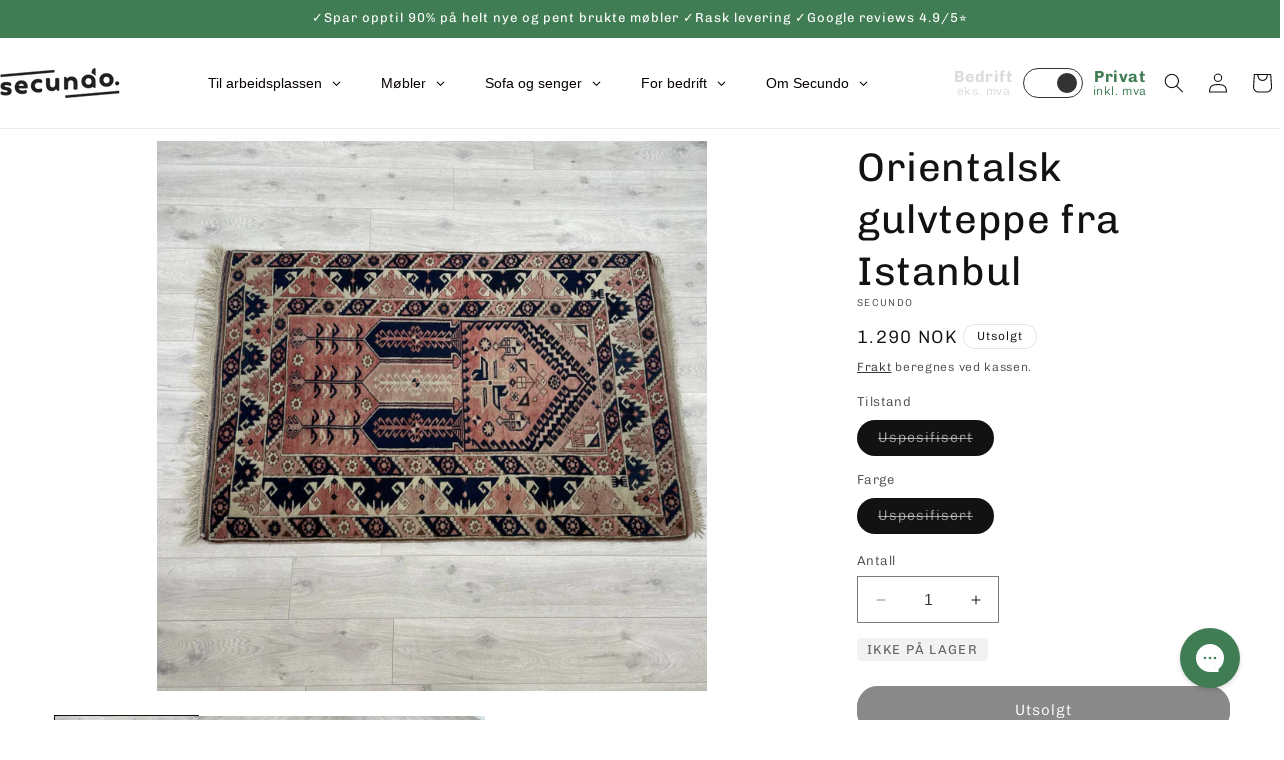

--- FILE ---
content_type: text/html; charset=utf-8
request_url: https://secundo.no/products/orientalsk-gulvteppe-fra-istanbul?add_to_wishlist=237931
body_size: 73166
content:
<!doctype html>
<html class="no-js" lang="nb">
  <head>
    <script id="pandectes-rules">   /* PANDECTES-GDPR: DO NOT MODIFY AUTO GENERATED CODE OF THIS SCRIPT */      window.PandectesSettings = {"store":{"id":84088717586,"plan":"premium","theme":"Secundo 1.1 Dawn - Filter + Quantity (latest prod)","primaryLocale":"nb","adminMode":false,"headless":false,"storefrontRootDomain":"","checkoutRootDomain":"","storefrontAccessToken":""},"tsPublished":1763040476,"declaration":{"showPurpose":false,"showProvider":false,"declIntroText":"We use cookies to optimize website functionality, analyze the performance, and provide personalized experience to you. Some cookies are essential to make the website operate and function correctly. Those cookies cannot be disabled. In this window you can manage your preference of cookies.","showDateGenerated":true},"language":{"unpublished":[],"languageMode":"Single","fallbackLanguage":"no","languageDetection":"browser","languagesSupported":[]},"texts":{"managed":{"headerText":{"en":"We respect your privacy","no":"Vi bruker cookies"},"consentText":{"en":"This website uses cookies to ensure you get the best experience.","no":"Vi bruker cookies og dine data til å forbedre og holde alle Secundo-tjenester sikre, tilpasse og måle reklame, innhold og kommunikasjon. Du kan kontrollere hvilke data vi får behandle i dine personverninnstillinger og lese mer i vår personvernerklæring."},"linkText":{"en":"Learn more","no":"Learn more"},"imprintText":{"en":"Imprint","no":"Imprint"},"googleLinkText":{"en":"Google's Privacy Terms"},"allowButtonText":{"en":"Accept","no":"Jeg godtar"},"denyButtonText":{"en":"Decline","no":"Decline"},"dismissButtonText":{"en":"Ok","no":"Ok"},"leaveSiteButtonText":{"en":"Leave this site","no":"Leave this site"},"preferencesButtonText":{"en":"Preferences","no":"Tilpass"},"cookiePolicyText":{"en":"Cookie policy","no":"Cookie policy"},"preferencesPopupTitleText":{"en":"Manage consent preferences","no":"Endre innstillinger"},"preferencesPopupIntroText":{"en":"We use cookies to optimize website functionality, analyze the performance, and provide personalized experience to you. Some cookies are essential to make the website operate and function correctly. Those cookies cannot be disabled. In this window you can manage your preference of cookies.","no":"For å forbedre din opplevelse bruker vi informasjonskapsler og behandler enhetsdata for nettleseratferd. Ved å samtykke gir du oss muligheten til å tilpasse innhold og annonser basert på dine interesser. Ditt samtykke tillater bruk av informasjonskapsler for både personlig og ikke-personlig tilpasset annonsering. Å ikke samtykke kan påvirke visse funksjoner, men annonser vil fortsatt vises. Finn mer informasjon om Googles retningslinjer her. Learn more"},"preferencesPopupSaveButtonText":{"en":"Save preferences","no":"Lagre endringer"},"preferencesPopupCloseButtonText":{"en":"Close","no":"Skjul innstillinger"},"preferencesPopupAcceptAllButtonText":{"en":"Accept all","no":"Godta alle"},"preferencesPopupRejectAllButtonText":{"en":"Reject all","no":"Avvis alle"},"cookiesDetailsText":{"en":"Cookies details"},"preferencesPopupAlwaysAllowedText":{"en":"Always allowed","no":"Alltid tillatt"},"accessSectionParagraphText":{"en":"You have the right to request access to your data at any time.","no":"You have the right to request access to your data at any time."},"accessSectionTitleText":{"en":"Data portability","no":"Data portability"},"accessSectionAccountInfoActionText":{"en":"Personal data"},"accessSectionDownloadReportActionText":{"en":"Request export"},"accessSectionGDPRRequestsActionText":{"en":"Data subject requests"},"accessSectionOrdersRecordsActionText":{"en":"Orders"},"rectificationSectionParagraphText":{"en":"You have the right to request your data to be updated whenever you think it is appropriate.","no":"You have the right to request your data to be updated whenever you think it is appropriate."},"rectificationSectionTitleText":{"en":"Data Rectification","no":"Data Rectification"},"rectificationCommentPlaceholder":{"en":"Describe what you want to be updated"},"rectificationCommentValidationError":{"en":"Comment is required"},"rectificationSectionEditAccountActionText":{"en":"Request an update"},"erasureSectionTitleText":{"en":"Right to be forgotten","no":"Right to be forgotten"},"erasureSectionParagraphText":{"en":"You have the right to ask all your data to be erased. After that, you will no longer be able to access your account.","no":"You have the right to ask all your data to be erased. After that, you will no longer be able to access your account."},"erasureSectionRequestDeletionActionText":{"en":"Request personal data deletion"},"consentDate":{"en":"Consent date"},"consentId":{"en":"Consent ID"},"consentSectionChangeConsentActionText":{"en":"Change consent preference"},"consentSectionConsentedText":{"en":"You consented to the cookies policy of this website on"},"consentSectionNoConsentText":{"en":"You have not consented to the cookies policy of this website."},"consentSectionTitleText":{"en":"Your cookie consent"},"consentStatus":{"en":"Consent preference"},"confirmationFailureMessage":{"en":"Your request was not verified. Please try again and if problem persists, contact store owner for assistance"},"confirmationFailureTitle":{"en":"A problem occurred"},"confirmationSuccessMessage":{"en":"We will soon get back to you as to your request."},"confirmationSuccessTitle":{"en":"Your request is verified"},"guestsSupportEmailFailureMessage":{"en":"Your request was not submitted. Please try again and if problem persists, contact store owner for assistance."},"guestsSupportEmailFailureTitle":{"en":"A problem occurred"},"guestsSupportEmailPlaceholder":{"en":"E-mail address"},"guestsSupportEmailSuccessMessage":{"en":"If you are registered as a customer of this store, you will soon receive an email with instructions on how to proceed."},"guestsSupportEmailSuccessTitle":{"en":"Thank you for your request"},"guestsSupportEmailValidationError":{"en":"Email is not valid"},"guestsSupportInfoText":{"en":"Please login with your customer account to further proceed."},"submitButton":{"en":"Submit"},"submittingButton":{"en":"Submitting..."},"cancelButton":{"en":"Cancel"},"declIntroText":{"en":"We use cookies to optimize website functionality, analyze the performance, and provide personalized experience to you. Some cookies are essential to make the website operate and function correctly. Those cookies cannot be disabled. In this window you can manage your preference of cookies.","no":"We use cookies to optimize website functionality, analyze the performance, and provide personalized experience to you. Some cookies are essential to make the website operate and function correctly. Those cookies cannot be disabled. In this window you can manage your preference of cookies."},"declName":{"en":"Name"},"declPurpose":{"en":"Purpose"},"declType":{"en":"Type"},"declRetention":{"en":"Retention"},"declProvider":{"en":"Provider"},"declFirstParty":{"en":"First-party"},"declThirdParty":{"en":"Third-party"},"declSeconds":{"en":"seconds"},"declMinutes":{"en":"minutes"},"declHours":{"en":"hours"},"declDays":{"en":"days"},"declWeeks":{"en":"week(s)"},"declMonths":{"en":"months"},"declYears":{"en":"years"},"declSession":{"en":"Session"},"declDomain":{"en":"Domain"},"declPath":{"en":"Path"}},"categories":{"strictlyNecessaryCookiesTitleText":{"en":"Strictly necessary cookies","no":"Strictly necessary cookies"},"strictlyNecessaryCookiesDescriptionText":{"en":"These cookies are essential in order to enable you to move around the website and use its features, such as accessing secure areas of the website. The website cannot function properly without these cookies.","no":"These cookies are essential in order to enable you to move around the website and use its features, such as accessing secure areas of the website. The website cannot function properly without these cookies."},"functionalityCookiesTitleText":{"en":"Functional cookies","no":"Funksjonelle"},"functionalityCookiesDescriptionText":{"en":"These cookies enable the site to provide enhanced functionality and personalisation. They may be set by us or by third party providers whose services we have added to our pages. If you do not allow these cookies then some or all of these services may not function properly.","no":"Funksjonelle cookiene gjør det mulig å lagre opplysninger som endrer måten nettsiden ser ut eller oppfører seg på. F.eks. ditt foretrukne språk eller den regionen du befinner deg i."},"performanceCookiesTitleText":{"en":"Performance cookies","no":"Statistiske"},"performanceCookiesDescriptionText":{"en":"These cookies enable us to monitor and improve the performance of our website. For example, they allow us to count visits, identify traffic sources and see which parts of the site are most popular.","no":"Statistiske cookies hjelper oss å forstå hvordan besøkende samhandler med hjemmesiden ved å samle inn og rapportere opplysninger."},"targetingCookiesTitleText":{"en":"Targeting cookies","no":"Markedsføring"},"targetingCookiesDescriptionText":{"en":"These cookies may be set through our site by our advertising partners. They may be used by those companies to build a profile of your interests and show you relevant adverts on other sites.    They do not store directly personal information, but are based on uniquely identifying your browser and internet device. If you do not allow these cookies, you will experience less targeted advertising.","no":"Vi bruker markedsførings-cookiene til å spore besøkende på tvers av nettsider – både våre og tredjeparts. Hensikten er å vise deg annonser som er relevante og engasjerende for deg, og dermed mer verdifulle for oss og tredjeparts-annonsører."},"unclassifiedCookiesTitleText":{"en":"Unclassified cookies","no":"Unclassified cookies"},"unclassifiedCookiesDescriptionText":{"en":"Unclassified cookies are cookies that we are in the process of classifying, together with the providers of individual cookies.","no":"Unclassified cookies are cookies that we are in the process of classifying, together with the providers of individual cookies."}},"auto":{}},"library":{"previewMode":false,"fadeInTimeout":0,"defaultBlocked":-1,"showLink":true,"showImprintLink":false,"showGoogleLink":false,"enabled":true,"cookie":{"expiryDays":1000,"secure":true,"domain":""},"dismissOnScroll":false,"dismissOnWindowClick":false,"dismissOnTimeout":false,"palette":{"popup":{"background":"#FFFFFF","backgroundForCalculations":{"a":1,"b":255,"g":255,"r":255},"text":"#000000"},"button":{"background":"#A4A6FC","backgroundForCalculations":{"a":1,"b":252,"g":166,"r":164},"text":"#FFFFFF","textForCalculation":{"a":1,"b":255,"g":255,"r":255},"border":"transparent"}},"content":{"href":"https://9a65ec-4.myshopify.com/policies/privacy-policy","imprintHref":"/","close":"&#10005;","target":"_blank","logo":"<img class=\"cc-banner-logo\" style=\"max-height: 40px;\" src=\"https://cdn.shopify.com/s/files/1/0840/8871/7586/t/49/assets/pandectes-logo.png?v=1763038766\" alt=\"Cookie banner\" />"},"window":"<div role=\"dialog\" aria-labelledby=\"cookieconsent:head\" aria-describedby=\"cookieconsent:desc\" id=\"pandectes-banner\" class=\"cc-window-wrapper cc-popup-wrapper\"><div class=\"pd-cookie-banner-window cc-window {{classes}}\">{{children}}</div></div>","compliance":{"custom":"<div class=\"cc-compliance cc-highlight\">{{preferences}}{{allow}}</div>"},"type":"custom","layouts":{"basic":"{{logo}}{{header}}{{messagelink}}{{compliance}}"},"position":"popup","theme":"classic","revokable":false,"animateRevokable":false,"revokableReset":false,"revokableLogoUrl":"https://cdn.shopify.com/s/files/1/0840/8871/7586/t/49/assets/pandectes-reopen-logo.png?v=1763038767","revokablePlacement":"bottom-left","revokableMarginHorizontal":15,"revokableMarginVertical":15,"static":false,"autoAttach":true,"hasTransition":true,"blacklistPage":[""],"elements":{"close":"<button aria-label=\"Skjul innstillinger\" type=\"button\" class=\"cc-close\">{{close}}</button>","dismiss":"<button type=\"button\" class=\"cc-btn cc-btn-decision cc-dismiss\">{{dismiss}}</button>","allow":"<button type=\"button\" class=\"cc-btn cc-btn-decision cc-allow\">{{allow}}</button>","deny":"<button type=\"button\" class=\"cc-btn cc-btn-decision cc-deny\">{{deny}}</button>","preferences":"<button type=\"button\" class=\"cc-btn cc-settings\" aria-controls=\"pd-cp-preferences\" onclick=\"Pandectes.fn.openPreferences()\">{{preferences}}</button>"}},"geolocation":{"brOnly":false,"caOnly":false,"chOnly":false,"euOnly":false,"jpOnly":false,"thOnly":false,"canadaOnly":false,"canadaLaw25":false,"canadaPipeda":false,"globalVisibility":true},"dsr":{"guestsSupport":false,"accessSectionDownloadReportAuto":false},"banner":{"resetTs":1705329878,"extraCss":"        .cc-banner-logo {max-width: 59em!important;}    @media(min-width: 768px) {.cc-window.cc-floating{max-width: 59em!important;width: 59em!important;}}    .cc-message, .pd-cookie-banner-window .cc-header, .cc-logo {text-align: center}    .cc-window-wrapper{z-index: 2147483647;-webkit-transition: opacity 1s ease;  transition: opacity 1s ease;}    .cc-window{z-index: 2147483647;font-size: 15px!important;font-family: inherit;}    .pd-cookie-banner-window .cc-header{font-size: 15px!important;font-family: inherit;}    .pd-cp-ui{font-family: inherit; background-color: #FFFFFF;color:#000000;}    button.pd-cp-btn, a.pd-cp-btn{background-color:#A4A6FC;color:#FFFFFF!important;}    input + .pd-cp-preferences-slider{background-color: rgba(0, 0, 0, 0.3)}    .pd-cp-scrolling-section::-webkit-scrollbar{background-color: rgba(0, 0, 0, 0.3)}    input:checked + .pd-cp-preferences-slider{background-color: rgba(0, 0, 0, 1)}    .pd-cp-scrolling-section::-webkit-scrollbar-thumb {background-color: rgba(0, 0, 0, 1)}    .pd-cp-ui-close{color:#000000;}    .pd-cp-preferences-slider:before{background-color: #FFFFFF}    .pd-cp-title:before {border-color: #000000!important}    .pd-cp-preferences-slider{background-color:#000000}    .pd-cp-toggle{color:#000000!important}    @media(max-width:699px) {.pd-cp-ui-close-top svg {fill: #000000}}    .pd-cp-toggle:hover,.pd-cp-toggle:visited,.pd-cp-toggle:active{color:#000000!important}    .pd-cookie-banner-window {box-shadow: 0 0 18px rgb(0 0 0 / 20%);}  ","customJavascript":{},"showPoweredBy":false,"logoHeight":40,"hybridStrict":true,"cookiesBlockedByDefault":"7","isActive":true,"implicitSavePreferences":true,"cookieIcon":true,"blockBots":false,"showCookiesDetails":true,"hasTransition":true,"blockingPage":false,"showOnlyLandingPage":false,"leaveSiteUrl":"https://www.google.com","linkRespectStoreLang":false},"cookies":{"0":[{"name":"secure_customer_sig","type":"http","domain":"shopify.secundo.no","path":"/","provider":"Shopify","firstParty":true,"retention":"1 year(s)","session":false,"expires":1,"unit":"declYears","purpose":{"en":"Used to identify a user after they sign into a shop as a customer so they do not need to log in again.","no":"Used in connection with customer login."}},{"name":"localization","type":"http","domain":"shopify.secundo.no","path":"/","provider":"Shopify","firstParty":true,"retention":"1 year(s)","session":false,"expires":1,"unit":"declYears","purpose":{"en":"Used to localize the cart to the correct country.","no":"Shopify store localization"}},{"name":"_tracking_consent","type":"http","domain":".secundo.no","path":"/","provider":"Shopify","firstParty":false,"retention":"1 year(s)","session":false,"expires":1,"unit":"declYears","purpose":{"en":"Used to store a user's preferences if a merchant has set up privacy rules in the visitor's region.","no":"Tracking preferences."}},{"name":"keep_alive","type":"http","domain":"shopify.secundo.no","path":"/","provider":"Shopify","firstParty":true,"retention":"30 minute(s)","session":false,"expires":30,"unit":"declMinutes","purpose":{"en":"Used when international domain redirection is enabled to determine if a request is the first one of a session.","no":"Used in connection with buyer localization."}},{"name":"_cmp_a","type":"http","domain":".secundo.no","path":"/","provider":"Shopify","firstParty":false,"retention":"1 day(s)","session":false,"expires":1,"unit":"declDays","purpose":{"en":"Used for managing customer privacy settings.","no":"Used for managing customer privacy settings."}},{"name":"_secure_account_session_id","type":"http","domain":"shopify.com","path":"/84088717586","provider":"Shopify","firstParty":false,"retention":"1 month(s)","session":false,"expires":1,"unit":"declMonths","purpose":{"en":"Used to track a user's session for new customer accounts.","no":"Used to track a user's session for new customer accounts."}},{"name":"customer_account_locale","type":"http","domain":"shopify.com","path":"/84088717586","provider":"Shopify","firstParty":false,"retention":"1 year(s)","session":false,"expires":1,"unit":"declYears","purpose":{"en":"Used to keep track of a customer account locale when a redirection occurs from checkout or the storefront to customer accounts.","no":"Used in connection with new customer accounts."}},{"name":"identity-state","type":"http","domain":"shopify.com","path":"/","provider":"Shopify","firstParty":false,"retention":"1 day(s)","session":false,"expires":1,"unit":"declDays","purpose":{"no":"Used in connection with customer authentication."}},{"name":"identity-state-f0f29b7fe757086071957edda869fcc6","type":"http","domain":"shopify.com","path":"/","provider":"Shopify","firstParty":false,"retention":"1 day(s)","session":false,"expires":1,"unit":"declDays","purpose":{"no":""}},{"name":"_identity_session","type":"http","domain":"shopify.com","path":"/","provider":"Shopify","firstParty":false,"retention":"1 year(s)","session":false,"expires":1,"unit":"declYears","purpose":{"en":"Contains the identity session identifier of the user.","no":""}}],"1":[],"2":[{"name":"_orig_referrer","type":"http","domain":".secundo.no","path":"/","provider":"Shopify","firstParty":false,"retention":"2 ","session":false,"expires":2,"unit":"declSession","purpose":{"en":"Allows merchant to identify where people are visiting them from.","no":"Tracks landing pages."}},{"name":"_landing_page","type":"http","domain":".secundo.no","path":"/","provider":"Shopify","firstParty":false,"retention":"2 ","session":false,"expires":2,"unit":"declSession","purpose":{"en":"Capture the landing page of visitor when they come from other sites.","no":"Tracks landing pages."}},{"name":"_shopify_y","type":"http","domain":".secundo.no","path":"/","provider":"Shopify","firstParty":false,"retention":"1 year(s)","session":false,"expires":1,"unit":"declYears","purpose":{"en":"Shopify analytics.","no":"Shopify analytics."}},{"name":"_shopify_s","type":"http","domain":".secundo.no","path":"/","provider":"Shopify","firstParty":false,"retention":"30 minute(s)","session":false,"expires":30,"unit":"declMinutes","purpose":{"en":"Used to identify a given browser session/shop combination. Duration is 30 minute rolling expiry of last use.","no":"Shopify analytics."}},{"name":"_shopify_s","type":"http","domain":"shopify.secundo.no","path":"/","provider":"Shopify","firstParty":true,"retention":"30 minute(s)","session":false,"expires":30,"unit":"declMinutes","purpose":{"en":"Used to identify a given browser session/shop combination. Duration is 30 minute rolling expiry of last use.","no":"Shopify analytics."}},{"name":"_shopify_sa_t","type":"http","domain":"shopify.secundo.no","path":"/","provider":"Shopify","firstParty":true,"retention":"30 minute(s)","session":false,"expires":30,"unit":"declMinutes","purpose":{"en":"Capture the landing page of visitor when they come from other sites to support marketing analytics.","no":"Shopify analytics relating to marketing & referrals."}},{"name":"_shopify_sa_p","type":"http","domain":"shopify.secundo.no","path":"/","provider":"Shopify","firstParty":true,"retention":"30 minute(s)","session":false,"expires":30,"unit":"declMinutes","purpose":{"en":"Capture the landing page of visitor when they come from other sites to support marketing analytics.","no":"Shopify analytics relating to marketing & referrals."}},{"name":"_shopify_sa_t","type":"http","domain":".secundo.no","path":"/","provider":"Shopify","firstParty":false,"retention":"30 minute(s)","session":false,"expires":30,"unit":"declMinutes","purpose":{"en":"Capture the landing page of visitor when they come from other sites to support marketing analytics.","no":"Shopify analytics relating to marketing & referrals."}},{"name":"_shopify_sa_p","type":"http","domain":".secundo.no","path":"/","provider":"Shopify","firstParty":false,"retention":"30 minute(s)","session":false,"expires":30,"unit":"declMinutes","purpose":{"en":"Capture the landing page of visitor when they come from other sites to support marketing analytics.","no":"Shopify analytics relating to marketing & referrals."}},{"name":"_shopify_s","type":"http","domain":"no","path":"/","provider":"Shopify","firstParty":false,"retention":"Session","session":true,"expires":1,"unit":"declSeconds","purpose":{"en":"Used to identify a given browser session/shop combination. Duration is 30 minute rolling expiry of last use.","no":"Shopify analytics."}},{"name":"_boomr_clss","type":"html_local","domain":"https://shopify.secundo.no","path":"/","provider":"Shopify","firstParty":true,"retention":"Local Storage","session":false,"expires":1,"unit":"declYears","purpose":{"no":"Used to monitor and optimize the performance of Shopify stores."}}],"4":[{"name":"__kla_id","type":"http","domain":"shopify.secundo.no","path":"/","provider":"Klaviyo","firstParty":true,"retention":"1 year(s)","session":false,"expires":1,"unit":"declYears","purpose":{"en":"Tracks when someone clicks through a Klaviyo email to your website.","no":"Tracks when someone clicks through a Klaviyo email to your website."}},{"name":"_fbp","type":"http","domain":".secundo.no","path":"/","provider":"Facebook","firstParty":false,"retention":"3 month(s)","session":false,"expires":3,"unit":"declMonths","purpose":{"en":"Cookie is placed by Facebook to track visits across websites.","no":"Cookie is placed by Facebook to track visits across websites."}},{"name":"wpm-domain-test","type":"http","domain":"no","path":"/","provider":"Shopify","firstParty":false,"retention":"Session","session":true,"expires":1,"unit":"declSeconds","purpose":{"en":"Used to test Shopify's Web Pixel Manager with the domain to make sure everything is working correctly.\t","no":"Used to test the storage of parameters about products added to the cart or payment currency"}},{"name":"wpm-domain-test","type":"http","domain":"secundo.no","path":"/","provider":"Shopify","firstParty":false,"retention":"Session","session":true,"expires":1,"unit":"declSeconds","purpose":{"en":"Used to test Shopify's Web Pixel Manager with the domain to make sure everything is working correctly.\t","no":"Used to test the storage of parameters about products added to the cart or payment currency"}},{"name":"wpm-domain-test","type":"http","domain":"shopify.secundo.no","path":"/","provider":"Shopify","firstParty":true,"retention":"Session","session":true,"expires":1,"unit":"declSeconds","purpose":{"en":"Used to test Shopify's Web Pixel Manager with the domain to make sure everything is working correctly.\t","no":"Used to test the storage of parameters about products added to the cart or payment currency"}},{"name":"lastExternalReferrer","type":"html_local","domain":"https://shopify.secundo.no","path":"/","provider":"Facebook","firstParty":true,"retention":"Local Storage","session":false,"expires":1,"unit":"declYears","purpose":{"en":"Detects how the user reached the website by registering their last URL-address.","no":"Detects how the user reached the website by registering their last URL-address."}},{"name":"lastExternalReferrerTime","type":"html_local","domain":"https://shopify.secundo.no","path":"/","provider":"Facebook","firstParty":true,"retention":"Local Storage","session":false,"expires":1,"unit":"declYears","purpose":{"en":"Contains the timestamp of the last update of the lastExternalReferrer cookie.","no":"Contains the timestamp of the last update of the lastExternalReferrer cookie."}}],"8":[{"name":"XSRF-TOKEN","type":"http","domain":"filter-en.globosoftware.net","path":"/","provider":"Unknown","firstParty":false,"retention":"2 hour(s)","session":false,"expires":2,"unit":"declHours","purpose":{"no":""}},{"name":"smart_product_filter_search_session","type":"http","domain":"filter-en.globosoftware.net","path":"/","provider":"Unknown","firstParty":false,"retention":"2 hour(s)","session":false,"expires":2,"unit":"declHours","purpose":{"no":""}},{"name":"__Host-_identity_session_same_site","type":"http","domain":"shopify.com","path":"/","provider":"Unknown","firstParty":false,"retention":"1 year(s)","session":false,"expires":1,"unit":"declYears","purpose":{"no":""}},{"name":"device_id","type":"http","domain":"shopify.com","path":"/","provider":"Unknown","firstParty":false,"retention":"1 year(s)","session":false,"expires":1,"unit":"declYears","purpose":{"en":"Session device identifier to help prevent fraud.","no":""}},{"name":"gfDid","type":"html_session","domain":"https://shopify.secundo.no","path":"/","provider":"Unknown","firstParty":true,"retention":"Session","session":true,"expires":1,"unit":"declYears","purpose":{"no":""}},{"name":"gfCid","type":"html_session","domain":"https://shopify.secundo.no","path":"/","provider":"Unknown","firstParty":true,"retention":"Session","session":true,"expires":1,"unit":"declYears","purpose":{"no":""}},{"name":"cf_chl_3","type":"http","domain":"shopify.com","path":"/","provider":"Unknown","firstParty":false,"retention":"1 hour(s)","session":false,"expires":1,"unit":"declHours","purpose":{"no":""}},{"name":"_kla_test","type":"html_local","domain":"https://shopify.secundo.no","path":"/","provider":"Unknown","firstParty":true,"retention":"Local Storage","session":false,"expires":1,"unit":"declYears","purpose":{"no":""}},{"name":"bugsnag-anonymous-id","type":"html_local","domain":"https://shopify.secundo.no","path":"/","provider":"Unknown","firstParty":true,"retention":"Local Storage","session":false,"expires":1,"unit":"declYears","purpose":{"no":""}},{"name":"shopifyChatData","type":"html_local","domain":"https://shopify.secundo.no","path":"/","provider":"Unknown","firstParty":true,"retention":"Local Storage","session":false,"expires":1,"unit":"declYears","purpose":{"no":""}},{"name":"__kla_viewed","type":"html_local","domain":"https://shopify.secundo.no","path":"/","provider":"Unknown","firstParty":true,"retention":"Local Storage","session":false,"expires":1,"unit":"declYears","purpose":{"no":""}},{"name":"local-storage-test","type":"html_local","domain":"https://shopify.secundo.no","path":"/","provider":"Unknown","firstParty":true,"retention":"Local Storage","session":false,"expires":1,"unit":"declYears","purpose":{"no":""}}]},"blocker":{"isActive":false,"googleConsentMode":{"id":"GTM-K8Q56M4","analyticsId":"","isActive":true,"adStorageCategory":4,"analyticsStorageCategory":2,"personalizationStorageCategory":1,"functionalityStorageCategory":1,"customEvent":true,"securityStorageCategory":0,"redactData":true,"urlPassthrough":false,"dataLayerProperty":"dataLayer"},"facebookPixel":{"id":"","isActive":false,"ldu":false},"microsoft":{},"rakuten":{"isActive":false,"cmp":false,"ccpa":false},"gpcIsActive":false,"clarity":{},"defaultBlocked":7,"patterns":{"whiteList":[],"blackList":{"1":[],"2":[],"4":[],"8":[]},"iframesWhiteList":[],"iframesBlackList":{"1":[],"2":[],"4":[],"8":[]},"beaconsWhiteList":[],"beaconsBlackList":{"1":[],"2":[],"4":[],"8":[]}}}}      !function(){"use strict";window.PandectesRules=window.PandectesRules||{},window.PandectesRules.manualBlacklist={1:[],2:[],4:[]},window.PandectesRules.blacklistedIFrames={1:[],2:[],4:[]},window.PandectesRules.blacklistedCss={1:[],2:[],4:[]},window.PandectesRules.blacklistedBeacons={1:[],2:[],4:[]};const e="javascript/blocked",t=["US-CA","US-VA","US-CT","US-UT","US-CO","US-MT","US-TX","US-OR","US-IA","US-NE","US-NH","US-DE","US-NJ","US-TN","US-MN"],n=["AT","BE","BG","HR","CY","CZ","DK","EE","FI","FR","DE","GR","HU","IE","IT","LV","LT","LU","MT","NL","PL","PT","RO","SK","SI","ES","SE","GB","LI","NO","IS"];function a(e){return new RegExp(e.replace(/[/\\.+?$()]/g,"\\$&").replace("*","(.*)"))}const o=(e,t="log")=>{new URLSearchParams(window.location.search).get("log")&&console[t](`PandectesRules: ${e}`)};function s(e){const t=document.createElement("script");t.async=!0,t.src=e,document.head.appendChild(t)}const r=window.PandectesRulesSettings||window.PandectesSettings,i=function(){if(void 0!==window.dataLayer&&Array.isArray(window.dataLayer)){if(window.dataLayer.some((e=>"pandectes_full_scan"===e.event)))return!0}return!1}(),c=((e="_pandectes_gdpr")=>{const t=("; "+document.cookie).split("; "+e+"=");let n;if(t.length<2)n={};else{const e=t.pop().split(";");n=window.atob(e.shift())}const a=(e=>{try{return JSON.parse(e)}catch(e){return!1}})(n);return!1!==a?a:n})(),{banner:{isActive:l},blocker:{defaultBlocked:d,patterns:u}}=r,g=c&&null!==c.preferences&&void 0!==c.preferences?c.preferences:null,p=i?0:l?null===g?d:g:0,f={1:!(1&p),2:!(2&p),4:!(4&p)},{blackList:h,whiteList:y,iframesBlackList:w,iframesWhiteList:m,beaconsBlackList:b,beaconsWhiteList:k}=u,_={blackList:[],whiteList:[],iframesBlackList:{1:[],2:[],4:[],8:[]},iframesWhiteList:[],beaconsBlackList:{1:[],2:[],4:[],8:[]},beaconsWhiteList:[]};[1,2,4].map((e=>{f[e]||(_.blackList.push(...h[e].length?h[e].map(a):[]),_.iframesBlackList[e]=w[e].length?w[e].map(a):[],_.beaconsBlackList[e]=b[e].length?b[e].map(a):[])})),_.whiteList=y.length?y.map(a):[],_.iframesWhiteList=m.length?m.map(a):[],_.beaconsWhiteList=k.length?k.map(a):[];const v={scripts:[],iframes:{1:[],2:[],4:[]},beacons:{1:[],2:[],4:[]},css:{1:[],2:[],4:[]}},L=(t,n)=>t&&(!n||n!==e)&&(!_.blackList||_.blackList.some((e=>e.test(t))))&&(!_.whiteList||_.whiteList.every((e=>!e.test(t)))),S=(e,t)=>{const n=_.iframesBlackList[t],a=_.iframesWhiteList;return e&&(!n||n.some((t=>t.test(e))))&&(!a||a.every((t=>!t.test(e))))},C=(e,t)=>{const n=_.beaconsBlackList[t],a=_.beaconsWhiteList;return e&&(!n||n.some((t=>t.test(e))))&&(!a||a.every((t=>!t.test(e))))},A=new MutationObserver((e=>{for(let t=0;t<e.length;t++){const{addedNodes:n}=e[t];for(let e=0;e<n.length;e++){const t=n[e],a=t.dataset&&t.dataset.cookiecategory;if(1===t.nodeType&&"LINK"===t.tagName){const e=t.dataset&&t.dataset.href;if(e&&a)switch(a){case"functionality":case"C0001":v.css[1].push(e);break;case"performance":case"C0002":v.css[2].push(e);break;case"targeting":case"C0003":v.css[4].push(e)}}}}}));var $=new MutationObserver((t=>{for(let n=0;n<t.length;n++){const{addedNodes:a}=t[n];for(let t=0;t<a.length;t++){const n=a[t],s=n.src||n.dataset&&n.dataset.src,r=n.dataset&&n.dataset.cookiecategory;if(1===n.nodeType&&"IFRAME"===n.tagName){if(s){let e=!1;S(s,1)||"functionality"===r||"C0001"===r?(e=!0,v.iframes[1].push(s)):S(s,2)||"performance"===r||"C0002"===r?(e=!0,v.iframes[2].push(s)):(S(s,4)||"targeting"===r||"C0003"===r)&&(e=!0,v.iframes[4].push(s)),e&&(n.removeAttribute("src"),n.setAttribute("data-src",s))}}else if(1===n.nodeType&&"IMG"===n.tagName){if(s){let e=!1;C(s,1)?(e=!0,v.beacons[1].push(s)):C(s,2)?(e=!0,v.beacons[2].push(s)):C(s,4)&&(e=!0,v.beacons[4].push(s)),e&&(n.removeAttribute("src"),n.setAttribute("data-src",s))}}else if(1===n.nodeType&&"SCRIPT"===n.tagName){const t=n.type;let a=!1;if(L(s,t)?(o(`rule blocked: ${s}`),a=!0):s&&r?o(`manually blocked @ ${r}: ${s}`):r&&o(`manually blocked @ ${r}: inline code`),a){v.scripts.push([n,t]),n.type=e;const a=function(t){n.getAttribute("type")===e&&t.preventDefault(),n.removeEventListener("beforescriptexecute",a)};n.addEventListener("beforescriptexecute",a),n.parentElement&&n.parentElement.removeChild(n)}}}}}));const P=document.createElement,E={src:Object.getOwnPropertyDescriptor(HTMLScriptElement.prototype,"src"),type:Object.getOwnPropertyDescriptor(HTMLScriptElement.prototype,"type")};window.PandectesRules.unblockCss=e=>{const t=v.css[e]||[];t.length&&o(`Unblocking CSS for ${e}`),t.forEach((e=>{const t=document.querySelector(`link[data-href^="${e}"]`);t.removeAttribute("data-href"),t.href=e})),v.css[e]=[]},window.PandectesRules.unblockIFrames=e=>{const t=v.iframes[e]||[];t.length&&o(`Unblocking IFrames for ${e}`),_.iframesBlackList[e]=[],t.forEach((e=>{const t=document.querySelector(`iframe[data-src^="${e}"]`);t.removeAttribute("data-src"),t.src=e})),v.iframes[e]=[]},window.PandectesRules.unblockBeacons=e=>{const t=v.beacons[e]||[];t.length&&o(`Unblocking Beacons for ${e}`),_.beaconsBlackList[e]=[],t.forEach((e=>{const t=document.querySelector(`img[data-src^="${e}"]`);t.removeAttribute("data-src"),t.src=e})),v.beacons[e]=[]},window.PandectesRules.unblockInlineScripts=function(e){const t=1===e?"functionality":2===e?"performance":"targeting",n=document.querySelectorAll(`script[type="javascript/blocked"][data-cookiecategory="${t}"]`);o(`unblockInlineScripts: ${n.length} in ${t}`),n.forEach((function(e){const t=document.createElement("script");t.type="text/javascript",e.hasAttribute("src")?t.src=e.getAttribute("src"):t.textContent=e.textContent,document.head.appendChild(t),e.parentNode.removeChild(e)}))},window.PandectesRules.unblockInlineCss=function(e){const t=1===e?"functionality":2===e?"performance":"targeting",n=document.querySelectorAll(`link[data-cookiecategory="${t}"]`);o(`unblockInlineCss: ${n.length} in ${t}`),n.forEach((function(e){e.href=e.getAttribute("data-href")}))},window.PandectesRules.unblock=function(e){e.length<1?(_.blackList=[],_.whiteList=[],_.iframesBlackList=[],_.iframesWhiteList=[]):(_.blackList&&(_.blackList=_.blackList.filter((t=>e.every((e=>"string"==typeof e?!t.test(e):e instanceof RegExp?t.toString()!==e.toString():void 0))))),_.whiteList&&(_.whiteList=[..._.whiteList,...e.map((e=>{if("string"==typeof e){const t=".*"+a(e)+".*";if(_.whiteList.every((e=>e.toString()!==t.toString())))return new RegExp(t)}else if(e instanceof RegExp&&_.whiteList.every((t=>t.toString()!==e.toString())))return e;return null})).filter(Boolean)]));let t=0;[...v.scripts].forEach((([e,n],a)=>{if(function(e){const t=e.getAttribute("src");return _.blackList&&_.blackList.every((e=>!e.test(t)))||_.whiteList&&_.whiteList.some((e=>e.test(t)))}(e)){const o=document.createElement("script");for(let t=0;t<e.attributes.length;t++){let n=e.attributes[t];"src"!==n.name&&"type"!==n.name&&o.setAttribute(n.name,e.attributes[t].value)}o.setAttribute("src",e.src),o.setAttribute("type",n||"application/javascript"),document.head.appendChild(o),v.scripts.splice(a-t,1),t++}})),0==_.blackList.length&&0===_.iframesBlackList[1].length&&0===_.iframesBlackList[2].length&&0===_.iframesBlackList[4].length&&0===_.beaconsBlackList[1].length&&0===_.beaconsBlackList[2].length&&0===_.beaconsBlackList[4].length&&(o("Disconnecting observers"),$.disconnect(),A.disconnect())};const{store:{adminMode:B,headless:T,storefrontRootDomain:R,checkoutRootDomain:I,storefrontAccessToken:O},banner:{isActive:N},blocker:U}=r,{defaultBlocked:D}=U;N&&function(e){if(window.Shopify&&window.Shopify.customerPrivacy)return void e();let t=null;window.Shopify&&window.Shopify.loadFeatures&&window.Shopify.trackingConsent?e():t=setInterval((()=>{window.Shopify&&window.Shopify.loadFeatures&&(clearInterval(t),window.Shopify.loadFeatures([{name:"consent-tracking-api",version:"0.1"}],(t=>{t?o("Shopify.customerPrivacy API - failed to load"):(o(`shouldShowBanner() -> ${window.Shopify.trackingConsent.shouldShowBanner()} | saleOfDataRegion() -> ${window.Shopify.trackingConsent.saleOfDataRegion()}`),e())})))}),10)}((()=>{!function(){const e=window.Shopify.trackingConsent;if(!1!==e.shouldShowBanner()||null!==g||7!==D)try{const t=B&&!(window.Shopify&&window.Shopify.AdminBarInjector);let n={preferences:!(1&p)||i||t,analytics:!(2&p)||i||t,marketing:!(4&p)||i||t};T&&(n.headlessStorefront=!0,n.storefrontRootDomain=R?.length?R:window.location.hostname,n.checkoutRootDomain=I?.length?I:`checkout.${window.location.hostname}`,n.storefrontAccessToken=O?.length?O:""),e.firstPartyMarketingAllowed()===n.marketing&&e.analyticsProcessingAllowed()===n.analytics&&e.preferencesProcessingAllowed()===n.preferences||e.setTrackingConsent(n,(function(e){e&&e.error?o("Shopify.customerPrivacy API - failed to setTrackingConsent"):o(`setTrackingConsent(${JSON.stringify(n)})`)}))}catch(e){o("Shopify.customerPrivacy API - exception")}}(),function(){if(T){const e=window.Shopify.trackingConsent,t=e.currentVisitorConsent();if(navigator.globalPrivacyControl&&""===t.sale_of_data){const t={sale_of_data:!1,headlessStorefront:!0};t.storefrontRootDomain=R?.length?R:window.location.hostname,t.checkoutRootDomain=I?.length?I:`checkout.${window.location.hostname}`,t.storefrontAccessToken=O?.length?O:"",e.setTrackingConsent(t,(function(e){e&&e.error?o(`Shopify.customerPrivacy API - failed to setTrackingConsent({${JSON.stringify(t)})`):o(`setTrackingConsent(${JSON.stringify(t)})`)}))}}}()}));const M="[Pandectes :: Google Consent Mode debug]:";function z(...e){const t=e[0],n=e[1],a=e[2];if("consent"!==t)return"config"===t?"config":void 0;const{ad_storage:o,ad_user_data:s,ad_personalization:r,functionality_storage:i,analytics_storage:c,personalization_storage:l,security_storage:d}=a,u={Command:t,Mode:n,ad_storage:o,ad_user_data:s,ad_personalization:r,functionality_storage:i,analytics_storage:c,personalization_storage:l,security_storage:d};return console.table(u),"default"===n&&("denied"===o&&"denied"===s&&"denied"===r&&"denied"===i&&"denied"===c&&"denied"===l||console.warn(`${M} all types in a "default" command should be set to "denied" except for security_storage that should be set to "granted"`)),n}let j=!1,x=!1;function q(e){e&&("default"===e?(j=!0,x&&console.warn(`${M} "default" command was sent but there was already an "update" command before it.`)):"update"===e?(x=!0,j||console.warn(`${M} "update" command was sent but there was no "default" command before it.`)):"config"===e&&(j||console.warn(`${M} a tag read consent state before a "default" command was sent.`)))}const{banner:{isActive:F,hybridStrict:W},geolocation:{caOnly:H=!1,euOnly:G=!1,brOnly:J=!1,jpOnly:V=!1,thOnly:K=!1,chOnly:Z=!1,zaOnly:Y=!1,canadaOnly:X=!1,globalVisibility:Q=!0},blocker:{defaultBlocked:ee=7,googleConsentMode:{isActive:te,onlyGtm:ne=!1,customEvent:ae,id:oe="",analyticsId:se="",adwordsId:re="",redactData:ie,urlPassthrough:ce,adStorageCategory:le,analyticsStorageCategory:de,functionalityStorageCategory:ue,personalizationStorageCategory:ge,securityStorageCategory:pe,dataLayerProperty:fe="dataLayer",waitForUpdate:he=0,useNativeChannel:ye=!1,debugMode:we=!1}}}=r;function me(){window[fe].push(arguments)}window[fe]=window[fe]||[];const be={hasInitialized:!1,useNativeChannel:!1,ads_data_redaction:!1,url_passthrough:!1,data_layer_property:"dataLayer",storage:{ad_storage:"granted",ad_user_data:"granted",ad_personalization:"granted",analytics_storage:"granted",functionality_storage:"granted",personalization_storage:"granted",security_storage:"granted"}};if(F&&te){we&&(ke=fe||"dataLayer",window[ke].forEach((e=>{q(z(...e))})),window[ke].push=function(...e){return q(z(...e[0])),Array.prototype.push.apply(this,e)});const e=0===(ee&le)?"granted":"denied",a=0===(ee&de)?"granted":"denied",o=0===(ee&ue)?"granted":"denied",r=0===(ee&ge)?"granted":"denied",i=0===(ee&pe)?"granted":"denied";be.hasInitialized=!0,be.useNativeChannel=ye,be.url_passthrough=ce,be.ads_data_redaction="denied"===e&&ie,be.storage.ad_storage=e,be.storage.ad_user_data=e,be.storage.ad_personalization=e,be.storage.analytics_storage=a,be.storage.functionality_storage=o,be.storage.personalization_storage=r,be.storage.security_storage=i,be.data_layer_property=fe||"dataLayer",me("set","developer_id.dMTZkMj",!0),be.ads_data_redaction&&me("set","ads_data_redaction",be.ads_data_redaction),be.url_passthrough&&me("set","url_passthrough",be.url_passthrough),function(){const e=p!==ee?{wait_for_update:he||500}:he?{wait_for_update:he}:{};Q&&!W?me("consent","default",{...be.storage,...e}):(me("consent","default",{...be.storage,...e,region:[...G||W?n:[],...H&&!W?t:[],...J&&!W?["BR"]:[],...V&&!W?["JP"]:[],...!1===X||W?[]:["CA"],...K&&!W?["TH"]:[],...Z&&!W?["CH"]:[],...Y&&!W?["ZA"]:[]]}),me("consent","default",{ad_storage:"granted",ad_user_data:"granted",ad_personalization:"granted",analytics_storage:"granted",functionality_storage:"granted",personalization_storage:"granted",security_storage:"granted",...e}));if(null!==g){const e=0===(p&le)?"granted":"denied",t=0===(p&de)?"granted":"denied",n=0===(p&ue)?"granted":"denied",a=0===(p&ge)?"granted":"denied",o=0===(p&pe)?"granted":"denied";be.storage.ad_storage=e,be.storage.ad_user_data=e,be.storage.ad_personalization=e,be.storage.analytics_storage=t,be.storage.functionality_storage=n,be.storage.personalization_storage=a,be.storage.security_storage=o,me("consent","update",be.storage)}me("js",new Date);const a="https://www.googletagmanager.com";if(oe.length){const e=oe.split(",");window[be.data_layer_property].push({"gtm.start":(new Date).getTime(),event:"gtm.js"});for(let t=0;t<e.length;t++){const n="dataLayer"!==be.data_layer_property?`&l=${be.data_layer_property}`:"";s(`${a}/gtm.js?id=${e[t].trim()}${n}`)}}if(se.length){const e=se.split(",");for(let t=0;t<e.length;t++){const n=e[t].trim();n.length&&(s(`${a}/gtag/js?id=${n}`),me("config",n,{send_page_view:!1}))}}if(re.length){const e=re.split(",");for(let t=0;t<e.length;t++){const n=e[t].trim();n.length&&(s(`${a}/gtag/js?id=${n}`),me("config",n,{allow_enhanced_conversions:!0}))}}}()}else if(ne){const e="https://www.googletagmanager.com";if(oe.length){const t=oe.split(",");for(let n=0;n<t.length;n++){const a="dataLayer"!==be.data_layer_property?`&l=${be.data_layer_property}`:"";s(`${e}/gtm.js?id=${t[n].trim()}${a}`)}}}var ke;const{blocker:{klaviyoIsActive:_e,googleConsentMode:{adStorageCategory:ve}}}=r;_e&&window.addEventListener("PandectesEvent_OnConsent",(function(e){const{preferences:t}=e.detail;if(null!=t){const e=0===(t&ve)?"granted":"denied";void 0!==window.klaviyo&&window.klaviyo.isIdentified()&&window.klaviyo.push(["identify",{ad_personalization:e,ad_user_data:e}])}}));const{banner:{revokableTrigger:Le}}=r;Le&&(window.onload=async()=>{for await(let e of((e,t=1e3,n=1e4)=>{const a=new WeakMap;return{async*[Symbol.asyncIterator](){const o=Date.now();for(;Date.now()-o<n;){const n=document.querySelectorAll(e);for(const e of n)a.has(e)||(a.set(e,!0),yield e);await new Promise((e=>setTimeout(e,t)))}}}})('a[href*="#reopenBanner"]'))e.onclick=e=>{e.preventDefault(),window.Pandectes.fn.revokeConsent()}});const{banner:{isActive:Se},blocker:{defaultBlocked:Ce=7,microsoft:{isActive:Ae,uetTags:$e,dataLayerProperty:Pe="uetq"}={isActive:!1,uetTags:"",dataLayerProperty:"uetq"},clarity:{isActive:Ee,id:Be}={isActive:!1,id:""}}}=r,Te={hasInitialized:!1,data_layer_property:"uetq",storage:{ad_storage:"granted"}};if(Se&&Ae){if(function(e,t,n){const a=new Date;a.setTime(a.getTime()+24*n*60*60*1e3);const o="expires="+a.toUTCString();document.cookie=`${e}=${t}; ${o}; path=/; secure; samesite=strict`}("_uetmsdns","0",365),$e.length){const e=$e.split(",");for(let t=0;t<e.length;t++)e[t].trim().length&&ze(e[t])}const e=4&Ce?"denied":"granted";if(Te.hasInitialized=!0,Te.storage.ad_storage=e,window[Pe]=window[Pe]||[],window[Pe].push("consent","default",Te.storage),null!==g){const e=4&p?"denied":"granted";Te.storage.ad_storage=e,window[Pe].push("consent","update",Te.storage)}}var Re,Ie,Oe,Ne,Ue,De,Me;function ze(e){const t=document.createElement("script");t.type="text/javascript",t.async=!0,t.src="//bat.bing.com/bat.js",t.onload=function(){const t={ti:e,cookieFlags:"SameSite=None;Secure"};t.q=window[Pe],window[Pe]=new UET(t),window[Pe].push("pageLoad")},document.head.appendChild(t)}Ee&&Se&&(Be.length&&(Re=window,Ie=document,Ne="script",Ue=Be,Re[Oe="clarity"]=Re[Oe]||function(){(Re[Oe].q=Re[Oe].q||[]).push(arguments)},(De=Ie.createElement(Ne)).async=1,De.src="https://www.clarity.ms/tag/"+Ue,(Me=Ie.getElementsByTagName(Ne)[0]).parentNode.insertBefore(De,Me)),window.addEventListener("PandectesEvent_OnConsent",(e=>{["new","revoke"].includes(e.detail?.consentType)&&"function"==typeof window.clarity&&(2&e.detail?.preferences?window.clarity("consent",!1):window.clarity("consent"))}))),window.PandectesRules.gcm=be;const{banner:{isActive:je},blocker:{isActive:xe}}=r;o(`Prefs: ${p} | Banner: ${je?"on":"off"} | Blocker: ${xe?"on":"off"}`);const qe=null===g&&/\/checkouts\//.test(window.location.pathname);0!==p&&!1===i&&xe&&!qe&&(o("Blocker will execute"),document.createElement=function(...t){if("script"!==t[0].toLowerCase())return P.bind?P.bind(document)(...t):P;const n=P.bind(document)(...t);try{Object.defineProperties(n,{src:{...E.src,set(t){L(t,n.type)&&E.type.set.call(this,e),E.src.set.call(this,t)}},type:{...E.type,get(){const t=E.type.get.call(this);return t===e||L(this.src,t)?null:t},set(t){const a=L(n.src,n.type)?e:t;E.type.set.call(this,a)}}}),n.setAttribute=function(t,a){if("type"===t){const t=L(n.src,n.type)?e:a;E.type.set.call(n,t)}else"src"===t?(L(a,n.type)&&E.type.set.call(n,e),E.src.set.call(n,a)):HTMLScriptElement.prototype.setAttribute.call(n,t,a)}}catch(e){console.warn("Yett: unable to prevent script execution for script src ",n.src,".\n",'A likely cause would be because you are using a third-party browser extension that monkey patches the "document.createElement" function.')}return n},$.observe(document.documentElement,{childList:!0,subtree:!0}),A.observe(document.documentElement,{childList:!0,subtree:!0}))}();
</script>

    
      <link rel="canonical" href="https://secundo.no/products/orientalsk-gulvteppe-fra-istanbul">
    

 
<meta charset="utf-8">
    <meta http-equiv="X-UA-Compatible" content="IE=edge">
    <meta name="viewport" content="width=device-width,initial-scale=1">
    <meta name="theme-color" content=""><link rel="icon" type="image/png" href="//secundo.no/cdn/shop/files/Thumbnail_Logo_600_x_600_px.png?crop=center&height=32&v=1738079843&width=32"><link rel="preconnect" href="https://fonts.shopifycdn.com" crossorigin><title>Orientalsk gulvteppe fra Istanbul
 &ndash; Secundo</title>

    <!-- Avada Boost Sales Script -->
    
      


          
          
          
          
          
          
          
          
          
          <script>
            const AVADA_ENHANCEMENTS = {};
            AVADA_ENHANCEMENTS.contentProtection = false;
            AVADA_ENHANCEMENTS.hideCheckoutButon = false;
            AVADA_ENHANCEMENTS.cartSticky = false;
            AVADA_ENHANCEMENTS.multiplePixelStatus = false;
            AVADA_ENHANCEMENTS.inactiveStatus = false;
            AVADA_ENHANCEMENTS.cartButtonAnimationStatus = false;
            AVADA_ENHANCEMENTS.whatsappStatus = false;
            AVADA_ENHANCEMENTS.messengerStatus = false;
            AVADA_ENHANCEMENTS.livechatStatus = false;
          </script>



























      <script>
        const AVADA_CDT = {};
        AVADA_CDT.products = [];
        AVADA_CDT.template = "product";
        AVADA_CDT.collections = [];
        

        const AVADA_INVQTY = {};
        
          AVADA_INVQTY[47863299571986] = 0;
        

        AVADA_CDT.cartitem = 0;
        AVADA_CDT.moneyformat = `{{ amount_no_decimals_with_comma_separator }} kr`;
        AVADA_CDT.cartTotalPrice = 0;
        
        AVADA_CDT.selected_variant_id = 47863299571986;
        AVADA_CDT.product = {"id": 8975326773522,"title": "Orientalsk gulvteppe fra Istanbul","handle": "orientalsk-gulvteppe-fra-istanbul","vendor": "Secundo",
            "type": "Møbler","tags": ["Tepper","Uspesifisert"],"price": 129000,"price_min": 129000,"price_max": 129000,
            "available": false,"price_varies": false,"compare_at_price": null,
            "compare_at_price_min": 0,"compare_at_price_max": 0,
            "compare_at_price_varies": false,"variants": [{"id":47863299571986,"title":"Uspesifisert \/ Uspesifisert","option1":"Uspesifisert","option2":"Uspesifisert","option3":null,"sku":"","requires_shipping":true,"taxable":true,"featured_image":null,"available":false,"name":"Orientalsk gulvteppe fra Istanbul - Uspesifisert \/ Uspesifisert","public_title":"Uspesifisert \/ Uspesifisert","options":["Uspesifisert","Uspesifisert"],"price":129000,"weight":20000,"compare_at_price":null,"inventory_management":"shopify","barcode":null,"requires_selling_plan":false,"selling_plan_allocations":[],"quantity_rule":{"min":1,"max":null,"increment":1}}],"featured_image": "\/\/secundo.no\/cdn\/shop\/files\/9741d17d-cbb9-4100-8629-cae0db4bd5f7.png?v=1703068200","images": ["\/\/secundo.no\/cdn\/shop\/files\/9741d17d-cbb9-4100-8629-cae0db4bd5f7.png?v=1703068200","\/\/secundo.no\/cdn\/shop\/files\/9741d185-2209-421f-961a-21bbcd0839b6.png?v=1703152690","\/\/secundo.no\/cdn\/shop\/files\/9741d18c-84b1-4a4d-af1a-14bf88ccd1a9.png?v=1703180685"]
            };
        

        window.AVADA_BADGES = window.AVADA_BADGES || {};
        window.AVADA_BADGES = [{"badgeEffect":"","showBadgeBorder":false,"badgePageType":"product","headerText":"Secure Checkout With","badgeBorderRadius":3,"collectionPageInlinePosition":"after","description":"Increase a sense of urgency and boost conversation rate on each product page. ","badgeStyle":"color","badgeList":["https:\/\/cdn1.avada.io\/boost-sales\/visa.svg","https:\/\/cdn1.avada.io\/boost-sales\/mastercard.svg","https:\/\/cdn1.avada.io\/boost-sales\/americanexpress.svg","https:\/\/cdn1.avada.io\/boost-sales\/discover.svg","https:\/\/cdn1.avada.io\/boost-sales\/paypal.svg","https:\/\/cdn1.avada.io\/boost-sales\/applepay.svg","https:\/\/cdn1.avada.io\/boost-sales\/googlepay.svg"],"cartInlinePosition":"after","isSetCustomWidthMobile":false,"homePageInlinePosition":"after","createdAt":"2023-11-29T07:26:19.545Z","badgeWidth":"full-width","showHeaderText":true,"showBadges":true,"customWidthSize":450,"cartPosition":"","shopDomain":"9a65ec-4.myshopify.com","shopId":"M6nZzmuU8lOw2y9nD8mr","inlinePosition":"after","badgeBorderColor":"#e1e1e1","headingSize":16,"badgeCustomSize":70,"badgesSmartSelector":false,"headingColor":"#232323","textAlign":"avada-align-center","badgeSize":"small","priority":"0","collectionPagePosition":"","customWidthSizeInMobile":450,"name":"Product Pages","position":"","homePagePosition":"","status":true,"font":"default","removeBranding":true,"id":"Iz17JYgH2ABjjJxUDvkO"},{"badgeEffect":"","showBadgeBorder":false,"badgePageType":"footer","headerText":"","badgeBorderRadius":3,"collectionPageInlinePosition":"after","description":"Win customers' trust from every pages by showing various trust badges at website's footer.","badgeStyle":"color","badgeList":["https:\/\/cdn1.avada.io\/boost-sales\/visa.svg","https:\/\/cdn1.avada.io\/boost-sales\/mastercard.svg","https:\/\/cdn1.avada.io\/boost-sales\/americanexpress.svg","https:\/\/cdn1.avada.io\/boost-sales\/discover.svg","https:\/\/cdn1.avada.io\/boost-sales\/paypal.svg","https:\/\/cdn1.avada.io\/boost-sales\/applepay.svg","https:\/\/cdn1.avada.io\/boost-sales\/googlepay.svg"],"cartInlinePosition":"after","isSetCustomWidthMobile":false,"homePageInlinePosition":"after","createdAt":"2023-11-29T07:26:19.028Z","badgeWidth":"full-width","showHeaderText":true,"showBadges":true,"customWidthSize":450,"cartPosition":"","shopDomain":"9a65ec-4.myshopify.com","shopId":"M6nZzmuU8lOw2y9nD8mr","inlinePosition":"after","badgeBorderColor":"#e1e1e1","headingSize":16,"badgeCustomSize":40,"badgesSmartSelector":false,"headingColor":"#232323","textAlign":"avada-align-center","badgeSize":"custom","priority":"0","selectedPreset":"Payment 1","collectionPagePosition":"","customWidthSizeInMobile":450,"name":"Footer","position":"","homePagePosition":"","status":true,"font":"default","removeBranding":true,"id":"cvZoWxeThiZldFpFcGYl"}];

        window.AVADA_GENERAL_SETTINGS = window.AVADA_GENERAL_SETTINGS || {};
        window.AVADA_GENERAL_SETTINGS = {"badgeInlinePosition":"after","countdownProductPosition":"form[action='\/cart\/add']","badgeHomePosition":".footer__content-bottom","countdownHomePositionV2":"","countdownHomeInlinePositionV2":"","countdownCategoryInlinePosition":"after","countdownCategoryPositionV2":"","countdownProductPositionV2":"","themeDetected":"Dawn","badgeCartPosition":".cart__footer","badgeCartInlinePosition":"after","countdownCategoryPosition":".price-item","countdownHomePosition":".price-item","countdownCategoryInlinePositionV2":"","badgeCollectionPosition":".footer__content-bottom","badgeHomeInlinePosition":"after","badgeProductPosition":".product-form","badgeCollectionInlinePosition":"after","countdownInlinePosition":"after","badgeFooterInlinePosition":"replace","countdownInlinePositionV2":"","countdownHomeInlinePosition":"after","badgeFooterPosition":".list.list-payment"};

        window.AVADA_COUNDOWNS = window.AVADA_COUNDOWNS || {};
        window.AVADA_COUNDOWNS = [{},{},{"id":"4rKKQnHdF2UZ6K4dnzsg","categoryNumbWidth":30,"numbWidth":60,"countdownSmartSelector":false,"collectionPageInlinePosition":"after","stockTextSize":16,"daysText":"Days","countdownEndAction":"HIDE_COUNTDOWN","secondsText":"Seconds","saleCustomSeconds":"59","createdAt":"2023-11-29T07:26:19.613Z","txtDatePos":"txt_outside_box","numbHeight":60,"txtDateSize":16,"shopId":"M6nZzmuU8lOw2y9nD8mr","inlinePosition":"after","headingSize":30,"categoryTxtDateSize":8,"textAlign":"text-center","displayLayout":"square-countdown","categoryNumberSize":14,"priority":"0","displayType":"ALL_PRODUCT","numbBorderColor":"#cccccc","productIds":[],"collectionPagePosition":"","name":"Product Pages","numbBorderWidth":1,"manualDisplayPlacement":"after","position":"form[action='\/cart\/add']","showCountdownTimer":true,"conditions":{"type":"ALL","conditions":[{"type":"TITLE","operation":"CONTAINS","value":""}]},"timeUnits":"unit-dhms","status":true,"manualDisplayPosition":"form[action='\/cart\/add']","stockTextBefore":"Only {{stock_qty}} left in stock. Hurry up 🔥","saleCustomMinutes":"10","categoryUseDefaultSize":true,"description":"Increase urgency and boost conversions for each product page.","saleDateType":"date-custom","numbBgColor":"#ffffff","txtDateColor":"#122234","numbColor":"#122234","minutesText":"Minutes","showInventoryCountdown":true,"numbBorderRadius":0,"shopDomain":"9a65ec-4.myshopify.com","countdownTextBottom":"","productExcludeIds":[],"headingColor":"#0985C5","stockType":"real_stock","linkText":"Hurry! sale ends in","saleCustomHours":"00","hoursText":"Hours","categoryTxtDatePos":"txt_outside_box","useDefaultSize":true,"stockTextColor":"#122234","categoryNumbHeight":30,"saleCustomDays":"00","removeBranding":true}];

        window.AVADA_STOCK_COUNTDOWNS = window.AVADA_STOCK_COUNTDOWNS || {};
        window.AVADA_STOCK_COUNTDOWNS = {};

        window.AVADA_COUNDOWNS_V2 = window.AVADA_COUNDOWNS_V2 || {};
        window.AVADA_COUNDOWNS_V2 = [];

        window.AVADA_BADGES_V2 = window.AVADA_BADGES_V2 || {};
        window.AVADA_BADGES_V2 = [];

        window.AVADA_INACTIVE_TAB = window.AVADA_INACTIVE_TAB || {};
        window.AVADA_INACTIVE_TAB = null;

        window.AVADA_LIVECHAT = window.AVADA_LIVECHAT || {};
        window.AVADA_LIVECHAT = null;

        window.AVADA_STICKY_ATC = window.AVADA_STICKY_ATC || {};
        window.AVADA_STICKY_ATC = null;

        window.AVADA_ATC_ANIMATION = window.AVADA_ATC_ANIMATION || {};
        window.AVADA_ATC_ANIMATION = null;

        window.AVADA_SP = window.AVADA_SP || {};
        window.AVADA_SP = {"shop":"M6nZzmuU8lOw2y9nD8mr","configuration":{"position":"bottom-left","hide_time_ago":false,"smart_hide":false,"smart_hide_time":3,"smart_hide_unit":"days","truncate_product_name":true,"display_duration":5,"first_delay":10,"pops_interval":10,"max_pops_display":20,"show_mobile":true,"mobile_position":"bottom","animation":"fadeInUp","out_animation":"fadeOutDown","with_sound":false,"display_order":"order","only_product_viewing":false,"notice_continuously":false,"custom_css":"","replay":true,"included_urls":"","excluded_urls":"","excluded_product_type":"","countries_all":true,"countries":[],"allow_show":"all","hide_close":true,"close_time":1,"close_time_unit":"days","support_rtl":false},"notifications":{"n21gb60MeatExKri77BO":{"settings":{"heading_text":"{{first_name}} in {{city}}, {{country}}","heading_font_weight":500,"heading_font_size":12,"content_text":"Purchased {{product_name}}","content_font_weight":800,"content_font_size":13,"background_image":"","background_color":"#FFF","heading_color":"#111","text_color":"#142A47","time_color":"#234342","with_border":false,"border_color":"#333333","border_width":1,"border_radius":20,"image_border_radius":20,"heading_decoration":null,"hover_product_decoration":null,"hover_product_color":"#122234","with_box_shadow":true,"font":"Raleway","language_code":"en","with_static_map":false,"use_dynamic_names":false,"dynamic_names":"","use_flag":false,"popup_custom_link":"","popup_custom_image":"","display_type":"popup","use_counter":false,"counter_color":"#0b4697","counter_unit_color":"#0b4697","counter_unit_plural":"views","counter_unit_single":"view","truncate_product_name":false,"allow_show":"all","included_urls":"","excluded_urls":""},"type":"order","items":[],"source":"shopify\/order"}},"removeBranding":true};

        window.AVADA_SP_V2 = window.AVADA_SP_V2 || {};
        window.AVADA_SP_V2 = [];

        window.AVADA_SETTING_SP_V2 = window.AVADA_SETTING_SP_V2 || {};
        window.AVADA_SETTING_SP_V2 = {"show_mobile":true,"countries_all":true,"display_order":"order","hide_time_ago":false,"max_pops_display":30,"first_delay":4,"custom_css":"","notice_continuously":false,"orderItems":[{"date":"2023-11-28T15:48:01.000Z","country":"Norway","city":"Oslo","shipping_first_name":"Torstein","product_image":"https:\/\/cdn.shopify.com\/s\/files\/1\/0840\/8871\/7586\/files\/9ab80095-dd75-43b9-aa72-94b2285da108-scaled.png?v=1701180660","shipping_city":"Oslo","type":"order","product_name":"Bolia Sepia 2.5 Seter","product_id":8939041227026,"product_handle":"bolia-sepia-2-5-seter","first_name":"Torstein","shipping_country":"Norway","product_link":"https:\/\/9a65ec-4.myshopify.com\/products\/bolia-sepia-2-5-seter"}],"hide_close":true,"createdAt":"2023-11-29T07:26:19.139Z","excluded_product_type":"","display_duration":4,"support_rtl":false,"only_product_viewing":false,"shopId":"M6nZzmuU8lOw2y9nD8mr","close_time_unit":"days","out_animation":"fadeOutDown","included_urls":"","pops_interval":4,"countries":[],"replay":true,"close_time":1,"smart_hide_unit":"hours","mobile_position":"bottom","smart_hide":false,"animation":"fadeInUp","smart_hide_time":4,"truncate_product_name":true,"excluded_urls":"","allow_show":"all","position":"bottom-left","with_sound":false,"font":"Raleway","id":"Wn7d3CgzuLa9588c5zfs"};

        window.AVADA_BS_EMBED = window.AVADA_BS_EMBED || {};
        window.AVADA_BS_EMBED.isSupportThemeOS = true
        window.AVADA_BS_EMBED.dupTrustBadge = false

        window.AVADA_BS_VERSION = window.AVADA_BS_VERSION || {};
        window.AVADA_BS_VERSION = { BSVersion : 'AVADA-BS-1.0.3'}

        window.AVADA_BS_FSB = window.AVADA_BS_FSB || {};
        window.AVADA_BS_FSB = {
          bars: [{"id":"3k2FrEOdkO7QoWpUhOyT","clickable":true,"open_new_tab":true,"custom_css":"","langify_locale":"en","initial_message":"Free shipping for order over {{goal}}","device_target":[],"createdAt":"2023-11-29T07:26:19.433Z","button_link_bg_color":"#6DB432","button_link_content":"Check out now!","link_url":"\/checkout","shopId":"M6nZzmuU8lOw2y9nD8mr","close_time_unit":"days","included_urls":"","goal":100,"campaignType":"freeShippingBar","custom_goal":null,"countries":[],"close_time":1,"excludesPages":[],"priority":0,"goal_text_color":"#FFF","fromDate":null,"background_image":"","excluded_urls":"","allow_show":"all","name":"Default campaign","below_goal_message":"Only {{below_goal}} away for free shipping","text_color":"#FFF","position":"top_page","presetId":"","status":true,"font_weight":400,"countries_all":true,"timezone":"America\/New_York","has_langify":false,"font_size":16,"button_link_text_color":"#FFF","store_currency_code":true,"is_custom_goal":false,"achieve_goal_message":"Congrats! You have got free shipping","strong_color":"#6DB432","customIncludeUrls":"","customExcludeUrls":"","custom_js":"","includesPages":["\/"],"showAdvanced":false,"padding":15,"without_decimal":false,"toDate":null,"custom_bg_url":"","clickable_bars":["achieve_goal_message"],"with_close_button":false,"clickable_type":"button_link","background_color":"#353537","allow_device":"all","designId":"","opacity":1,"font":"Roboto","currency_symbol":"Nkr","currency_locale":"no-BV","currency_code":"NOK"}],
          cart: 0,
          compatible: {
            langify: ''
          }
        };

        window.AVADA_BADGE_CART_DRAWER = window.AVADA_BADGE_CART_DRAWER || {};
        window.AVADA_BADGE_CART_DRAWER = {id : 'null'};
      </script>
    <!-- /Avada Boost Sales Script -->

    
      <meta name="description" content="Orientalsk gulvteppe kjøpt i Istanbul i 1995.">
    

    

<meta property="og:site_name" content="Secundo">
<meta property="og:url" content="https://secundo.no/products/orientalsk-gulvteppe-fra-istanbul">
<meta property="og:title" content="Orientalsk gulvteppe fra Istanbul">
<meta property="og:type" content="product">
<meta property="og:description" content="Orientalsk gulvteppe kjøpt i Istanbul i 1995."><meta property="og:image" content="http://secundo.no/cdn/shop/files/9741d17d-cbb9-4100-8629-cae0db4bd5f7.png?v=1703068200">
  <meta property="og:image:secure_url" content="https://secundo.no/cdn/shop/files/9741d17d-cbb9-4100-8629-cae0db4bd5f7.png?v=1703068200">
  <meta property="og:image:width" content="720">
  <meta property="og:image:height" content="720"><meta property="og:price:amount" content="1.290">
  <meta property="og:price:currency" content="NOK"><meta name="twitter:card" content="summary_large_image">
<meta name="twitter:title" content="Orientalsk gulvteppe fra Istanbul">
<meta name="twitter:description" content="Orientalsk gulvteppe kjøpt i Istanbul i 1995.">


    <script src="//secundo.no/cdn/shop/t/49/assets/constants.js?v=58251544750838685771763038758" defer="defer"></script>
    <script src="//secundo.no/cdn/shop/t/49/assets/pubsub.js?v=158357773527763999511763038773" defer="defer"></script>
    <script src="//secundo.no/cdn/shop/t/49/assets/global.js?v=40820548392383841591763038761" defer="defer"></script><script src="//secundo.no/cdn/shop/t/49/assets/animations.js?v=88693664871331136111763038734" defer="defer"></script><script>window.performance && window.performance.mark && window.performance.mark('shopify.content_for_header.start');</script><meta name="google-site-verification" content="CHuCSgqz9VcVoOh2psYtQ846arre_jE3hdcpO02X62U">
<meta name="facebook-domain-verification" content="kxgle3p2zmoxqw81tjj4rto1jfrbef">
<meta id="shopify-digital-wallet" name="shopify-digital-wallet" content="/84088717586/digital_wallets/dialog">
<link rel="alternate" type="application/json+oembed" href="https://secundo.no/products/orientalsk-gulvteppe-fra-istanbul.oembed">
<script async="async" src="/checkouts/internal/preloads.js?locale=nb-NO"></script>
<script id="shopify-features" type="application/json">{"accessToken":"7536a08296ec86748d183140c4bbaea5","betas":["rich-media-storefront-analytics"],"domain":"secundo.no","predictiveSearch":true,"shopId":84088717586,"locale":"nb"}</script>
<script>var Shopify = Shopify || {};
Shopify.shop = "9a65ec-4.myshopify.com";
Shopify.locale = "nb";
Shopify.currency = {"active":"NOK","rate":"1.0"};
Shopify.country = "NO";
Shopify.theme = {"name":"Secundo 1.1 Dawn - Filter + Quantity (latest prod)","id":179860439314,"schema_name":"Dawn","schema_version":"12.0.0","theme_store_id":887,"role":"main"};
Shopify.theme.handle = "null";
Shopify.theme.style = {"id":null,"handle":null};
Shopify.cdnHost = "secundo.no/cdn";
Shopify.routes = Shopify.routes || {};
Shopify.routes.root = "/";</script>
<script type="module">!function(o){(o.Shopify=o.Shopify||{}).modules=!0}(window);</script>
<script>!function(o){function n(){var o=[];function n(){o.push(Array.prototype.slice.apply(arguments))}return n.q=o,n}var t=o.Shopify=o.Shopify||{};t.loadFeatures=n(),t.autoloadFeatures=n()}(window);</script>
<script id="shop-js-analytics" type="application/json">{"pageType":"product"}</script>
<script defer="defer" async type="module" src="//secundo.no/cdn/shopifycloud/shop-js/modules/v2/client.init-shop-cart-sync_Ck1zgi6O.nb.esm.js"></script>
<script defer="defer" async type="module" src="//secundo.no/cdn/shopifycloud/shop-js/modules/v2/chunk.common_rE7lmuZt.esm.js"></script>
<script type="module">
  await import("//secundo.no/cdn/shopifycloud/shop-js/modules/v2/client.init-shop-cart-sync_Ck1zgi6O.nb.esm.js");
await import("//secundo.no/cdn/shopifycloud/shop-js/modules/v2/chunk.common_rE7lmuZt.esm.js");

  window.Shopify.SignInWithShop?.initShopCartSync?.({"fedCMEnabled":true,"windoidEnabled":true});

</script>
<script>(function() {
  var isLoaded = false;
  function asyncLoad() {
    if (isLoaded) return;
    isLoaded = true;
    var urls = ["https:\/\/shy.elfsight.com\/p\/platform.js?shop=9a65ec-4.myshopify.com","https:\/\/advanced-payment-icons.kalis.no\/shop\/9a65ec-4.myshopify.com\/script\/9a65ec-4.myshopify.com.js?ver=20240202111523_582360\u0026shop=9a65ec-4.myshopify.com","\/\/cdn.shopify.com\/proxy\/16147af685c16f2b0cfcc0648155bd32868cf82d9e86b2465ee8ea936c0a7f3c\/b2b-solution.bsscommerce.com\/js\/bss-b2b-cp.js?shop=9a65ec-4.myshopify.com\u0026sp-cache-control=cHVibGljLCBtYXgtYWdlPTkwMA","https:\/\/intg.snapchat.com\/shopify\/shopify-scevent-init.js?id=e9cf5b18-8131-441c-8957-a3ec726ec332\u0026shop=9a65ec-4.myshopify.com","https:\/\/s3.eu-west-1.amazonaws.com\/production-klarna-il-shopify-osm\/0b7fe7c4a98ef8166eeafee767bc667686567a25\/9a65ec-4.myshopify.com-1763040476614.js?shop=9a65ec-4.myshopify.com"];
    for (var i = 0; i < urls.length; i++) {
      var s = document.createElement('script');
      s.type = 'text/javascript';
      s.async = true;
      s.src = urls[i];
      var x = document.getElementsByTagName('script')[0];
      x.parentNode.insertBefore(s, x);
    }
  };
  if(window.attachEvent) {
    window.attachEvent('onload', asyncLoad);
  } else {
    window.addEventListener('load', asyncLoad, false);
  }
})();</script>
<script id="__st">var __st={"a":84088717586,"offset":3600,"reqid":"f20a0de2-eb93-4369-8482-6d11b2b27bcb-1768755594","pageurl":"secundo.no\/products\/orientalsk-gulvteppe-fra-istanbul?add_to_wishlist=237931","u":"972797768d4a","p":"product","rtyp":"product","rid":8975326773522};</script>
<script>window.ShopifyPaypalV4VisibilityTracking = true;</script>
<script id="captcha-bootstrap">!function(){'use strict';const t='contact',e='account',n='new_comment',o=[[t,t],['blogs',n],['comments',n],[t,'customer']],c=[[e,'customer_login'],[e,'guest_login'],[e,'recover_customer_password'],[e,'create_customer']],r=t=>t.map((([t,e])=>`form[action*='/${t}']:not([data-nocaptcha='true']) input[name='form_type'][value='${e}']`)).join(','),a=t=>()=>t?[...document.querySelectorAll(t)].map((t=>t.form)):[];function s(){const t=[...o],e=r(t);return a(e)}const i='password',u='form_key',d=['recaptcha-v3-token','g-recaptcha-response','h-captcha-response',i],f=()=>{try{return window.sessionStorage}catch{return}},m='__shopify_v',_=t=>t.elements[u];function p(t,e,n=!1){try{const o=window.sessionStorage,c=JSON.parse(o.getItem(e)),{data:r}=function(t){const{data:e,action:n}=t;return t[m]||n?{data:e,action:n}:{data:t,action:n}}(c);for(const[e,n]of Object.entries(r))t.elements[e]&&(t.elements[e].value=n);n&&o.removeItem(e)}catch(o){console.error('form repopulation failed',{error:o})}}const l='form_type',E='cptcha';function T(t){t.dataset[E]=!0}const w=window,h=w.document,L='Shopify',v='ce_forms',y='captcha';let A=!1;((t,e)=>{const n=(g='f06e6c50-85a8-45c8-87d0-21a2b65856fe',I='https://cdn.shopify.com/shopifycloud/storefront-forms-hcaptcha/ce_storefront_forms_captcha_hcaptcha.v1.5.2.iife.js',D={infoText:'Beskyttet av hCaptcha',privacyText:'Personvern',termsText:'Vilkår'},(t,e,n)=>{const o=w[L][v],c=o.bindForm;if(c)return c(t,g,e,D).then(n);var r;o.q.push([[t,g,e,D],n]),r=I,A||(h.body.append(Object.assign(h.createElement('script'),{id:'captcha-provider',async:!0,src:r})),A=!0)});var g,I,D;w[L]=w[L]||{},w[L][v]=w[L][v]||{},w[L][v].q=[],w[L][y]=w[L][y]||{},w[L][y].protect=function(t,e){n(t,void 0,e),T(t)},Object.freeze(w[L][y]),function(t,e,n,w,h,L){const[v,y,A,g]=function(t,e,n){const i=e?o:[],u=t?c:[],d=[...i,...u],f=r(d),m=r(i),_=r(d.filter((([t,e])=>n.includes(e))));return[a(f),a(m),a(_),s()]}(w,h,L),I=t=>{const e=t.target;return e instanceof HTMLFormElement?e:e&&e.form},D=t=>v().includes(t);t.addEventListener('submit',(t=>{const e=I(t);if(!e)return;const n=D(e)&&!e.dataset.hcaptchaBound&&!e.dataset.recaptchaBound,o=_(e),c=g().includes(e)&&(!o||!o.value);(n||c)&&t.preventDefault(),c&&!n&&(function(t){try{if(!f())return;!function(t){const e=f();if(!e)return;const n=_(t);if(!n)return;const o=n.value;o&&e.removeItem(o)}(t);const e=Array.from(Array(32),(()=>Math.random().toString(36)[2])).join('');!function(t,e){_(t)||t.append(Object.assign(document.createElement('input'),{type:'hidden',name:u})),t.elements[u].value=e}(t,e),function(t,e){const n=f();if(!n)return;const o=[...t.querySelectorAll(`input[type='${i}']`)].map((({name:t})=>t)),c=[...d,...o],r={};for(const[a,s]of new FormData(t).entries())c.includes(a)||(r[a]=s);n.setItem(e,JSON.stringify({[m]:1,action:t.action,data:r}))}(t,e)}catch(e){console.error('failed to persist form',e)}}(e),e.submit())}));const S=(t,e)=>{t&&!t.dataset[E]&&(n(t,e.some((e=>e===t))),T(t))};for(const o of['focusin','change'])t.addEventListener(o,(t=>{const e=I(t);D(e)&&S(e,y())}));const B=e.get('form_key'),M=e.get(l),P=B&&M;t.addEventListener('DOMContentLoaded',(()=>{const t=y();if(P)for(const e of t)e.elements[l].value===M&&p(e,B);[...new Set([...A(),...v().filter((t=>'true'===t.dataset.shopifyCaptcha))])].forEach((e=>S(e,t)))}))}(h,new URLSearchParams(w.location.search),n,t,e,['guest_login'])})(!0,!0)}();</script>
<script integrity="sha256-4kQ18oKyAcykRKYeNunJcIwy7WH5gtpwJnB7kiuLZ1E=" data-source-attribution="shopify.loadfeatures" defer="defer" src="//secundo.no/cdn/shopifycloud/storefront/assets/storefront/load_feature-a0a9edcb.js" crossorigin="anonymous"></script>
<script data-source-attribution="shopify.dynamic_checkout.dynamic.init">var Shopify=Shopify||{};Shopify.PaymentButton=Shopify.PaymentButton||{isStorefrontPortableWallets:!0,init:function(){window.Shopify.PaymentButton.init=function(){};var t=document.createElement("script");t.src="https://secundo.no/cdn/shopifycloud/portable-wallets/latest/portable-wallets.nb.js",t.type="module",document.head.appendChild(t)}};
</script>
<script data-source-attribution="shopify.dynamic_checkout.buyer_consent">
  function portableWalletsHideBuyerConsent(e){var t=document.getElementById("shopify-buyer-consent"),n=document.getElementById("shopify-subscription-policy-button");t&&n&&(t.classList.add("hidden"),t.setAttribute("aria-hidden","true"),n.removeEventListener("click",e))}function portableWalletsShowBuyerConsent(e){var t=document.getElementById("shopify-buyer-consent"),n=document.getElementById("shopify-subscription-policy-button");t&&n&&(t.classList.remove("hidden"),t.removeAttribute("aria-hidden"),n.addEventListener("click",e))}window.Shopify?.PaymentButton&&(window.Shopify.PaymentButton.hideBuyerConsent=portableWalletsHideBuyerConsent,window.Shopify.PaymentButton.showBuyerConsent=portableWalletsShowBuyerConsent);
</script>
<script data-source-attribution="shopify.dynamic_checkout.cart.bootstrap">document.addEventListener("DOMContentLoaded",(function(){function t(){return document.querySelector("shopify-accelerated-checkout-cart, shopify-accelerated-checkout")}if(t())Shopify.PaymentButton.init();else{new MutationObserver((function(e,n){t()&&(Shopify.PaymentButton.init(),n.disconnect())})).observe(document.body,{childList:!0,subtree:!0})}}));
</script>
<script id="sections-script" data-sections="header" defer="defer" src="//secundo.no/cdn/shop/t/49/compiled_assets/scripts.js?v=48779"></script>
<script>window.performance && window.performance.mark && window.performance.mark('shopify.content_for_header.end');</script>


    <style data-shopify>
      @font-face {
  font-family: Chivo;
  font-weight: 300;
  font-style: normal;
  font-display: swap;
  src: url("//secundo.no/cdn/fonts/chivo/chivo_n3.fb80e941232f42a4b64ce71a8ad813487784f757.woff2") format("woff2"),
       url("//secundo.no/cdn/fonts/chivo/chivo_n3.05c5a348a26f1fd08229cb0855e7fb0194cc54c0.woff") format("woff");
}

      @font-face {
  font-family: Chivo;
  font-weight: 700;
  font-style: normal;
  font-display: swap;
  src: url("//secundo.no/cdn/fonts/chivo/chivo_n7.4d81c6f06c2ff78ed42169d6ec4aefa6d5cb0ff0.woff2") format("woff2"),
       url("//secundo.no/cdn/fonts/chivo/chivo_n7.a0e879417e089c259360eefc0ac3a3c8ea4e2830.woff") format("woff");
}

      @font-face {
  font-family: Chivo;
  font-weight: 300;
  font-style: italic;
  font-display: swap;
  src: url("//secundo.no/cdn/fonts/chivo/chivo_i3.35d3c2981cb4a567452b12835e97013d5d7c7f9d.woff2") format("woff2"),
       url("//secundo.no/cdn/fonts/chivo/chivo_i3.d61a5af1ed21d50ee061ffa989d305b1719ff641.woff") format("woff");
}

      @font-face {
  font-family: Chivo;
  font-weight: 700;
  font-style: italic;
  font-display: swap;
  src: url("//secundo.no/cdn/fonts/chivo/chivo_i7.0e5a75162c3ca7258edd3d59adf64e0fd118a226.woff2") format("woff2"),
       url("//secundo.no/cdn/fonts/chivo/chivo_i7.f9fd944b04861b64efaebd9de502668b4b566567.woff") format("woff");
}

      @font-face {
  font-family: Chivo;
  font-weight: 400;
  font-style: normal;
  font-display: swap;
  src: url("//secundo.no/cdn/fonts/chivo/chivo_n4.059fadbbf52d9f02350103459eb216e4b24c4661.woff2") format("woff2"),
       url("//secundo.no/cdn/fonts/chivo/chivo_n4.f2f8fca8b7ff9f510fa7f09ffe5448b3504bccf5.woff") format("woff");
}


      
        :root,
        .color-background-1 {
          --color-background: 255,255,255;
        
          --gradient-background: #ffffff;
        

        

        --color-foreground: 18,18,18;
        --color-background-contrast: 191,191,191;
        --color-shadow: 18,18,18;
        --color-button: 18,18,18;
        --color-button-text: 255,255,255;
        --color-secondary-button: 255,255,255;
        --color-secondary-button-text: 18,18,18;
        --color-link: 18,18,18;
        --color-badge-foreground: 18,18,18;
        --color-badge-background: 255,255,255;
        --color-badge-border: 18,18,18;
        --payment-terms-background-color: rgb(255 255 255);
      }
      
        
        .color-background-2 {
          --color-background: 243,243,243;
        
          --gradient-background: #f3f3f3;
        

        

        --color-foreground: 18,18,18;
        --color-background-contrast: 179,179,179;
        --color-shadow: 18,18,18;
        --color-button: 18,18,18;
        --color-button-text: 243,243,243;
        --color-secondary-button: 243,243,243;
        --color-secondary-button-text: 18,18,18;
        --color-link: 18,18,18;
        --color-badge-foreground: 18,18,18;
        --color-badge-background: 243,243,243;
        --color-badge-border: 18,18,18;
        --payment-terms-background-color: rgb(243 243 243);
      }
      
        
        .color-inverse {
          --color-background: 36,40,51;
        
          --gradient-background: #242833;
        

        

        --color-foreground: 255,255,255;
        --color-background-contrast: 47,52,66;
        --color-shadow: 18,18,18;
        --color-button: 255,255,255;
        --color-button-text: 0,0,0;
        --color-secondary-button: 36,40,51;
        --color-secondary-button-text: 255,255,255;
        --color-link: 255,255,255;
        --color-badge-foreground: 255,255,255;
        --color-badge-background: 36,40,51;
        --color-badge-border: 255,255,255;
        --payment-terms-background-color: rgb(36 40 51);
      }
      
        
        .color-accent-1 {
          --color-background: 18,18,18;
        
          --gradient-background: #121212;
        

        

        --color-foreground: 255,255,255;
        --color-background-contrast: 146,146,146;
        --color-shadow: 18,18,18;
        --color-button: 255,255,255;
        --color-button-text: 18,18,18;
        --color-secondary-button: 18,18,18;
        --color-secondary-button-text: 255,255,255;
        --color-link: 255,255,255;
        --color-badge-foreground: 255,255,255;
        --color-badge-background: 18,18,18;
        --color-badge-border: 255,255,255;
        --payment-terms-background-color: rgb(18 18 18);
      }
      
        
        .color-accent-2 {
          --color-background: 255,255,255;
        
          --gradient-background: #ffffff;
        

        

        --color-foreground: 0,0,0;
        --color-background-contrast: 191,191,191;
        --color-shadow: 18,18,18;
        --color-button: 255,255,255;
        --color-button-text: 0,0,0;
        --color-secondary-button: 255,255,255;
        --color-secondary-button-text: 255,255,255;
        --color-link: 255,255,255;
        --color-badge-foreground: 0,0,0;
        --color-badge-background: 255,255,255;
        --color-badge-border: 0,0,0;
        --payment-terms-background-color: rgb(255 255 255);
      }
      
        
        .color-scheme-9857384a-185b-466a-a52a-b9c1636c2e1a {
          --color-background: 255,255,255;
        
          --gradient-background: #ffffff;
        

        

        --color-foreground: 18,18,18;
        --color-background-contrast: 191,191,191;
        --color-shadow: 18,18,18;
        --color-button: 18,18,18;
        --color-button-text: 255,255,255;
        --color-secondary-button: 255,255,255;
        --color-secondary-button-text: 18,18,18;
        --color-link: 18,18,18;
        --color-badge-foreground: 18,18,18;
        --color-badge-background: 255,255,255;
        --color-badge-border: 18,18,18;
        --payment-terms-background-color: rgb(255 255 255);
      }
      
        
        .color-scheme-ef09842c-42b2-4530-b3f1-780cb6313107 {
          --color-background: 245,245,245;
        
          --gradient-background: #f5f5f5;
        

        

        --color-foreground: 18,18,18;
        --color-background-contrast: 181,181,181;
        --color-shadow: 18,18,18;
        --color-button: 18,18,18;
        --color-button-text: 255,255,255;
        --color-secondary-button: 245,245,245;
        --color-secondary-button-text: 18,18,18;
        --color-link: 18,18,18;
        --color-badge-foreground: 18,18,18;
        --color-badge-background: 245,245,245;
        --color-badge-border: 18,18,18;
        --payment-terms-background-color: rgb(245 245 245);
      }
      
        
        .color-scheme-29caf9ae-8372-4b53-993a-8f1b08ecd7f9 {
          --color-background: 234,232,252;
        
          --gradient-background: #eae8fc;
        

        

        --color-foreground: 112,103,245;
        --color-background-contrast: 131,119,237;
        --color-shadow: 18,18,18;
        --color-button: 18,18,18;
        --color-button-text: 255,255,255;
        --color-secondary-button: 234,232,252;
        --color-secondary-button-text: 18,18,18;
        --color-link: 18,18,18;
        --color-badge-foreground: 112,103,245;
        --color-badge-background: 234,232,252;
        --color-badge-border: 112,103,245;
        --payment-terms-background-color: rgb(234 232 252);
      }
      
        
        .color-scheme-7028471a-b0b9-4eb1-9a6f-a08da48ff914 {
          --color-background: 222,244,169;
        
          --gradient-background: #def4a9;
        

        

        --color-foreground: 18,18,18;
        --color-background-contrast: 179,230,56;
        --color-shadow: 255,255,255;
        --color-button: 18,18,18;
        --color-button-text: 222,244,169;
        --color-secondary-button: 222,244,169;
        --color-secondary-button-text: 18,18,18;
        --color-link: 18,18,18;
        --color-badge-foreground: 18,18,18;
        --color-badge-background: 222,244,169;
        --color-badge-border: 18,18,18;
        --payment-terms-background-color: rgb(222 244 169);
      }
      
        
        .color-scheme-211625ff-886d-414a-b0be-e164b9979b3f {
          --color-background: 248,248,251;
        
          --gradient-background: #f8f8fb;
        

        

        --color-foreground: 18,18,18;
        --color-background-contrast: 167,167,205;
        --color-shadow: 18,18,18;
        --color-button: 18,18,18;
        --color-button-text: 255,255,255;
        --color-secondary-button: 248,248,251;
        --color-secondary-button-text: 18,18,18;
        --color-link: 18,18,18;
        --color-badge-foreground: 18,18,18;
        --color-badge-background: 248,248,251;
        --color-badge-border: 18,18,18;
        --payment-terms-background-color: rgb(248 248 251);
      }
      
        
        .color-scheme-5bc075ab-8e65-4fc7-baf9-a8e4c7abf9d8 {
          --color-background: 245,243,255;
        
          --gradient-background: #f5f3ff;
        

        

        --color-foreground: 18,18,18;
        --color-background-contrast: 139,115,255;
        --color-shadow: 18,18,18;
        --color-button: 18,18,18;
        --color-button-text: 255,255,255;
        --color-secondary-button: 245,243,255;
        --color-secondary-button-text: 18,18,18;
        --color-link: 18,18,18;
        --color-badge-foreground: 18,18,18;
        --color-badge-background: 245,243,255;
        --color-badge-border: 18,18,18;
        --payment-terms-background-color: rgb(245 243 255);
      }
      
        
        .color-scheme-be4675c5-f6ae-4711-bcbf-1ffdfb0bbf34 {
          --color-background: 0,0,0;
        
          --gradient-background: linear-gradient(25deg, rgba(121, 128, 252, 1), rgba(215, 204, 250, 1) 100%, rgba(247, 197, 204, 1) 100%);
        

        

        --color-foreground: 255,255,255;
        --color-background-contrast: 128,128,128;
        --color-shadow: 128,255,193;
        --color-button: 255,255,255;
        --color-button-text: 255,255,255;
        --color-secondary-button: 0,0,0;
        --color-secondary-button-text: 255,255,255;
        --color-link: 255,255,255;
        --color-badge-foreground: 255,255,255;
        --color-badge-background: 0,0,0;
        --color-badge-border: 255,255,255;
        --payment-terms-background-color: rgb(0 0 0);
      }
      
        
        .color-scheme-d0f7cfb9-7975-41de-8542-0f68c3d66ea3 {
          --color-background: 112,103,245;
        
          --gradient-background: #7067f5;
        

        

        --color-foreground: 255,255,255;
        --color-background-contrast: 26,14,207;
        --color-shadow: 18,18,18;
        --color-button: 255,255,255;
        --color-button-text: 255,255,255;
        --color-secondary-button: 112,103,245;
        --color-secondary-button-text: 18,18,18;
        --color-link: 18,18,18;
        --color-badge-foreground: 255,255,255;
        --color-badge-background: 112,103,245;
        --color-badge-border: 255,255,255;
        --payment-terms-background-color: rgb(112 103 245);
      }
      
        
        .color-scheme-2c777cd2-b364-405e-a1ca-70d3d6e11210 {
          --color-background: 112,103,245;
        
          --gradient-background: linear-gradient(83deg, rgba(102, 108, 213, 1) 11%, rgba(187, 182, 250, 1) 79%);
        

        

        --color-foreground: 255,255,255;
        --color-background-contrast: 26,14,207;
        --color-shadow: 18,18,18;
        --color-button: 255,255,255;
        --color-button-text: 255,255,255;
        --color-secondary-button: 112,103,245;
        --color-secondary-button-text: 18,18,18;
        --color-link: 18,18,18;
        --color-badge-foreground: 255,255,255;
        --color-badge-background: 112,103,245;
        --color-badge-border: 255,255,255;
        --payment-terms-background-color: rgb(112 103 245);
      }
      
        
        .color-scheme-5a4a5bed-3398-4ff0-b4f1-3f43e2a340e8 {
          --color-background: 255,255,255;
        
          --gradient-background: #ffffff;
        

        

        --color-foreground: 18,18,18;
        --color-background-contrast: 191,191,191;
        --color-shadow: 18,18,18;
        --color-button: 18,18,18;
        --color-button-text: 255,255,255;
        --color-secondary-button: 255,255,255;
        --color-secondary-button-text: 18,18,18;
        --color-link: 18,18,18;
        --color-badge-foreground: 18,18,18;
        --color-badge-background: 255,255,255;
        --color-badge-border: 18,18,18;
        --payment-terms-background-color: rgb(255 255 255);
      }
      
        
        .color-scheme-57b78f28-d430-451b-9464-b8356ccc4401 {
          --color-background: 64,125,84;
        
          --gradient-background: #407d54;
        

        

        --color-foreground: 255,255,255;
        --color-background-contrast: 21,41,27;
        --color-shadow: 18,18,18;
        --color-button: 41,132,90;
        --color-button-text: 255,255,255;
        --color-secondary-button: 64,125,84;
        --color-secondary-button-text: 18,18,18;
        --color-link: 18,18,18;
        --color-badge-foreground: 255,255,255;
        --color-badge-background: 64,125,84;
        --color-badge-border: 255,255,255;
        --payment-terms-background-color: rgb(64 125 84);
      }
      
        
        .color-scheme-520a2653-b1e6-4e65-992f-fd5dcc62bdbd {
          --color-background: 245,246,246;
        
          --gradient-background: #f5f6f6;
        

        

        --color-foreground: 18,18,18;
        --color-background-contrast: 178,186,186;
        --color-shadow: 18,18,18;
        --color-button: 18,18,18;
        --color-button-text: 255,255,255;
        --color-secondary-button: 245,246,246;
        --color-secondary-button-text: 18,18,18;
        --color-link: 18,18,18;
        --color-badge-foreground: 18,18,18;
        --color-badge-background: 245,246,246;
        --color-badge-border: 18,18,18;
        --payment-terms-background-color: rgb(245 246 246);
      }
      

      body, .color-background-1, .color-background-2, .color-inverse, .color-accent-1, .color-accent-2, .color-scheme-9857384a-185b-466a-a52a-b9c1636c2e1a, .color-scheme-ef09842c-42b2-4530-b3f1-780cb6313107, .color-scheme-29caf9ae-8372-4b53-993a-8f1b08ecd7f9, .color-scheme-7028471a-b0b9-4eb1-9a6f-a08da48ff914, .color-scheme-211625ff-886d-414a-b0be-e164b9979b3f, .color-scheme-5bc075ab-8e65-4fc7-baf9-a8e4c7abf9d8, .color-scheme-be4675c5-f6ae-4711-bcbf-1ffdfb0bbf34, .color-scheme-d0f7cfb9-7975-41de-8542-0f68c3d66ea3, .color-scheme-2c777cd2-b364-405e-a1ca-70d3d6e11210, .color-scheme-5a4a5bed-3398-4ff0-b4f1-3f43e2a340e8, .color-scheme-57b78f28-d430-451b-9464-b8356ccc4401, .color-scheme-520a2653-b1e6-4e65-992f-fd5dcc62bdbd {
        color: rgba(var(--color-foreground), 0.75);
        background-color: rgb(var(--color-background));
      }

      :root {
        --font-body-family: Chivo, sans-serif;
        --font-body-style: normal;
        --font-body-weight: 300;
        --font-body-weight-bold: 600;

        --font-heading-family: Chivo, sans-serif;
        --font-heading-style: normal;
        --font-heading-weight: 400;

        --font-body-scale: 1.0;
        --font-heading-scale: 1.0;

        --media-padding: px;
        --media-border-opacity: 0.05;
        --media-border-width: 0px;
        --media-radius: 0px;
        --media-shadow-opacity: 0.0;
        --media-shadow-horizontal-offset: 0px;
        --media-shadow-vertical-offset: 4px;
        --media-shadow-blur-radius: 5px;
        --media-shadow-visible: 0;

        --page-width: 140rem;
        --page-width-margin: 0rem;

        --product-card-image-padding: 0.4rem;
        --product-card-corner-radius: 1.0rem;
        --product-card-text-alignment: center;
        --product-card-border-width: 0.0rem;
        --product-card-border-opacity: 0.2;
        --product-card-shadow-opacity: 0.1;
        --product-card-shadow-visible: 1;
        --product-card-shadow-horizontal-offset: 0.0rem;
        --product-card-shadow-vertical-offset: 0.4rem;
        --product-card-shadow-blur-radius: 0.5rem;

        --collection-card-image-padding: 0.0rem;
        --collection-card-corner-radius: 0.0rem;
        --collection-card-text-alignment: left;
        --collection-card-border-width: 0.0rem;
        --collection-card-border-opacity: 0.1;
        --collection-card-shadow-opacity: 0.0;
        --collection-card-shadow-visible: 0;
        --collection-card-shadow-horizontal-offset: 0.0rem;
        --collection-card-shadow-vertical-offset: 0.4rem;
        --collection-card-shadow-blur-radius: 0.5rem;

        --blog-card-image-padding: 0.0rem;
        --blog-card-corner-radius: 0.0rem;
        --blog-card-text-alignment: left;
        --blog-card-border-width: 0.0rem;
        --blog-card-border-opacity: 0.1;
        --blog-card-shadow-opacity: 0.0;
        --blog-card-shadow-visible: 0;
        --blog-card-shadow-horizontal-offset: 0.0rem;
        --blog-card-shadow-vertical-offset: 0.4rem;
        --blog-card-shadow-blur-radius: 0.5rem;

        --badge-corner-radius: 2.6rem;

        --popup-border-width: 1px;
        --popup-border-opacity: 0.1;
        --popup-corner-radius: 0px;
        --popup-shadow-opacity: 0.05;
        --popup-shadow-horizontal-offset: 0px;
        --popup-shadow-vertical-offset: 4px;
        --popup-shadow-blur-radius: 5px;

        --drawer-border-width: 1px;
        --drawer-border-opacity: 0.1;
        --drawer-shadow-opacity: 0.0;
        --drawer-shadow-horizontal-offset: 0px;
        --drawer-shadow-vertical-offset: 4px;
        --drawer-shadow-blur-radius: 5px;

        --spacing-sections-desktop: 0px;
        --spacing-sections-mobile: 0px;

        --grid-desktop-vertical-spacing: 8px;
        --grid-desktop-horizontal-spacing: 8px;
        --grid-mobile-vertical-spacing: 4px;
        --grid-mobile-horizontal-spacing: 4px;

        --text-boxes-border-opacity: 0.1;
        --text-boxes-border-width: 0px;
        --text-boxes-radius: 0px;
        --text-boxes-shadow-opacity: 0.0;
        --text-boxes-shadow-visible: 0;
        --text-boxes-shadow-horizontal-offset: 0px;
        --text-boxes-shadow-vertical-offset: 4px;
        --text-boxes-shadow-blur-radius: 5px;

        --buttons-radius: 20px;
        --buttons-radius-outset: 21px;
        --buttons-border-width: 1px;
        --buttons-border-opacity: 1.0;
        --buttons-shadow-opacity: 0.0;
        --buttons-shadow-visible: 0;
        --buttons-shadow-horizontal-offset: 0px;
        --buttons-shadow-vertical-offset: 4px;
        --buttons-shadow-blur-radius: 5px;
        --buttons-border-offset: 0.3px;

        --inputs-radius: 0px;
        --inputs-border-width: 1px;
        --inputs-border-opacity: 0.55;
        --inputs-shadow-opacity: 0.0;
        --inputs-shadow-horizontal-offset: 0px;
        --inputs-margin-offset: 0px;
        --inputs-shadow-vertical-offset: 0px;
        --inputs-shadow-blur-radius: 5px;
        --inputs-radius-outset: 0px;

        --variant-pills-radius: 40px;
        --variant-pills-border-width: 1px;
        --variant-pills-border-opacity: 0.55;
        --variant-pills-shadow-opacity: 0.0;
        --variant-pills-shadow-horizontal-offset: 0px;
        --variant-pills-shadow-vertical-offset: 4px;
        --variant-pills-shadow-blur-radius: 5px;
      }

      *,
      *::before,
      *::after {
        box-sizing: inherit;
      }

      html {
        box-sizing: border-box;
        font-size: calc(var(--font-body-scale) * 62.5%);
        height: 100%;
      }

      body {
        display: grid;
        grid-template-rows: auto auto 1fr auto;
        grid-template-columns: 100%;
        min-height: 100%;
        margin: 0;
        font-size: 1.5rem;
        letter-spacing: 0.06rem;
        line-height: calc(1 + 0.8 / var(--font-body-scale));
        font-family: var(--font-body-family);
        font-style: var(--font-body-style);
        font-weight: var(--font-body-weight);
      }

      @media screen and (min-width: 750px) {
        body {
          font-size: 1.6rem;
        }
      }
    </style>

    <link href="//secundo.no/cdn/shop/t/49/assets/base.css?v=180983743806425128001763038734" rel="stylesheet" type="text/css" media="all" />
<link rel="preload" as="font" href="//secundo.no/cdn/fonts/chivo/chivo_n3.fb80e941232f42a4b64ce71a8ad813487784f757.woff2" type="font/woff2" crossorigin><link rel="preload" as="font" href="//secundo.no/cdn/fonts/chivo/chivo_n4.059fadbbf52d9f02350103459eb216e4b24c4661.woff2" type="font/woff2" crossorigin><link
        rel="stylesheet"
        href="//secundo.no/cdn/shop/t/49/assets/component-predictive-search.css?v=118923337488134913561763038753"
        media="print"
        onload="this.media='all'"
      ><script>
      document.documentElement.className = document.documentElement.className.replace('no-js', 'js');
      if (Shopify.designMode) {
        document.documentElement.classList.add('shopify-design-mode');
      }
    </script>

    <script src="//secundo.no/cdn/shop/t/49/assets/bss-file-configdata.js?v=158507960894363660381763038736" type="text/javascript"></script> <script src="//secundo.no/cdn/shop/t/49/assets/bss-file-configdata-banner.js?v=151034973688681356691763038735" type="text/javascript"></script> <script src="//secundo.no/cdn/shop/t/49/assets/bss-file-configdata-popup.js?v=110409047784116181691763038735" type="text/javascript"></script><script>
                if (typeof BSS_PL == 'undefined') {
                    var BSS_PL = {};
                }
                var bssPlApiServer = "https://product-labels-pro.bsscommerce.com";
                BSS_PL.customerTags = 'null';
                BSS_PL.customerId = 'null';
                BSS_PL.configData = configDatas;
                BSS_PL.configDataBanner = configDataBanners ? configDataBanners : [];
                BSS_PL.configDataPopup = configDataPopups ? configDataPopups : [];
                BSS_PL.storeId = 40852;
                BSS_PL.currentPlan = "free";
                BSS_PL.storeIdCustomOld = "10678";
                BSS_PL.storeIdOldWIthPriority = "12200";
                BSS_PL.apiServerProduction = "https://product-labels-pro.bsscommerce.com";
                
                BSS_PL.integration = {"laiReview":{"status":0,"config":[]}}
                BSS_PL.settingsData = {}
                </script>
            <style>
.homepage-slideshow .slick-slide .bss_pl_img {
    visibility: hidden !important;
}
</style>

<script>
function bssFixSupportAppendHtmlLabel($, BSS_PL, parent, page, htmlLabel) {
  let appended = false;
  if( $(parent).hasClass('card__inner')) {
    $(parent).find('.card__media').append(htmlLabel);
    appended = true;
  }
  return appended;
}
</script>
    <!-- Hotjar Tracking Code for https://www.secundo.no -->
    <script>
      (function(h,o,t,j,a,r){
          h.hj=h.hj||function(){(h.hj.q=h.hj.q||[]).push(arguments)};
          h._hjSettings={hjid:3369658,hjsv:6};
          a=o.getElementsByTagName('head')[0];
          r=o.createElement('script');r.async=1;
          r.src=t+h._hjSettings.hjid+j+h._hjSettings.hjsv;
          a.appendChild(r);
      })(window,document,'https://static.hotjar.com/c/hotjar-','.js?sv=');
    </script>

    <script>
      window.addEventListener('globoFilterRenderCompleted', function () {
        if (typeof taxSelectorobserver !== "undefined") {
          taxSelectorobserver.observe(document.querySelector("body"), {
              characterData: false,
              childList: true,
              attributes: false,
              subtree: true,
          });
        }
      });
      window.addEventListener('globoFilterRenderSearchCompleted', function () {
        if (typeof taxSelectorobserver !== "undefined") {
          taxSelectorobserver.observe(document.querySelector("body"), {
              characterData: false,
              childList: true,
              attributes: false,
              subtree: true,
          });
        }
      });
    </script>
    <script type="text/javascript">
      _linkedin_partner_id = "8137241";
      window._linkedin_data_partner_ids = window._linkedin_data_partner_ids || [];
      window._linkedin_data_partner_ids.push(_linkedin_partner_id);
    </script>
    <script type="text/javascript">
      (function(l) {
      if (!l){window.lintrk = function(a,b){window.lintrk.q.push([a,b])};
      window.lintrk.q=[]}
      var s = document.getElementsByTagName("script")[0];
      var b = document.createElement("script");
      b.type = "text/javascript";b.async = true;
      b.src = "https://snap.licdn.com/li.lms-analytics/insight.min.js";
      s.parentNode.insertBefore(b, s);})(window.lintrk);
    </script>
    <noscript>
      <img
        height="1"
        width="1"
        style="display:none;"
        alt=""
        src="https://px.ads.linkedin.com/collect/?pid=8137241&fmt=gif"
      >
    </noscript>
    <link href="https://cdnjs.cloudflare.com/ajax/libs/noUiSlider/15.7.0/nouislider.min.css" rel="stylesheet" type="text/css" media="all" />
    <script src="https://cdnjs.cloudflare.com/ajax/libs/noUiSlider/15.7.0/nouislider.min.js" type="text/javascript"></script>
    <link href="//secundo.no/cdn/shop/t/49/assets/price-range-slider.css?v=138692437110674351881763038770" rel="stylesheet" type="text/css" media="all" />
    <script src="//secundo.no/cdn/shop/t/49/assets/price-range-slider.js?v=146205093244042670921763038771" type="text/javascript"></script>
  <!-- BEGIN app block: shopify://apps/pandectes-gdpr/blocks/banner/58c0baa2-6cc1-480c-9ea6-38d6d559556a -->
  
    
      <!-- TCF is active, scripts are loaded above -->
      
      <script>
        
        window.addEventListener('DOMContentLoaded', function(){
          const script = document.createElement('script');
          
            script.src = "https://cdn.shopify.com/extensions/019bd005-1071-7566-a990-dd9df4dd4365/gdpr-228/assets/pandectes-core.js";
          
          script.defer = true;
          document.body.appendChild(script);
        })
      </script>
    
  


<!-- END app block --><!-- BEGIN app block: shopify://apps/ta-labels-badges/blocks/bss-pl-config-data/91bfe765-b604-49a1-805e-3599fa600b24 --><script
    id='bss-pl-config-data'
>
	let TAE_StoreId = "40852";
	if (typeof BSS_PL == 'undefined' || TAE_StoreId !== "") {
  		var BSS_PL = {};
		BSS_PL.storeId = 40852;
		BSS_PL.currentPlan = "twenty_usd";
		BSS_PL.apiServerProduction = "https://product-labels-pro.bsscommerce.com";
		BSS_PL.publicAccessToken = null;
		BSS_PL.customerTags = "null";
		BSS_PL.customerId = "null";
		BSS_PL.storeIdCustomOld = 10678;
		BSS_PL.storeIdOldWIthPriority = 12200;
		BSS_PL.storeIdOptimizeAppendLabel = null
		BSS_PL.optimizeCodeIds = null; 
		BSS_PL.extendedFeatureIds = null;
		BSS_PL.integration = {"laiReview":{"status":0,"config":[]}};
		BSS_PL.settingsData  = {};
		BSS_PL.configProductMetafields = null;
		BSS_PL.configVariantMetafields = null;
		
		BSS_PL.configData = [].concat({"id":109502,"name":"Outlet pris","priority":0,"enable_priority":0,"enable":1,"pages":"1,2,4,3,5","related_product_tag":null,"first_image_tags":null,"img_url":"1707467815138-29657659-outletpricecopy-Photoroom.png","public_img_url":"https://cdn.shopify.com/s/files/1/0840/8871/7586/files/1707467815138-29657659-outletpricecopy-Photoroom.png?v=1707467853","position":9,"apply":0,"product_type":1,"exclude_products":6,"collection_image_type":1,"product":"","variant":"","collection":"467375882514","exclude_product_ids":"","collection_image":"","inventory":0,"tags":"","excludeTags":"","vendors":"","from_price":null,"to_price":null,"domain_id":40852,"locations":"","enable_allowed_countries":0,"locales":"","enable_allowed_locales":0,"enable_visibility_date":0,"from_date":null,"to_date":null,"enable_discount_range":0,"discount_type":1,"discount_from":null,"discount_to":null,"label_text":"New arrival","label_text_color":"#ffffff","label_text_background_color":"#ff7f50","label_text_font_size":12,"label_text_no_image":1,"label_text_in_stock":"In Stock","label_text_out_stock":"Sold out","label_shadow":{"blur":"0","h_offset":0,"v_offset":0},"label_opacity":100,"topBottom_padding":4,"border_radius":"0px 0px 0px 0px","border_style":null,"border_size":null,"border_color":null,"label_shadow_color":"#808080","label_text_style":0,"label_text_font_family":null,"label_text_font_url":null,"label_preview_image":"/static/adminhtml/images/sample.jpg","label_text_enable":0,"customer_tags":"","exclude_customer_tags":"","customer_type":"allcustomers","exclude_customers":"all_customer_tags","label_on_image":"1","label_type":1,"badge_type":0,"custom_selector":null,"margin_top":0,"margin_bottom":0,"mobile_height_label":-1,"mobile_width_label":30,"mobile_font_size_label":12,"emoji":null,"emoji_position":null,"transparent_background":null,"custom_page":null,"check_custom_page":false,"include_custom_page":null,"check_include_custom_page":false,"margin_left":0,"instock":null,"price_range_from":null,"price_range_to":null,"enable_price_range":0,"enable_product_publish":0,"selected_product":"null","product_publish_from":null,"product_publish_to":null,"enable_countdown_timer":0,"option_format_countdown":0,"countdown_time":null,"option_end_countdown":null,"start_day_countdown":null,"countdown_type":1,"countdown_daily_from_time":null,"countdown_daily_to_time":null,"countdown_interval_start_time":null,"countdown_interval_length":null,"countdown_interval_break_length":null,"public_url_s3":"https://shopify-production-product-labels.s3.us-east-2.amazonaws.com/public/static/base/images/customer/40852/1707467815138-29657659-outletpricecopy-Photoroom.png","enable_visibility_period":0,"visibility_period":1,"createdAt":"2024-02-09T08:37:36.000Z","customer_ids":"","exclude_customer_ids":"","angle":0,"toolTipText":"","label_shape":"rectangle","label_shape_type":1,"mobile_fixed_percent_label":"percentage","desktop_width_label":30,"desktop_height_label":-1,"desktop_fixed_percent_label":"percentage","mobile_position":9,"desktop_label_unlimited_top":69.992,"desktop_label_unlimited_left":70.067,"mobile_label_unlimited_top":70.18,"mobile_label_unlimited_left":69.992,"mobile_margin_top":0,"mobile_margin_left":0,"mobile_config_label_enable":null,"mobile_default_config":1,"mobile_margin_bottom":0,"enable_fixed_time":0,"fixed_time":null,"statusLabelHoverText":0,"labelHoverTextLink":"","labelAltText":"","statusLabelAltText":0,"enable_badge_stock":0,"badge_stock_style":1,"badge_stock_config":null,"enable_multi_badge":0,"animation_type":0,"animation_duration":2,"animation_repeat_option":0,"animation_repeat":0,"desktop_show_badges":1,"mobile_show_badges":1,"desktop_show_labels":1,"mobile_show_labels":1,"label_text_unlimited_stock":"Unlimited Stock","img_plan_id":13,"label_badge_type":null,"deletedAt":null,"desktop_lock_aspect_ratio":true,"mobile_lock_aspect_ratio":true,"img_aspect_ratio":1,"preview_board_width":532,"preview_board_height":532,"set_size_on_mobile":true,"set_position_on_mobile":true,"set_margin_on_mobile":true,"from_stock":0,"to_stock":0,"condition_product_title":"{\"enable\":false,\"type\":1,\"content\":\"\"}","conditions_apply_type":"{}","public_font_url":null,"font_size_ratio":null,"group_ids":null,"updatedAt":"2024-02-09T12:46:55.000Z","multipleBadge":null,"translations":[],"label_id":109502,"label_text_id":109502,"bg_style":"solid"},{"id":105189,"name":"name-Nyhet-condition-14days-after-published","priority":0,"enable_priority":0,"enable":1,"pages":"2,4,7,1,3","related_product_tag":null,"first_image_tags":null,"img_url":"1704379080008-598386384-7000.png","public_img_url":"https://cdn.shopify.com/s/files/1/0840/8871/7586/files/1704379080008-598386384-7000.png?v=1704379127","position":9,"apply":0,"product_type":3,"exclude_products":6,"collection_image_type":0,"product":"","variant":"","collection":"","exclude_product_ids":"","collection_image":"","inventory":1,"tags":"","excludeTags":"","vendors":"","from_price":null,"to_price":null,"domain_id":40852,"locations":"","enable_allowed_countries":0,"locales":"","enable_allowed_locales":0,"enable_visibility_date":0,"from_date":null,"to_date":null,"enable_discount_range":0,"discount_type":1,"discount_from":null,"discount_to":null,"label_text":"Nyhet","label_text_color":"#ffffff","label_text_background_color":"#000000","label_text_font_size":20,"label_text_no_image":1,"label_text_in_stock":"In Stock","label_text_out_stock":"Sold out","label_shadow":{"blur":"0","h_offset":0,"v_offset":0},"label_opacity":100,"topBottom_padding":4,"border_radius":"20px 20px 20px 20px","border_style":null,"border_size":null,"border_color":null,"label_shadow_color":"#808080","label_text_style":0,"label_text_font_family":"Archivo","label_text_font_url":null,"label_preview_image":"https://cdn.shopify.com/s/files/1/0840/8871/7586/files/998f16a0-aa07-4519-985e-4bfcb775cede.png?v=1702346336","label_text_enable":0,"customer_tags":"","exclude_customer_tags":"","customer_type":"allcustomers","exclude_customers":"all_customer_tags","label_on_image":"1","label_type":1,"badge_type":0,"custom_selector":null,"margin_top":0,"margin_bottom":0,"mobile_height_label":34,"mobile_width_label":34,"mobile_font_size_label":12,"emoji":null,"emoji_position":null,"transparent_background":null,"custom_page":null,"check_custom_page":false,"include_custom_page":null,"check_include_custom_page":false,"margin_left":0,"instock":null,"price_range_from":null,"price_range_to":null,"enable_price_range":0,"enable_product_publish":0,"selected_product":"{\"id\":\"8964255744274\",\"title\":\"141x74 cm, IKEA FREDDE arbeidspult\",\"featuredImage\":{\"transformedSrc\":\"https://cdn.shopify.com/s/files/1/0840/8871/7586/files/998f16a0-aa07-4519-985e-4bfcb775cede.png?v=1702346336\"},\"productType\":\"Til kontoret\",\"priceRange\":{\"minVariantPrice\":{\"currencyCode\":\"NOK\",\"amount\":\"149000.0\"},\"maxVariantPrice\":{\"currencyCode\":\"NOK\",\"amount\":\"149000.0\"}},\"gid\":\"gid://shopify/Product/8964255744274\",\"handle\":\"141x74-cm-ikea-fredde-arbeidspult\",\"inventory\":0}","product_publish_from":null,"product_publish_to":null,"enable_countdown_timer":0,"option_format_countdown":0,"countdown_time":null,"option_end_countdown":null,"start_day_countdown":null,"countdown_type":1,"countdown_daily_from_time":null,"countdown_daily_to_time":null,"countdown_interval_start_time":null,"countdown_interval_length":null,"countdown_interval_break_length":null,"public_url_s3":"https://shopify-production-product-labels.s3.us-east-2.amazonaws.com/public/static/base/images/customer/40852/1704379080008-598386384-7000.png","enable_visibility_period":1,"visibility_period":14,"createdAt":"2024-01-02T14:25:35.000Z","customer_ids":"","exclude_customer_ids":"","angle":0,"toolTipText":"","label_shape":"rectangle","label_shape_type":1,"mobile_fixed_percent_label":"percentage","desktop_width_label":34,"desktop_height_label":34,"desktop_fixed_percent_label":"percentage","mobile_position":9,"desktop_label_unlimited_top":2.261,"desktop_label_unlimited_left":63.538,"mobile_label_unlimited_top":2.716,"mobile_label_unlimited_left":63.175,"mobile_margin_top":0,"mobile_margin_left":0,"mobile_config_label_enable":null,"mobile_default_config":1,"mobile_margin_bottom":0,"enable_fixed_time":0,"fixed_time":null,"statusLabelHoverText":0,"labelHoverTextLink":"","labelAltText":"","statusLabelAltText":0,"enable_badge_stock":0,"badge_stock_style":1,"badge_stock_config":null,"enable_multi_badge":0,"animation_type":0,"animation_duration":2,"animation_repeat_option":0,"animation_repeat":0,"desktop_show_badges":1,"mobile_show_badges":1,"desktop_show_labels":1,"mobile_show_labels":1,"label_text_unlimited_stock":"Unlimited Stock","img_plan_id":13,"label_badge_type":"image","deletedAt":null,"desktop_lock_aspect_ratio":false,"mobile_lock_aspect_ratio":false,"img_aspect_ratio":1,"preview_board_width":448,"preview_board_height":448,"set_size_on_mobile":true,"set_position_on_mobile":true,"set_margin_on_mobile":true,"from_stock":0,"to_stock":0,"condition_product_title":"{\"enable\":false,\"type\":1,\"content\":\"\"}","conditions_apply_type":"{}","public_font_url":null,"font_size_ratio":null,"group_ids":null,"updatedAt":"2024-07-03T14:08:09.000Z","multipleBadge":null,"translations":[],"label_id":105189,"label_text_id":105189,"bg_style":"solid"},{"id":103825,"name":"name-godtilstand-condition-variant-godtilstand","priority":0,"enable_priority":0,"enable":1,"pages":"2,7,3","related_product_tag":null,"first_image_tags":null,"img_url":"1707466710611-465559009-godtilstandv2.png","public_img_url":"https://cdn.shopify.com/s/files/1/0840/8871/7586/files/1707466710611-465559009-godtilstandv2.png?v=1707466729","position":9,"apply":0,"product_type":2,"exclude_products":6,"collection_image_type":0,"product":"","variant":"","collection":"","exclude_product_ids":"","collection_image":"","inventory":0,"tags":"God tilstand","excludeTags":"","vendors":"","from_price":null,"to_price":null,"domain_id":40852,"locations":"","enable_allowed_countries":0,"locales":"","enable_allowed_locales":0,"enable_visibility_date":0,"from_date":null,"to_date":null,"enable_discount_range":0,"discount_type":1,"discount_from":null,"discount_to":null,"label_text":"Hello!","label_text_color":"#ffffff","label_text_background_color":"#ff7f50","label_text_font_size":12,"label_text_no_image":1,"label_text_in_stock":"In Stock","label_text_out_stock":"Sold out","label_shadow":{"blur":"0","h_offset":0,"v_offset":0},"label_opacity":100,"topBottom_padding":4,"border_radius":"0px 0px 0px 0px","border_style":null,"border_size":null,"border_color":null,"label_shadow_color":"#808080","label_text_style":0,"label_text_font_family":null,"label_text_font_url":null,"label_preview_image":"/static/adminhtml/images/sample.jpg","label_text_enable":0,"customer_tags":"","exclude_customer_tags":"","customer_type":"allcustomers","exclude_customers":"all_customer_tags","label_on_image":"1","label_type":1,"badge_type":0,"custom_selector":null,"margin_top":0,"margin_bottom":0,"mobile_height_label":40,"mobile_width_label":40,"mobile_font_size_label":12,"emoji":null,"emoji_position":null,"transparent_background":null,"custom_page":null,"check_custom_page":false,"include_custom_page":null,"check_include_custom_page":false,"margin_left":0,"instock":null,"price_range_from":null,"price_range_to":null,"enable_price_range":0,"enable_product_publish":0,"selected_product":"null","product_publish_from":null,"product_publish_to":null,"enable_countdown_timer":0,"option_format_countdown":0,"countdown_time":null,"option_end_countdown":null,"start_day_countdown":null,"countdown_type":1,"countdown_daily_from_time":null,"countdown_daily_to_time":null,"countdown_interval_start_time":null,"countdown_interval_length":null,"countdown_interval_break_length":null,"public_url_s3":"https://shopify-production-product-labels.s3.us-east-2.amazonaws.com/public/static/base/images/customer/40852/1707466710611-465559009-godtilstandv2.png","enable_visibility_period":0,"visibility_period":1,"createdAt":"2023-12-18T14:40:11.000Z","customer_ids":"","exclude_customer_ids":"","angle":0,"toolTipText":"","label_shape":"rectangle","label_shape_type":1,"mobile_fixed_percent_label":"percentage","desktop_width_label":33,"desktop_height_label":33,"desktop_fixed_percent_label":"percentage","mobile_position":9,"desktop_label_unlimited_top":65,"desktop_label_unlimited_left":1.8,"mobile_label_unlimited_top":60,"mobile_label_unlimited_left":2,"mobile_margin_top":0,"mobile_margin_left":0,"mobile_config_label_enable":null,"mobile_default_config":1,"mobile_margin_bottom":0,"enable_fixed_time":0,"fixed_time":null,"statusLabelHoverText":0,"labelHoverTextLink":"","labelAltText":"","statusLabelAltText":0,"enable_badge_stock":0,"badge_stock_style":1,"badge_stock_config":null,"enable_multi_badge":0,"animation_type":0,"animation_duration":2,"animation_repeat_option":0,"animation_repeat":0,"desktop_show_badges":1,"mobile_show_badges":1,"desktop_show_labels":1,"mobile_show_labels":1,"label_text_unlimited_stock":"Unlimited Stock","img_plan_id":13,"label_badge_type":"image","deletedAt":null,"desktop_lock_aspect_ratio":false,"mobile_lock_aspect_ratio":false,"img_aspect_ratio":1,"preview_board_width":408,"preview_board_height":408,"set_size_on_mobile":true,"set_position_on_mobile":true,"set_margin_on_mobile":true,"from_stock":0,"to_stock":0,"condition_product_title":"{\"enable\":false,\"type\":1,\"content\":\"\"}","conditions_apply_type":"{}","public_font_url":null,"font_size_ratio":null,"group_ids":null,"updatedAt":"2024-05-03T06:54:43.000Z","multipleBadge":null,"translations":[],"label_id":103825,"label_text_id":103825,"bg_style":"solid"},{"id":103823,"name":"name-godtbrukt-condition-variant-godtbrukt","priority":0,"enable_priority":0,"enable":1,"pages":"2,7,3","related_product_tag":null,"first_image_tags":null,"img_url":"1707466752501-570881442-godtbrulktv2.png","public_img_url":"https://cdn.shopify.com/s/files/1/0840/8871/7586/files/1707466752501-570881442-godtbrulktv2.png?v=1707466761","position":9,"apply":0,"product_type":2,"exclude_products":6,"collection_image_type":0,"product":"","variant":"","collection":"","exclude_product_ids":"","collection_image":"","inventory":0,"tags":"Godt brukt","excludeTags":"","vendors":"","from_price":null,"to_price":null,"domain_id":40852,"locations":"","enable_allowed_countries":0,"locales":"","enable_allowed_locales":0,"enable_visibility_date":0,"from_date":null,"to_date":null,"enable_discount_range":0,"discount_type":1,"discount_from":null,"discount_to":null,"label_text":"Hello!","label_text_color":"#ffffff","label_text_background_color":"#ff7f50","label_text_font_size":12,"label_text_no_image":1,"label_text_in_stock":"In Stock","label_text_out_stock":"Sold out","label_shadow":{"blur":"0","h_offset":0,"v_offset":0},"label_opacity":100,"topBottom_padding":4,"border_radius":"0px 0px 0px 0px","border_style":null,"border_size":null,"border_color":null,"label_shadow_color":"#808080","label_text_style":0,"label_text_font_family":null,"label_text_font_url":null,"label_preview_image":"/static/adminhtml/images/sample.jpg","label_text_enable":0,"customer_tags":"","exclude_customer_tags":"","customer_type":"allcustomers","exclude_customers":"all_customer_tags","label_on_image":"1","label_type":1,"badge_type":0,"custom_selector":null,"margin_top":0,"margin_bottom":0,"mobile_height_label":40,"mobile_width_label":40,"mobile_font_size_label":12,"emoji":null,"emoji_position":null,"transparent_background":null,"custom_page":null,"check_custom_page":false,"include_custom_page":null,"check_include_custom_page":false,"margin_left":0,"instock":null,"price_range_from":null,"price_range_to":null,"enable_price_range":0,"enable_product_publish":0,"selected_product":"null","product_publish_from":null,"product_publish_to":null,"enable_countdown_timer":0,"option_format_countdown":0,"countdown_time":null,"option_end_countdown":null,"start_day_countdown":null,"countdown_type":1,"countdown_daily_from_time":null,"countdown_daily_to_time":null,"countdown_interval_start_time":null,"countdown_interval_length":null,"countdown_interval_break_length":null,"public_url_s3":"https://shopify-production-product-labels.s3.us-east-2.amazonaws.com/public/static/base/images/customer/40852/1707466752501-570881442-godtbrulktv2.png","enable_visibility_period":0,"visibility_period":1,"createdAt":"2023-12-18T14:38:58.000Z","customer_ids":"","exclude_customer_ids":"","angle":0,"toolTipText":"","label_shape":"rectangle","label_shape_type":1,"mobile_fixed_percent_label":"percentage","desktop_width_label":33,"desktop_height_label":33,"desktop_fixed_percent_label":"percentage","mobile_position":9,"desktop_label_unlimited_top":65,"desktop_label_unlimited_left":1.8,"mobile_label_unlimited_top":60,"mobile_label_unlimited_left":2,"mobile_margin_top":0,"mobile_margin_left":0,"mobile_config_label_enable":null,"mobile_default_config":1,"mobile_margin_bottom":0,"enable_fixed_time":0,"fixed_time":null,"statusLabelHoverText":0,"labelHoverTextLink":"","labelAltText":"","statusLabelAltText":0,"enable_badge_stock":0,"badge_stock_style":1,"badge_stock_config":null,"enable_multi_badge":0,"animation_type":0,"animation_duration":2,"animation_repeat_option":0,"animation_repeat":0,"desktop_show_badges":1,"mobile_show_badges":1,"desktop_show_labels":1,"mobile_show_labels":1,"label_text_unlimited_stock":"Unlimited Stock","img_plan_id":13,"label_badge_type":null,"deletedAt":null,"desktop_lock_aspect_ratio":false,"mobile_lock_aspect_ratio":false,"img_aspect_ratio":1,"preview_board_width":532,"preview_board_height":532,"set_size_on_mobile":true,"set_position_on_mobile":true,"set_margin_on_mobile":true,"from_stock":0,"to_stock":0,"condition_product_title":"{\"enable\":false,\"type\":1,\"content\":\"\"}","conditions_apply_type":"{}","public_font_url":null,"font_size_ratio":null,"group_ids":null,"updatedAt":"2024-02-09T12:45:45.000Z","multipleBadge":null,"translations":[],"label_id":103823,"label_text_id":103823,"bg_style":"solid"},{"id":103822,"name":"name-utmerket-condition-variant-utmerket","priority":0,"enable_priority":0,"enable":1,"pages":"2,7,3","related_product_tag":null,"first_image_tags":null,"img_url":"1707466783184-717209603-utmerketv2.png","public_img_url":"https://cdn.shopify.com/s/files/1/0840/8871/7586/files/1707466783184-717209603-utmerketv2.png?v=1707466788","position":9,"apply":0,"product_type":2,"exclude_products":6,"collection_image_type":0,"product":"","variant":"","collection":"","exclude_product_ids":"","collection_image":"","inventory":0,"tags":"Utmerket tilstand","excludeTags":"","vendors":"","from_price":null,"to_price":null,"domain_id":40852,"locations":"","enable_allowed_countries":0,"locales":"","enable_allowed_locales":0,"enable_visibility_date":0,"from_date":null,"to_date":null,"enable_discount_range":0,"discount_type":1,"discount_from":null,"discount_to":null,"label_text":"Hello!","label_text_color":"#ffffff","label_text_background_color":"#ff7f50","label_text_font_size":12,"label_text_no_image":1,"label_text_in_stock":"In Stock","label_text_out_stock":"Sold out","label_shadow":{"blur":"0","h_offset":0,"v_offset":0},"label_opacity":100,"topBottom_padding":4,"border_radius":"0px 0px 0px 0px","border_style":null,"border_size":null,"border_color":null,"label_shadow_color":"#808080","label_text_style":0,"label_text_font_family":null,"label_text_font_url":null,"label_preview_image":"/static/adminhtml/images/sample.jpg","label_text_enable":0,"customer_tags":"","exclude_customer_tags":"","customer_type":"allcustomers","exclude_customers":"all_customer_tags","label_on_image":"1","label_type":1,"badge_type":0,"custom_selector":null,"margin_top":0,"margin_bottom":0,"mobile_height_label":40,"mobile_width_label":40,"mobile_font_size_label":12,"emoji":null,"emoji_position":null,"transparent_background":null,"custom_page":null,"check_custom_page":false,"include_custom_page":null,"check_include_custom_page":false,"margin_left":0,"instock":null,"price_range_from":null,"price_range_to":null,"enable_price_range":0,"enable_product_publish":0,"selected_product":"null","product_publish_from":null,"product_publish_to":null,"enable_countdown_timer":0,"option_format_countdown":0,"countdown_time":null,"option_end_countdown":null,"start_day_countdown":null,"countdown_type":1,"countdown_daily_from_time":null,"countdown_daily_to_time":null,"countdown_interval_start_time":null,"countdown_interval_length":null,"countdown_interval_break_length":null,"public_url_s3":"https://shopify-production-product-labels.s3.us-east-2.amazonaws.com/public/static/base/images/customer/40852/1707466783184-717209603-utmerketv2.png","enable_visibility_period":0,"visibility_period":1,"createdAt":"2023-12-18T14:36:24.000Z","customer_ids":"","exclude_customer_ids":"","angle":0,"toolTipText":"","label_shape":"rectangle","label_shape_type":1,"mobile_fixed_percent_label":"percentage","desktop_width_label":33,"desktop_height_label":33,"desktop_fixed_percent_label":"percentage","mobile_position":9,"desktop_label_unlimited_top":65.188,"desktop_label_unlimited_left":1.8,"mobile_label_unlimited_top":60,"mobile_label_unlimited_left":2,"mobile_margin_top":0,"mobile_margin_left":0,"mobile_config_label_enable":null,"mobile_default_config":1,"mobile_margin_bottom":0,"enable_fixed_time":0,"fixed_time":null,"statusLabelHoverText":0,"labelHoverTextLink":"","labelAltText":"","statusLabelAltText":0,"enable_badge_stock":0,"badge_stock_style":1,"badge_stock_config":null,"enable_multi_badge":0,"animation_type":0,"animation_duration":2,"animation_repeat_option":0,"animation_repeat":0,"desktop_show_badges":1,"mobile_show_badges":1,"desktop_show_labels":1,"mobile_show_labels":1,"label_text_unlimited_stock":"Unlimited Stock","img_plan_id":13,"label_badge_type":null,"deletedAt":null,"desktop_lock_aspect_ratio":false,"mobile_lock_aspect_ratio":false,"img_aspect_ratio":1,"preview_board_width":532,"preview_board_height":532,"set_size_on_mobile":true,"set_position_on_mobile":true,"set_margin_on_mobile":true,"from_stock":0,"to_stock":0,"condition_product_title":"{\"enable\":false,\"type\":1,\"content\":\"\"}","conditions_apply_type":"{}","public_font_url":null,"font_size_ratio":null,"group_ids":null,"updatedAt":"2024-02-09T12:45:34.000Z","multipleBadge":null,"translations":[],"label_id":103822,"label_text_id":103822,"bg_style":"solid"},{"id":103482,"name":"name-heltnytt-condition-variant-heltnytt","priority":0,"enable_priority":0,"enable":1,"pages":"2,7,3","related_product_tag":null,"first_image_tags":null,"img_url":"1707466854428-163849755-heltnyttv2.png","public_img_url":"https://cdn.shopify.com/s/files/1/0840/8871/7586/files/1707466854428-163849755-heltnyttv2.png?v=1707466859","position":9,"apply":0,"product_type":2,"exclude_products":6,"collection_image_type":0,"product":"","variant":"","collection":"","exclude_product_ids":"","collection_image":"","inventory":0,"tags":"Helt nytt","excludeTags":"","vendors":"","from_price":null,"to_price":null,"domain_id":40852,"locations":"","enable_allowed_countries":0,"locales":"","enable_allowed_locales":0,"enable_visibility_date":0,"from_date":null,"to_date":null,"enable_discount_range":0,"discount_type":1,"discount_from":null,"discount_to":null,"label_text":"Hello!","label_text_color":"#ffffff","label_text_background_color":"#ff7f50","label_text_font_size":12,"label_text_no_image":1,"label_text_in_stock":"In Stock","label_text_out_stock":"Sold out","label_shadow":{"blur":"0","h_offset":0,"v_offset":0},"label_opacity":100,"topBottom_padding":4,"border_radius":"0px 0px 0px 0px","border_style":null,"border_size":null,"border_color":null,"label_shadow_color":"#808080","label_text_style":0,"label_text_font_family":null,"label_text_font_url":null,"label_preview_image":"/static/adminhtml/images/sample.jpg","label_text_enable":0,"customer_tags":"","exclude_customer_tags":"","customer_type":"allcustomers","exclude_customers":"all_customer_tags","label_on_image":"1","label_type":1,"badge_type":0,"custom_selector":null,"margin_top":0,"margin_bottom":0,"mobile_height_label":40,"mobile_width_label":40,"mobile_font_size_label":12,"emoji":null,"emoji_position":null,"transparent_background":null,"custom_page":null,"check_custom_page":false,"include_custom_page":null,"check_include_custom_page":false,"margin_left":0,"instock":null,"price_range_from":null,"price_range_to":null,"enable_price_range":0,"enable_product_publish":0,"selected_product":"null","product_publish_from":null,"product_publish_to":null,"enable_countdown_timer":0,"option_format_countdown":0,"countdown_time":null,"option_end_countdown":null,"start_day_countdown":null,"countdown_type":1,"countdown_daily_from_time":null,"countdown_daily_to_time":null,"countdown_interval_start_time":null,"countdown_interval_length":null,"countdown_interval_break_length":null,"public_url_s3":"https://shopify-production-product-labels.s3.us-east-2.amazonaws.com/public/static/base/images/customer/40852/1707466854428-163849755-heltnyttv2.png","enable_visibility_period":0,"visibility_period":1,"createdAt":"2023-12-14T10:35:15.000Z","customer_ids":"","exclude_customer_ids":"","angle":0,"toolTipText":"","label_shape":"rectangle","label_shape_type":1,"mobile_fixed_percent_label":"percentage","desktop_width_label":33,"desktop_height_label":33,"desktop_fixed_percent_label":"percentage","mobile_position":9,"desktop_label_unlimited_top":65,"desktop_label_unlimited_left":1.8,"mobile_label_unlimited_top":60,"mobile_label_unlimited_left":2,"mobile_margin_top":0,"mobile_margin_left":0,"mobile_config_label_enable":null,"mobile_default_config":1,"mobile_margin_bottom":0,"enable_fixed_time":0,"fixed_time":null,"statusLabelHoverText":0,"labelHoverTextLink":"","labelAltText":"","statusLabelAltText":0,"enable_badge_stock":0,"badge_stock_style":1,"badge_stock_config":null,"enable_multi_badge":0,"animation_type":0,"animation_duration":2,"animation_repeat_option":0,"animation_repeat":0,"desktop_show_badges":1,"mobile_show_badges":1,"desktop_show_labels":1,"mobile_show_labels":1,"label_text_unlimited_stock":"Unlimited Stock","img_plan_id":13,"label_badge_type":null,"deletedAt":null,"desktop_lock_aspect_ratio":false,"mobile_lock_aspect_ratio":false,"img_aspect_ratio":1,"preview_board_width":532,"preview_board_height":532,"set_size_on_mobile":true,"set_position_on_mobile":true,"set_margin_on_mobile":true,"from_stock":0,"to_stock":0,"condition_product_title":"{\"enable\":false,\"type\":1,\"content\":\"\"}","conditions_apply_type":"{}","public_font_url":null,"font_size_ratio":null,"group_ids":null,"updatedAt":"2024-02-09T12:45:26.000Z","multipleBadge":null,"translations":[],"label_id":103482,"label_text_id":103482,"bg_style":"solid"},);

		
		BSS_PL.configDataBanner = [].concat();

		
		BSS_PL.configDataPopup = [].concat();

		
		BSS_PL.configDataLabelGroup = [].concat();
		
		
		BSS_PL.collectionID = ``;
		BSS_PL.collectionHandle = ``;
		BSS_PL.collectionTitle = ``;

		
		BSS_PL.conditionConfigData = [].concat();
	}
</script>



    <script id='fixBugForStore40852'>
		
function bssFixSupportAppendHtmlLabel($, BSS_PL, parent, page, htmlLabel) {
  let appended = false;
  if( $(parent).hasClass('card__inner')) {
    $(parent).find('.card__media').append(htmlLabel);

    // hide label 109520 in related product
    if(page == 'products' && $(parent).closest('.related-products').length
      && $(parent).find('.bss_pl_img img[bss-config-id="109520"]').length) {
      $(parent).find('.bss_pl_img img[bss-config-id="109520"]').remove();
    }
    appended = true;
  }
  return appended;
}

function bssFixSupportExcludeItem($, page, item) {
  if($(item).closest('.drawer__cart-items-wrapper').length) {
    return true;
  }
  if($(item).closest('.collage.collage--mobile').length) {
    return true;
  }
  return false;
}

function bssFixSupportFirstImageLabel($, page, parent, labeledParent, index, isActive) {
  if (page == 'products' && $(parent).hasClass('product__modal-opener')) {
    if (
      labeledParent.get(index) !== undefined &&
      labeledParent.get(index) != null &&
      labeledParent.get(index).includes('product__modal-opener')
    ) {
      isActive = false;
    } else {
      labeledParent.set(index, ['product__modal-opener']);
    }
  }
  return isActive;
}

    </script>


<style>
    
    
@font-face {
    			font-family: "Archivo";
    			src: local("Archivo"), url("https://cdn.shopify.com/s/files/1/0840/8871/7586/files/archivo_354b025a-3ed6-452f-80ca-52196a9acdf0.woff2?v=1706195136")
    		}
</style>

<script>
    function bssLoadScripts(src, callback, isDefer = false) {
        const scriptTag = document.createElement('script');
        document.head.appendChild(scriptTag);
        scriptTag.src = src;
        if (isDefer) {
            scriptTag.defer = true;
        } else {
            scriptTag.async = true;
        }
        if (callback) {
            scriptTag.addEventListener('load', function () {
                callback();
            });
        }
    }
    const scriptUrls = [
        "https://cdn.shopify.com/extensions/019bc4fb-09b1-7c2a-aaf4-8025e33c8448/product-label-557/assets/bss-pl-init-helper.js",
        "https://cdn.shopify.com/extensions/019bc4fb-09b1-7c2a-aaf4-8025e33c8448/product-label-557/assets/bss-pl-init-config-run-scripts.js",
    ];
    Promise.all(scriptUrls.map((script) => new Promise((resolve) => bssLoadScripts(script, resolve)))).then((res) => {
        console.log('BSS scripts loaded');
        window.bssScriptsLoaded = true;
    });

	function bssInitScripts() {
		if (BSS_PL.configData.length) {
			const enabledFeature = [
				{ type: 1, script: "https://cdn.shopify.com/extensions/019bc4fb-09b1-7c2a-aaf4-8025e33c8448/product-label-557/assets/bss-pl-init-for-label.js" },
				{ type: 2, badge: [0, 7, 8], script: "https://cdn.shopify.com/extensions/019bc4fb-09b1-7c2a-aaf4-8025e33c8448/product-label-557/assets/bss-pl-init-for-badge-product-name.js" },
				{ type: 2, badge: [1, 11], script: "https://cdn.shopify.com/extensions/019bc4fb-09b1-7c2a-aaf4-8025e33c8448/product-label-557/assets/bss-pl-init-for-badge-product-image.js" },
				{ type: 2, badge: 2, script: "https://cdn.shopify.com/extensions/019bc4fb-09b1-7c2a-aaf4-8025e33c8448/product-label-557/assets/bss-pl-init-for-badge-custom-selector.js" },
				{ type: 2, badge: [3, 9, 10], script: "https://cdn.shopify.com/extensions/019bc4fb-09b1-7c2a-aaf4-8025e33c8448/product-label-557/assets/bss-pl-init-for-badge-price.js" },
				{ type: 2, badge: 4, script: "https://cdn.shopify.com/extensions/019bc4fb-09b1-7c2a-aaf4-8025e33c8448/product-label-557/assets/bss-pl-init-for-badge-add-to-cart-btn.js" },
				{ type: 2, badge: 5, script: "https://cdn.shopify.com/extensions/019bc4fb-09b1-7c2a-aaf4-8025e33c8448/product-label-557/assets/bss-pl-init-for-badge-quantity-box.js" },
				{ type: 2, badge: 6, script: "https://cdn.shopify.com/extensions/019bc4fb-09b1-7c2a-aaf4-8025e33c8448/product-label-557/assets/bss-pl-init-for-badge-buy-it-now-btn.js" }
			]
				.filter(({ type, badge }) => BSS_PL.configData.some(item => item.label_type === type && (badge === undefined || (Array.isArray(badge) ? badge.includes(item.badge_type) : item.badge_type === badge))) || (type === 1 && BSS_PL.configDataLabelGroup && BSS_PL.configDataLabelGroup.length))
				.map(({ script }) => script);
				
            enabledFeature.forEach((src) => bssLoadScripts(src));

            if (enabledFeature.length) {
                const src = "https://cdn.shopify.com/extensions/019bc4fb-09b1-7c2a-aaf4-8025e33c8448/product-label-557/assets/bss-product-label-js.js";
                bssLoadScripts(src);
            }
        }

        if (BSS_PL.configDataBanner && BSS_PL.configDataBanner.length) {
            const src = "https://cdn.shopify.com/extensions/019bc4fb-09b1-7c2a-aaf4-8025e33c8448/product-label-557/assets/bss-product-label-banner.js";
            bssLoadScripts(src);
        }

        if (BSS_PL.configDataPopup && BSS_PL.configDataPopup.length) {
            const src = "https://cdn.shopify.com/extensions/019bc4fb-09b1-7c2a-aaf4-8025e33c8448/product-label-557/assets/bss-product-label-popup.js";
            bssLoadScripts(src);
        }

        if (window.location.search.includes('bss-pl-custom-selector')) {
            const src = "https://cdn.shopify.com/extensions/019bc4fb-09b1-7c2a-aaf4-8025e33c8448/product-label-557/assets/bss-product-label-custom-position.js";
            bssLoadScripts(src, null, true);
        }
    }
    bssInitScripts();
</script>


<!-- END app block --><!-- BEGIN app block: shopify://apps/sc-easy-redirects/blocks/app/be3f8dbd-5d43-46b4-ba43-2d65046054c2 -->
    <!-- common for all pages -->
    
    
        
            <script src="https://cdn.shopify.com/extensions/264f3360-3201-4ab7-9087-2c63466c86a3/sc-easy-redirects-5/assets/esc-redirect-app.js" async></script>
        
    




<!-- END app block --><!-- BEGIN app block: shopify://apps/globo-mega-menu/blocks/app-embed/7a00835e-fe40-45a5-a615-2eb4ab697b58 -->
<link href="//cdn.shopify.com/extensions/019b6e53-04e2-713c-aa06-5bced6079bf6/menufrontend-304/assets/main-navigation-styles.min.css" rel="stylesheet" type="text/css" media="all" />
<link href="//cdn.shopify.com/extensions/019b6e53-04e2-713c-aa06-5bced6079bf6/menufrontend-304/assets/theme-styles.min.css" rel="stylesheet" type="text/css" media="all" />
<script type="text/javascript" hs-ignore data-cookieconsent="ignore" data-ccm-injected>
document.getElementsByTagName('html')[0].classList.add('globo-menu-loading');
window.GloboMenuConfig = window.GloboMenuConfig || {}
window.GloboMenuConfig.curLocale = "nb";
window.GloboMenuConfig.shop = "9a65ec-4.myshopify.com";
window.GloboMenuConfig.GloboMenuLocale = "nb";
window.GloboMenuConfig.locale = "nb";
window.menuRootUrl = "";
window.GloboMenuCustomer = false;
window.GloboMenuAssetsUrl = 'https://cdn.shopify.com/extensions/019b6e53-04e2-713c-aa06-5bced6079bf6/menufrontend-304/assets/';
window.GloboMenuFilesUrl = '//secundo.no/cdn/shop/files/';
window.GloboMenuLinklists = {"main-menu": [{'url' :"\/collections\/sofa-og-lenestol", 'title': "Sofa og lenestol"},{'url' :"\/collections\/til-kontoret", 'title': "Til Kontoret"},{'url' :"\/collections\/mobler", 'title': "Møbler"},{'url' :"https:\/\/secundo.no\/pages\/om-secundo", 'title': "Om Secundo"},{'url' :"\/pages\/bedrift-salg", 'title': "Bedrift"}],"footer": [{'url' :"\/pages\/faq", 'title': "FAQ"},{'url' :"\/policies\/refund-policy", 'title': "Retur"},{'url' :"\/policies\/terms-of-service", 'title': "Kjøpsvilkår"},{'url' :"\/pages\/sustainability", 'title': "Bærekraft"},{'url' :"https:\/\/secundo.no\/pages\/help-center?hcUrl=%2Fno-NO", 'title': "Hjelpesenter"},{'url' :"\/policies\/contact-information", 'title': "Kontakt"},{'url' :"https:\/\/secundo.no\/blogs\/news", 'title': "Artikler og nyheter"}],"collection-filters-menu": [{'url' :"\/collections\/sofa-med-sjeselong", 'title': "Sofas"}],"customer-account-main-menu": [{'url' :"\/", 'title': "Butikk"},{'url' :"https:\/\/shopify.com\/84088717586\/account\/orders?locale=nb\u0026region_country=NO", 'title': "Orders"}]}
window.GloboMenuConfig.is_app_embedded = true;
window.showAdsInConsole = true;
</script>

<script hs-ignore data-cookieconsent="ignore" data-ccm-injected type="text/javascript">
  window.GloboMenus = window.GloboMenus || [];
  var menuKey = 37177;
  window.GloboMenus[menuKey] = window.GloboMenus[menuKey] || {};
  window.GloboMenus[menuKey].id = menuKey;window.GloboMenus[menuKey].replacement = {"type":"auto","main_menu":"main-menu","mobile_menu":"main-menu"};window.GloboMenus[menuKey].type = "main";
  window.GloboMenus[menuKey].schedule = null;
  window.GloboMenus[menuKey].settings ={"font":{"tab_fontsize":"14","menu_fontsize":14,"tab_fontfamily":"Work Sans","tab_fontweight":"500","menu_fontfamily":"Work Sans","menu_fontweight":"regular","tab_fontfamily_2":"Lato","menu_fontfamily_2":"Lato","submenu_text_fontsize":"13","tab_fontfamily_custom":true,"menu_fontfamily_custom":true,"submenu_text_fontfamily":"Work Sans","submenu_text_fontweight":"400","submenu_heading_fontsize":"14","submenu_text_fontfamily_2":"Arimo","submenu_heading_fontfamily":"Work Sans","submenu_heading_fontweight":"600","submenu_description_fontsize":"12","submenu_heading_fontfamily_2":"Bitter","submenu_description_fontfamily":"Work Sans","submenu_description_fontweight":"regular","submenu_text_fontfamily_custom":false,"submenu_description_fontfamily_2":"Indie Flower","submenu_heading_fontfamily_custom":false,"submenu_description_fontfamily_custom":false},"color":{"menu_text":"rgba(7, 0, 0, 1)","menu_border":"rgba(15, 15, 15, 0)","submenu_text":"#313131","atc_text_color":"#FFFFFF","submenu_border":"#d1d1d1","menu_background":"rgba(255, 255, 255, 0)","menu_text_hover":"rgba(0, 0, 0, 1)","sale_text_color":"#ffffff","submenu_heading":"rgba(0, 0, 0, 1)","tab_heading_color":"#202020","soldout_text_color":"#757575","submenu_background":"#ffffff","submenu_text_hover":"#000000","submenu_description":"#969696","atc_background_color":"#1F1F1F","atc_text_color_hover":"#FFFFFF","tab_background_hover":"#d9d9d9","menu_background_hover":"rgba(7, 7, 7, 0.03)","sale_background_color":"#ec523e","soldout_background_color":"#d5d5d5","tab_heading_active_color":"#000000","submenu_description_hover":"#4d5bcd","atc_background_color_hover":"#000000"},"general":{"align":"center","login":false,"border":false,"logout":false,"search":false,"account":false,"trigger":"hover","register":false,"atcButton":false,"max_width":null,"indicators":true,"responsive":"768","transition":"fade","orientation":"horizontal","menu_padding":"20","carousel_loop":true,"mobile_border":true,"mobile_trigger":"click_toggle","submenu_border":true,"tab_lineheight":"50","menu_lineheight":"50","lazy_load_enable":true,"transition_delay":"50","transition_speed":"300","submenu_max_width":null,"carousel_auto_play":true,"dropdown_lineheight":"50","linklist_lineheight":"30","mobile_sticky_header":true,"desktop_sticky_header":true,"mobile_hide_linklist_submenu":false},"language":{"name":"Name","sale":"Sale","send":"Send","view":"View details","email":"Email","phone":"Phone Number","search":"Search for...","message":"Message","sold_out":"Sold out","add_to_cart":"Add to cart"}};
  window.GloboMenus[menuKey].itemsLength = 5;
</script><script type="template/html" id="globoMenu37177HTML"><ul class="gm-menu gm-menu-37177 gm-mobile-bordered gm-has-retractor gm-submenu-align-center gm-menu-trigger-hover gm-transition-fade" data-menu-id="37177" data-transition-speed="300" data-transition-delay="50">
<li data-gmmi="0" data-gmdi="0" class="gm-item gm-level-0 gm-has-submenu gm-submenu-mega gm-submenu-align-full"><a class="gm-target" title="Til arbeidsplassen" href="/collections/til-kontoret"><span class="gm-text">Til arbeidsplassen</span><span class="gm-retractor"></span></a><div 
      class="gm-submenu gm-mega gm-submenu-bordered" 
      style=""
    ><div style="" class="submenu-background"></div>
      <ul class="gm-grid">
<li class="gm-item gm-grid-item gmcol-3 gm-has-submenu gm-not-pr"><ul style="--columns:1" class="gm-links">
<li class="gm-item gm-heading"><a class="gm-target" title="Alle Kontormøbler" href="/collections/til-kontoret"><span class="gm-text">Alle Kontormøbler</span></a>
</li>
<li class="gm-item"><a class="gm-target" title="Elektrisk hev/senk skrivebord" href="/collections/elektriske-hev-senk-skrivebord"><span class="gm-icon gm-icon-img"><img
            srcSet="[data-uri]"
            data-sizes="auto"
            data-src="//secundo.no/cdn/shop/files/1702644210_0_{width}x.png?v=5929946254140455258"
            width=""
            height=""
            alt="Elektrisk hev/senk skrivebord"
            title="Elektrisk hev/senk skrivebord"
            data-widths="[40, 100, 140, 180, 250, 260, 275, 305, 440, 610, 720, 930, 1080, 1200, 1640, 2048]"
            class="gmlazyload "
          /></span><span class="gm-text">Elektrisk hev/senk skrivebord</span></a>
</li>
<li class="gm-item"><a class="gm-target" title="Skrivebord" href="/collections/brukt-skrivebord"><span class="gm-icon gm-icon-img"><img
            srcSet="[data-uri]"
            data-sizes="auto"
            data-src="//secundo.no/cdn/shop/files/1702645159_0_{width}x.png?v=3282049737391248711"
            width=""
            height=""
            alt="Skrivebord"
            title="Skrivebord"
            data-widths="[40, 100, 140, 180, 250, 260, 275, 305, 440, 610, 720, 930, 1080, 1200, 1640, 2048]"
            class="gmlazyload "
          /></span><span class="gm-text">Skrivebord</span></a>
</li>
<li class="gm-item"><a class="gm-target" title="Møtebord" href="/collections/kontor-motebord"><span class="gm-icon gm-icon-img"><img
            srcSet="[data-uri]"
            data-sizes="auto"
            data-src="//secundo.no/cdn/shop/files/1702644343_0_{width}x.png?v=5167259504410245722"
            width=""
            height=""
            alt="Møtebord"
            title="Møtebord"
            data-widths="[40, 100, 140, 180, 250, 260, 275, 305, 440, 610, 720, 930, 1080, 1200, 1640, 2048]"
            class="gmlazyload "
          /></span><span class="gm-text">Møtebord</span></a>
</li>
<li class="gm-item"><a class="gm-target" title="Lagerutstyr" href="/collections/lagerutstyr"><span class="gm-icon gm-icon-img"><img
            srcSet="[data-uri]"
            data-sizes="auto"
            data-src="//secundo.no/cdn/shop/files/1716459158_0_{width}x.png?v=17547300485293899735"
            width=""
            height=""
            alt="Lagerutstyr"
            title="Lagerutstyr"
            data-widths="[40, 100, 140, 180, 250, 260, 275, 305, 440, 610, 720, 930, 1080, 1200, 1640, 2048]"
            class="gmlazyload "
          /></span><span class="gm-text">Lagerutstyr</span></a>
</li>
<li class="gm-item"><a class="gm-target" title="Avfallsbeholdere" href="/collections/avfallsbeholdere"><span class="gm-icon gm-icon-img"><img
            srcSet="[data-uri]"
            data-sizes="auto"
            data-src="//secundo.no/cdn/shop/files/1716455197_0_{width}x.png?v=10577481545054320110"
            width=""
            height=""
            alt="Avfallsbeholdere"
            title="Avfallsbeholdere"
            data-widths="[40, 100, 140, 180, 250, 260, 275, 305, 440, 610, 720, 930, 1080, 1200, 1640, 2048]"
            class="gmlazyload "
          /></span><span class="gm-text">Avfallsbeholdere</span></a>
</li></ul>
</li>
<li class="gm-item gm-grid-item gmcol-3 gm-has-submenu gm-custom"><ul style="--columns:1" class="gm-links">
<li class="gm-item gm-heading"><div class="gm-target" title="Heading"><span class="gm-text">Heading</span></div>
</li>
<li class="gm-item"><a class="gm-target" title="Kontorstoler" href="/collections/brukt-kontorstol"><span class="gm-icon gm-icon-img"><img
            srcSet="[data-uri]"
            data-sizes="auto"
            data-src="//secundo.no/cdn/shop/files/1702644258_0_{width}x.png?v=2537859079838141080"
            width=""
            height=""
            alt="Kontorstoler"
            title="Kontorstoler"
            data-widths="[40, 100, 140, 180, 250, 260, 275, 305, 440, 610, 720, 930, 1080, 1200, 1640, 2048]"
            class="gmlazyload "
          /></span><span class="gm-text">Kontorstoler</span></a>
</li>
<li class="gm-item"><a class="gm-target" title="Skap og lagring" href="/collections/kontor-skap-og-lagring"><span class="gm-icon gm-icon-img"><img
            srcSet="[data-uri]"
            data-sizes="auto"
            data-src="//secundo.no/cdn/shop/files/1702645280_0_{width}x.png?v=12424961979712721018"
            width=""
            height=""
            alt="Skap og lagring"
            title="Skap og lagring"
            data-widths="[40, 100, 140, 180, 250, 260, 275, 305, 440, 610, 720, 930, 1080, 1200, 1640, 2048]"
            class="gmlazyload "
          /></span><span class="gm-text">Skap og lagring</span></a>
</li>
<li class="gm-item"><a class="gm-target" title="Møteromsstoler" href="/collections/brukt-moteromsstol"><span class="gm-icon gm-icon-img"><img
            srcSet="[data-uri]"
            data-sizes="auto"
            data-src="//secundo.no/cdn/shop/files/1702644550_0_{width}x.png?v=10087185909048110288"
            width=""
            height=""
            alt="Møteromsstoler"
            title="Møteromsstoler"
            data-widths="[40, 100, 140, 180, 250, 260, 275, 305, 440, 610, 720, 930, 1080, 1200, 1640, 2048]"
            class="gmlazyload "
          /></span><span class="gm-text">Møteromsstoler</span></a>
</li>
<li class="gm-item"><a class="gm-target" title="Garderobe" href="/collections/garderobe"><span class="gm-icon gm-icon-img"><img
            srcSet="[data-uri]"
            data-sizes="auto"
            data-src="//secundo.no/cdn/shop/files/1716458021_0_{width}x.png?v=16092432820712663471"
            width=""
            height=""
            alt="Garderobe"
            title="Garderobe"
            data-widths="[40, 100, 140, 180, 250, 260, 275, 305, 440, 610, 720, 930, 1080, 1200, 1640, 2048]"
            class="gmlazyload "
          /></span><span class="gm-text">Garderobe</span></a>
</li>
<li class="gm-item"><a class="gm-target" title="Interiør og dekor" href="/collections/mobler-interior-og-dekor"><span class="gm-icon gm-icon-img"><img
            srcSet="[data-uri]"
            data-sizes="auto"
            data-src="//secundo.no/cdn/shop/files/1702910492_0_{width}x.png?v=6577744700756686423"
            width=""
            height=""
            alt="Interiør og dekor"
            title="Interiør og dekor"
            data-widths="[40, 100, 140, 180, 250, 260, 275, 305, 440, 610, 720, 930, 1080, 1200, 1640, 2048]"
            class="gmlazyload "
          /></span><span class="gm-text">Interiør og dekor</span></a>
</li></ul>
</li>
<li class="gm-item gm-grid-item gmcol-3 gm-has-submenu gm-custom"><ul style="--columns:1" class="gm-links">
<li class="gm-item gm-heading"><div class="gm-target" title="Heading"><span class="gm-text">Heading</span></div>
</li>
<li class="gm-item"><a class="gm-target" title="Sofaer til kontoret" href="/collections/kontor-sofa"><span class="gm-icon gm-icon-img"><img
            srcSet="[data-uri]"
            data-sizes="auto"
            data-src="//secundo.no/cdn/shop/files/1716382203_0_{width}x.png?v=16140598951509644739"
            width=""
            height=""
            alt="Sofaer til kontoret"
            title="Sofaer til kontoret"
            data-widths="[40, 100, 140, 180, 250, 260, 275, 305, 440, 610, 720, 930, 1080, 1200, 1640, 2048]"
            class="gmlazyload "
          /></span><span class="gm-text">Sofaer til kontoret</span></a>
</li>
<li class="gm-item"><a class="gm-target" title="Skillevegger" href="/collections/skillevegg"><span class="gm-icon gm-icon-img"><img
            srcSet="[data-uri]"
            data-sizes="auto"
            data-src="//secundo.no/cdn/shop/files/1708598448_0_{width}x.png?v=3400862443016969539"
            width=""
            height=""
            alt="Skillevegger"
            title="Skillevegger"
            data-widths="[40, 100, 140, 180, 250, 260, 275, 305, 440, 610, 720, 930, 1080, 1200, 1640, 2048]"
            class="gmlazyload "
          /></span><span class="gm-text">Skillevegger</span></a>
</li>
<li class="gm-item"><a class="gm-target" title="Lyd og bilde" href="https://secundo.no/collections/mobler-lyd-og-bilde-tv"><span class="gm-icon gm-icon-img"><img
            srcSet="[data-uri]"
            data-sizes="auto"
            data-src="//secundo.no/cdn/shop/files/1716452884_0_{width}x.png?v=8774663061481437066"
            width=""
            height=""
            alt="Lyd og bilde"
            title="Lyd og bilde"
            data-widths="[40, 100, 140, 180, 250, 260, 275, 305, 440, 610, 720, 930, 1080, 1200, 1640, 2048]"
            class="gmlazyload "
          /></span><span class="gm-text">Lyd og bilde</span></a>
</li>
<li class="gm-item"><a class="gm-target" title="Annet til kontoret" href="/collections/kontor-annet"><span class="gm-icon gm-icon-img"><img
            srcSet="[data-uri]"
            data-sizes="auto"
            data-src="//secundo.no/cdn/shop/files/1702645195_0_{width}x.png?v=6710244889867581139"
            width=""
            height=""
            alt="Annet til kontoret"
            title="Annet til kontoret"
            data-widths="[40, 100, 140, 180, 250, 260, 275, 305, 440, 610, 720, 930, 1080, 1200, 1640, 2048]"
            class="gmlazyload "
          /></span><span class="gm-text">Annet til kontoret</span></a>
</li>
<li class="gm-item"><a class="gm-target" title="På vei inn 👀" href="/collections/current-pre-sell-items"><span class="gm-icon gm-icon-img"><img
            srcSet="[data-uri]"
            data-sizes="auto"
            data-src="//secundo.no/cdn/shop/files/1743761479_0_{width}x.png?v=2764181695265181021"
            width=""
            height=""
            alt="På vei inn 👀"
            title="På vei inn 👀"
            data-widths="[40, 100, 140, 180, 250, 260, 275, 305, 440, 610, 720, 930, 1080, 1200, 1640, 2048]"
            class="gmlazyload "
          /></span><span class="gm-text">På vei inn 👀</span></a>
</li></ul>
</li>
<li class="gm-item gm-grid-item gmcol-3 gm-has-submenu"><ul style="--columns:1" class="gm-links">
<li class="gm-item gm-heading"><div class="gm-target" title="Dine favorittmerker"><span class="gm-text">Dine favorittmerker</span></div>
</li>
<li class="gm-item"><a class="gm-target" title="AJ Produkter" href="/collections/kontormobler-aj-produkter"><span class="gm-text">AJ Produkter</span></a>
</li>
<li class="gm-item"><a class="gm-target" title="Ikea" href="/collections/brukt-ikea-kontormobler"><span class="gm-text">Ikea</span></a>
</li>
<li class="gm-item"><a class="gm-target" title="EFG" href="/collections/brukt-efg-kontorstol"><span class="gm-text">EFG</span></a>
</li>
<li class="gm-item"><a class="gm-target" title="Håg" href="/collections/brukt-hag-kontorstol"><span class="gm-text">Håg</span></a>
</li>
<li class="gm-item"><a class="gm-target" title="Kinnarps" href="/collections/brukt-kinnarps-kontormobler"><span class="gm-text">Kinnarps</span></a>
</li></ul>
</li></ul>
    </div></li>

<li data-gmmi="1" data-gmdi="1" class="gm-item gm-level-0 gm-has-submenu gm-submenu-mega gm-submenu-align-full"><a class="gm-target" title="Møbler" href="/collections/mobler"><span class="gm-text">Møbler</span><span class="gm-retractor"></span></a><div 
      class="gm-submenu gm-mega gm-submenu-bordered" 
      style=""
    ><div style="" class="submenu-background"></div>
      <ul class="gm-grid">
<li class="gm-item gm-grid-item gmcol-3 gm-has-submenu gm-not-pr"><ul style="--columns:1" class="gm-links">
<li class="gm-item gm-heading"><a class="gm-target" title="Alle Møbler" href="/collections/mobler"><span class="gm-text">Alle Møbler</span></a>
</li>
<li class="gm-item"><a class="gm-target" title="Spisestol" href="/collections/mobler-stoler"><span class="gm-icon gm-icon-img"><img
            srcSet="[data-uri]"
            data-sizes="auto"
            data-src="//secundo.no/cdn/shop/files/1702910714_0_{width}x.png?v=10805347634387064923"
            width=""
            height=""
            alt="Spisestol"
            title="Spisestol"
            data-widths="[40, 100, 140, 180, 250, 260, 275, 305, 440, 610, 720, 930, 1080, 1200, 1640, 2048]"
            class="gmlazyload "
          /></span><span class="gm-text">Spisestol</span></a>
</li>
<li class="gm-item"><a class="gm-target" title="Sofabord og sidebord" href="/collections/sofabord-og-sidebord"><span class="gm-icon gm-icon-img"><img
            srcSet="[data-uri]"
            data-sizes="auto"
            data-src="//secundo.no/cdn/shop/files/1702910659_0_{width}x.png?v=17459444339058124627"
            width=""
            height=""
            alt="Sofabord og sidebord"
            title="Sofabord og sidebord"
            data-widths="[40, 100, 140, 180, 250, 260, 275, 305, 440, 610, 720, 930, 1080, 1200, 1640, 2048]"
            class="gmlazyload "
          /></span><span class="gm-text">Sofabord og sidebord</span></a>
</li>
<li class="gm-item"><a class="gm-target" title="Interior og dekor" href="/collections/mobler-interior-og-dekor"><span class="gm-icon gm-icon-img"><img
            srcSet="[data-uri]"
            data-sizes="auto"
            data-src="//secundo.no/cdn/shop/files/1702910492_0_{width}x.png?v=6577744700756686423"
            width=""
            height=""
            alt="Interior og dekor"
            title="Interior og dekor"
            data-widths="[40, 100, 140, 180, 250, 260, 275, 305, 440, 610, 720, 930, 1080, 1200, 1640, 2048]"
            class="gmlazyload "
          /></span><span class="gm-text">Interior og dekor</span></a>
</li>
<li class="gm-item"><a class="gm-target" title="Kommoder og skjenker" href="/collections/mobler-kommoder-og-skjenker"><span class="gm-icon gm-icon-img"><img
            srcSet="[data-uri]"
            data-sizes="auto"
            data-src="//secundo.no/cdn/shop/files/1702910574_0_{width}x.png?v=12337618792061817158"
            width=""
            height=""
            alt="Kommoder og skjenker"
            title="Kommoder og skjenker"
            data-widths="[40, 100, 140, 180, 250, 260, 275, 305, 440, 610, 720, 930, 1080, 1200, 1640, 2048]"
            class="gmlazyload "
          /></span><span class="gm-text">Kommoder og skjenker</span></a>
</li>
<li class="gm-item"><a class="gm-target" title="Belysning og lamper" href="/collections/belysning-lamper"><span class="gm-icon gm-icon-img"><img
            srcSet="[data-uri]"
            data-sizes="auto"
            data-src="//secundo.no/cdn/shop/files/1716452763_0_{width}x.png?v=17717407034066647811"
            width=""
            height=""
            alt="Belysning og lamper"
            title="Belysning og lamper"
            data-widths="[40, 100, 140, 180, 250, 260, 275, 305, 440, 610, 720, 930, 1080, 1200, 1640, 2048]"
            class="gmlazyload "
          /></span><span class="gm-text">Belysning og lamper</span></a>
</li></ul>
</li>
<li class="gm-item gm-grid-item gmcol-3 gm-has-submenu gm-custom"><ul style="--columns:1" class="gm-links">
<li class="gm-item gm-heading"><div class="gm-target" title="Heading"><span class="gm-text">Heading</span></div>
</li>
<li class="gm-item"><a class="gm-target" title="Spisebord" href="/collections/mobler-spisebord"><span class="gm-icon gm-icon-img"><img
            srcSet="[data-uri]"
            data-sizes="auto"
            data-src="//secundo.no/cdn/shop/files/1702910680_0_{width}x.png?v=14833617243762962929"
            width=""
            height=""
            alt="Spisebord"
            title="Spisebord"
            data-widths="[40, 100, 140, 180, 250, 260, 275, 305, 440, 610, 720, 930, 1080, 1200, 1640, 2048]"
            class="gmlazyload "
          /></span><span class="gm-text">Spisebord</span></a>
</li>
<li class="gm-item"><a class="gm-target" title="Barbord og barstol" href="/collections/mobler-barbord-og-barstol"><span class="gm-icon gm-icon-img"><img
            srcSet="[data-uri]"
            data-sizes="auto"
            data-src="//secundo.no/cdn/shop/files/1706089854_0_{width}x.png?v=15943184171528330587"
            width=""
            height=""
            alt="Barbord og barstol"
            title="Barbord og barstol"
            data-widths="[40, 100, 140, 180, 250, 260, 275, 305, 440, 610, 720, 930, 1080, 1200, 1640, 2048]"
            class="gmlazyload "
          /></span><span class="gm-text">Barbord og barstol</span></a>
</li>
<li class="gm-item"><a class="gm-target" title="Tepper" href="/collections/mobler-tepper"><span class="gm-icon gm-icon-img"><img
            srcSet="[data-uri]"
            data-sizes="auto"
            data-src="//secundo.no/cdn/shop/files/1702910749_0_{width}x.png?v=5018897816710458342"
            width=""
            height=""
            alt="Tepper"
            title="Tepper"
            data-widths="[40, 100, 140, 180, 250, 260, 275, 305, 440, 610, 720, 930, 1080, 1200, 1640, 2048]"
            class="gmlazyload "
          /></span><span class="gm-text">Tepper</span></a>
</li>
<li class="gm-item"><a class="gm-target" title="Tv-benk" href="/collections/mobler-tv-benker"><span class="gm-icon gm-icon-img"><img
            srcSet="[data-uri]"
            data-sizes="auto"
            data-src="//secundo.no/cdn/shop/files/1702910839_0_{width}x.png?v=1676684471682785309"
            width=""
            height=""
            alt="Tv-benk"
            title="Tv-benk"
            data-widths="[40, 100, 140, 180, 250, 260, 275, 305, 440, 610, 720, 930, 1080, 1200, 1640, 2048]"
            class="gmlazyload "
          /></span><span class="gm-text">Tv-benk</span></a>
</li>
<li class="gm-item"><a class="gm-target" title="Lyd og bilde" href="/collections/mobler-lyd-og-bilde-tv"><span class="gm-icon gm-icon-img"><img
            srcSet="[data-uri]"
            data-sizes="auto"
            data-src="//secundo.no/cdn/shop/files/1716452884_0_{width}x.png?v=8774663061481437066"
            width=""
            height=""
            alt="Lyd og bilde"
            title="Lyd og bilde"
            data-widths="[40, 100, 140, 180, 250, 260, 275, 305, 440, 610, 720, 930, 1080, 1200, 1640, 2048]"
            class="gmlazyload "
          /></span><span class="gm-text">Lyd og bilde</span></a>
</li></ul>
</li>
<li class="gm-item gm-grid-item gmcol-3 gm-has-submenu gm-custom"><ul style="--columns:1" class="gm-links">
<li class="gm-item gm-heading"><div class="gm-target" title="Heading"><span class="gm-text">Heading</span></div>
</li>
<li class="gm-item"><a class="gm-target" title="Hagemøbler" href="/collections/hagemobler"><span class="gm-icon gm-icon-img"><img
            srcSet="[data-uri]"
            data-sizes="auto"
            data-src="//secundo.no/cdn/shop/files/1709887004_0_{width}x.png?v=13539908757253352561"
            width=""
            height=""
            alt="Hagemøbler"
            title="Hagemøbler"
            data-widths="[40, 100, 140, 180, 250, 260, 275, 305, 440, 610, 720, 930, 1080, 1200, 1640, 2048]"
            class="gmlazyload "
          /></span><span class="gm-text">Hagemøbler</span></a>
</li>
<li class="gm-item"><a class="gm-target" title="Sengegavl" href="/collections/sengegavl"><span class="gm-icon gm-icon-img"><img
            srcSet="[data-uri]"
            data-sizes="auto"
            data-src="//secundo.no/cdn/shop/files/1716381843_0_{width}x.png?v=3086764225296423882"
            width=""
            height=""
            alt="Sengegavl"
            title="Sengegavl"
            data-widths="[40, 100, 140, 180, 250, 260, 275, 305, 440, 610, 720, 930, 1080, 1200, 1640, 2048]"
            class="gmlazyload "
          /></span><span class="gm-text">Sengegavl</span></a>
</li>
<li class="gm-item"><a class="gm-target" title="Seng" href="/collections/seng"><span class="gm-icon gm-icon-img"><img
            srcSet="[data-uri]"
            data-sizes="auto"
            data-src="//secundo.no/cdn/shop/files/1702640122_0_{width}x.png?v=2272539226505450490"
            width=""
            height=""
            alt="Seng"
            title="Seng"
            data-widths="[40, 100, 140, 180, 250, 260, 275, 305, 440, 610, 720, 930, 1080, 1200, 1640, 2048]"
            class="gmlazyload "
          /></span><span class="gm-text">Seng</span></a>
</li>
<li class="gm-item"><a class="gm-target" title="Andre Møbler" href="/collections/mobler-andre-mobler"><span class="gm-icon gm-icon-img"><img
            srcSet="[data-uri]"
            data-sizes="auto"
            data-src="//secundo.no/cdn/shop/files/1702910443_0_{width}x.png?v=10826096047096597473"
            width=""
            height=""
            alt="Andre Møbler"
            title="Andre Møbler"
            data-widths="[40, 100, 140, 180, 250, 260, 275, 305, 440, 610, 720, 930, 1080, 1200, 1640, 2048]"
            class="gmlazyload "
          /></span><span class="gm-text">Andre Møbler</span></a>
</li>
<li class="gm-item"><a class="gm-target" title="På vei inn 👀" href="/collections/current-pre-sell-items"><span class="gm-icon gm-icon-img"><img
            srcSet="[data-uri]"
            data-sizes="auto"
            data-src="//secundo.no/cdn/shop/files/1743761479_0_{width}x.png?v=2764181695265181021"
            width=""
            height=""
            alt="På vei inn 👀"
            title="På vei inn 👀"
            data-widths="[40, 100, 140, 180, 250, 260, 275, 305, 440, 610, 720, 930, 1080, 1200, 1640, 2048]"
            class="gmlazyload "
          /></span><span class="gm-text">På vei inn 👀</span></a>
</li></ul>
</li>
<li class="gm-item gm-grid-item gmcol-3 gm-has-submenu"><ul style="--columns:1" class="gm-links">
<li class="gm-item gm-heading"><div class="gm-target" title="Dine favorittmerker"><span class="gm-text">Dine favorittmerker</span></div>
</li>
<li class="gm-item"><a class="gm-target" title="A-Møbler" href="/collections/brukt-a-mobler"><span class="gm-text">A-Møbler</span></a>
</li>
<li class="gm-item"><a class="gm-target" title="Ikea" href="/collections/brukt-ikea-mobker"><span class="gm-text">Ikea</span></a>
</li>
<li class="gm-item"><a class="gm-target" title="Bolia" href="/collections/brukt-bolia-mobler"><span class="gm-text">Bolia</span></a>
</li>
<li class="gm-item"><a class="gm-target" title="Kid" href="/collections/brukte-mobler-kid"><span class="gm-text">Kid</span></a>
</li></ul>
</li></ul>
    </div></li>

<li data-gmmi="2" data-gmdi="2" class="gm-item gm-level-0 gm-has-submenu gm-submenu-mega gm-submenu-align-full"><a class="gm-target" title="Sofa og senger" href="/collections/sofa-og-lenestol"><span class="gm-text">Sofa og senger</span><span class="gm-retractor"></span></a><div 
      class="gm-submenu gm-mega gm-submenu-bordered" 
      style=""
    ><div style="" class="submenu-background"></div>
      <ul class="gm-grid">
<li class="gm-item gm-grid-item gmcol-3 gm-has-submenu gm-not-pr"><ul style="--columns:1" class="gm-links">
<li class="gm-item gm-heading"><a class="gm-target" title="Sofa, lenestol og seng" href="/collections/sofa-og-lenestol"><span class="gm-text">Sofa, lenestol og seng</span></a>
</li>
<li class="gm-item"><a class="gm-target" title="2-Seter Sofa" href="/collections/2-seter-sofa"><span class="gm-icon gm-icon-img"><img
            srcSet="[data-uri]"
            data-sizes="auto"
            data-src="//secundo.no/cdn/shop/files/1702639705_0_{width}x.png?v=12084244985331192354"
            width=""
            height=""
            alt="2-Seter Sofa"
            title="2-Seter Sofa"
            data-widths="[40, 100, 140, 180, 250, 260, 275, 305, 440, 610, 720, 930, 1080, 1200, 1640, 2048]"
            class="gmlazyload "
          /></span><span class="gm-text">2-Seter Sofa</span></a>
</li>
<li class="gm-item"><a class="gm-target" title="3-Seter Sofa" href="/collections/3-seter-sofa"><span class="gm-icon gm-icon-img"><img
            srcSet="[data-uri]"
            data-sizes="auto"
            data-src="//secundo.no/cdn/shop/files/1702639726_0_{width}x.png?v=15638871861993119002"
            width=""
            height=""
            alt="3-Seter Sofa"
            title="3-Seter Sofa"
            data-widths="[40, 100, 140, 180, 250, 260, 275, 305, 440, 610, 720, 930, 1080, 1200, 1640, 2048]"
            class="gmlazyload "
          /></span><span class="gm-text">3-Seter Sofa</span></a>
</li>
<li class="gm-item"><a class="gm-target" title="Sofa med sjeselong" href="/collections/sofa-med-sjeselong"><span class="gm-icon gm-icon-img"><img
            srcSet="[data-uri]"
            data-sizes="auto"
            data-src="//secundo.no/cdn/shop/files/1702639844_0_{width}x.png?v=12577416603609144788"
            width=""
            height=""
            alt="Sofa med sjeselong"
            title="Sofa med sjeselong"
            data-widths="[40, 100, 140, 180, 250, 260, 275, 305, 440, 610, 720, 930, 1080, 1200, 1640, 2048]"
            class="gmlazyload "
          /></span><span class="gm-text">Sofa med sjeselong</span></a>
</li>
<li class="gm-item"><a class="gm-target" title="Hjørnesofa" href="/collections/hjornesofa"><span class="gm-icon gm-icon-img"><img
            srcSet="[data-uri]"
            data-sizes="auto"
            data-src="//secundo.no/cdn/shop/files/1702639759_0_{width}x.png?v=4245476684052726097"
            width=""
            height=""
            alt="Hjørnesofa"
            title="Hjørnesofa"
            data-widths="[40, 100, 140, 180, 250, 260, 275, 305, 440, 610, 720, 930, 1080, 1200, 1640, 2048]"
            class="gmlazyload "
          /></span><span class="gm-text">Hjørnesofa</span></a>
</li>
<li class="gm-item"><a class="gm-target" title="U-Sofa" href="/collections/u-sofa"><span class="gm-icon gm-icon-img"><img
            srcSet="[data-uri]"
            data-sizes="auto"
            data-src="//secundo.no/cdn/shop/files/1702640067_0_{width}x.png?v=833148993428521935"
            width=""
            height=""
            alt="U-Sofa"
            title="U-Sofa"
            data-widths="[40, 100, 140, 180, 250, 260, 275, 305, 440, 610, 720, 930, 1080, 1200, 1640, 2048]"
            class="gmlazyload "
          /></span><span class="gm-text">U-Sofa</span></a>
</li></ul>
</li>
<li class="gm-item gm-grid-item gmcol-3 gm-has-submenu gm-custom"><ul style="--columns:1" class="gm-links gm-jc-start">
<li class="gm-item gm-heading"><div class="gm-target" title="Heading"><span class="gm-text">Heading</span></div>
</li>
<li class="gm-item"><a class="gm-target" title="Sovesofa" href="/collections/sovesofa"><span class="gm-icon gm-icon-img"><img
            srcSet="[data-uri]"
            data-sizes="auto"
            data-src="//secundo.no/cdn/shop/files/1702640245_0_{width}x.png?v=1579611700374132919"
            width=""
            height=""
            alt="Sovesofa"
            title="Sovesofa"
            data-widths="[40, 100, 140, 180, 250, 260, 275, 305, 440, 610, 720, 930, 1080, 1200, 1640, 2048]"
            class="gmlazyload "
          /></span><span class="gm-text">Sovesofa</span></a>
</li>
<li class="gm-item"><a class="gm-target" title="Lenestol" href="/collections/lenestol"><span class="gm-icon gm-icon-img"><img
            srcSet="[data-uri]"
            data-sizes="auto"
            data-src="//secundo.no/cdn/shop/files/1702639786_0_{width}x.png?v=1451073294151754524"
            width=""
            height=""
            alt="Lenestol"
            title="Lenestol"
            data-widths="[40, 100, 140, 180, 250, 260, 275, 305, 440, 610, 720, 930, 1080, 1200, 1640, 2048]"
            class="gmlazyload "
          /></span><span class="gm-text">Lenestol</span></a>
</li>
<li class="gm-item"><a class="gm-target" title="Seng" href="/collections/seng"><span class="gm-icon gm-icon-img"><img
            srcSet="[data-uri]"
            data-sizes="auto"
            data-src="//secundo.no/cdn/shop/files/1702640122_0_{width}x.png?v=2272539226505450490"
            width=""
            height=""
            alt="Seng"
            title="Seng"
            data-widths="[40, 100, 140, 180, 250, 260, 275, 305, 440, 610, 720, 930, 1080, 1200, 1640, 2048]"
            class="gmlazyload "
          /></span><span class="gm-text">Seng</span></a>
</li>
<li class="gm-item"><a class="gm-target" title="Puffer" href="/collections/puff"><span class="gm-icon gm-icon-img"><img
            srcSet="[data-uri]"
            data-sizes="auto"
            data-src="//secundo.no/cdn/shop/files/1702639804_0_{width}x.png?v=9440012259113402959"
            width=""
            height=""
            alt="Puffer"
            title="Puffer"
            data-widths="[40, 100, 140, 180, 250, 260, 275, 305, 440, 610, 720, 930, 1080, 1200, 1640, 2048]"
            class="gmlazyload "
          /></span><span class="gm-text">Puffer</span></a>
</li>
<li class="gm-item"><a class="gm-target" title="Tepper" href="/collections/mobler-tepper"><span class="gm-icon gm-icon-img"><img
            srcSet="[data-uri]"
            data-sizes="auto"
            data-src="//secundo.no/cdn/shop/files/1702910749_0_{width}x.png?v=5018897816710458342"
            width=""
            height=""
            alt="Tepper"
            title="Tepper"
            data-widths="[40, 100, 140, 180, 250, 260, 275, 305, 440, 610, 720, 930, 1080, 1200, 1640, 2048]"
            class="gmlazyload "
          /></span><span class="gm-text">Tepper</span></a>
</li></ul>
</li>
<li class="gm-item gm-grid-item gmcol-3 gm-has-submenu gm-custom"><ul style="--columns:1" class="gm-links">
<li class="gm-item gm-heading"><div class="gm-target" title="Heading"><span class="gm-text">Heading</span></div>
</li>
<li class="gm-item"><a class="gm-target" title="Sengegavl" href="/collections/sengegavl"><span class="gm-icon gm-icon-img"><img
            srcSet="[data-uri]"
            data-sizes="auto"
            data-src="//secundo.no/cdn/shop/files/1716381843_0_{width}x.png?v=3086764225296423882"
            width=""
            height=""
            alt="Sengegavl"
            title="Sengegavl"
            data-widths="[40, 100, 140, 180, 250, 260, 275, 305, 440, 610, 720, 930, 1080, 1200, 1640, 2048]"
            class="gmlazyload "
          /></span><span class="gm-text">Sengegavl</span></a>
</li>
<li class="gm-item"><a class="gm-target" title="Overmadrass" href="/collections/overmadrass"><span class="gm-icon gm-icon-img"><img
            srcSet="[data-uri]"
            data-sizes="auto"
            data-src="//secundo.no/cdn/shop/files/1716381873_0_{width}x.png?v=1892403918505030655"
            width=""
            height=""
            alt="Overmadrass"
            title="Overmadrass"
            data-widths="[40, 100, 140, 180, 250, 260, 275, 305, 440, 610, 720, 930, 1080, 1200, 1640, 2048]"
            class="gmlazyload "
          /></span><span class="gm-text">Overmadrass</span></a>
</li>
<li class="gm-item"><a class="gm-target" title="Loungesofa" href="/collections/kontor-sofa"><span class="gm-icon gm-icon-img"><img
            srcSet="[data-uri]"
            data-sizes="auto"
            data-src="//secundo.no/cdn/shop/files/1716382203_0_{width}x.png?v=16140598951509644739"
            width=""
            height=""
            alt="Loungesofa"
            title="Loungesofa"
            data-widths="[40, 100, 140, 180, 250, 260, 275, 305, 440, 610, 720, 930, 1080, 1200, 1640, 2048]"
            class="gmlazyload "
          /></span><span class="gm-text">Loungesofa</span></a>
</li>
<li class="gm-item"><a class="gm-target" title="Sofagruppe" href="/collections/sofagruppe"><span class="gm-icon gm-icon-img"><img
            srcSet="[data-uri]"
            data-sizes="auto"
            data-src="//secundo.no/cdn/shop/files/1702640959_0_{width}x.png?v=15738125666866992294"
            width=""
            height=""
            alt="Sofagruppe"
            title="Sofagruppe"
            data-widths="[40, 100, 140, 180, 250, 260, 275, 305, 440, 610, 720, 930, 1080, 1200, 1640, 2048]"
            class="gmlazyload "
          /></span><span class="gm-text">Sofagruppe</span></a>
</li>
<li class="gm-item"><a class="gm-target" title="På vei inn 👀" href="/collections/current-pre-sell-items"><span class="gm-icon gm-icon-img"><img
            srcSet="[data-uri]"
            data-sizes="auto"
            data-src="//secundo.no/cdn/shop/files/1743761479_0_{width}x.png?v=2764181695265181021"
            width=""
            height=""
            alt="På vei inn 👀"
            title="På vei inn 👀"
            data-widths="[40, 100, 140, 180, 250, 260, 275, 305, 440, 610, 720, 930, 1080, 1200, 1640, 2048]"
            class="gmlazyload "
          /></span><span class="gm-text">På vei inn 👀</span></a>
</li></ul>
</li>
<li class="gm-item gm-grid-item gmcol-3 gm-has-submenu"><ul style="--columns:1" class="gm-links">
<li class="gm-item gm-heading"><div class="gm-target" title="Dine favorittmerker"><span class="gm-text">Dine favorittmerker</span></div>
</li>
<li class="gm-item"><a class="gm-target" title="A-Møbler" href="/collections/a-mobler-sofa"><span class="gm-text">A-Møbler</span></a>
</li>
<li class="gm-item"><a class="gm-target" title="Bolia" href="/collections/bolia-sofa"><span class="gm-text">Bolia</span></a>
</li>
<li class="gm-item"><a class="gm-target" title="Ekornes" href="/collections/sofa-ekornes"><span class="gm-text">Ekornes</span></a>
</li>
<li class="gm-item"><a class="gm-target" title="Ikea" href="/collections/ikea-sofa"><span class="gm-text">Ikea</span></a>
</li>
<li class="gm-item"><a class="gm-target" title="Sofacompany" href="/collections/brukt-sofacompany-sofa"><span class="gm-text">Sofacompany</span></a>
</li>
<li class="gm-item"><a class="gm-target" title="Kid" href="/collections/brukte-sofaer-kid"><span class="gm-text">Kid</span></a>
</li>
<li class="gm-item"><a class="gm-target" title="Grå Sofaer" href="/collections/gra-sofaer"><span class="gm-text">Grå Sofaer</span></a>
</li>
<li class="gm-item"><a class="gm-target" title="Beige Sofaer" href="/collections/sofa-beige-sofas"><span class="gm-text">Beige Sofaer</span></a>
</li></ul>
</li></ul>
    </div></li>

<li data-gmmi="3" data-gmdi="3" class="gm-item gm-level-0 gm-has-submenu gm-submenu-dropdown gm-submenu-align-left"><a class="gm-target" title="For bedrift" href="#"><span class="gm-text">For bedrift</span><span class="gm-retractor"></span></a><ul class="gm-submenu gm-dropdown gm-submenu-bordered gm-orientation-vertical ">
<li class="gm-item"><a class="gm-target" title="Kjøp til bedrift" href="/pages/bedrift"><span class="gm-text">Kjøp til bedrift</span></a>
</li>
<li class="gm-item"><a class="gm-target" title="Selg til oss" href="/pages/bedrift-salg"><span class="gm-text">Selg til oss</span></a>
</li>
<li class="gm-item"><a class="gm-target" title="Bedriftsavtale" href="/pages/bedriftsavtale"><span class="gm-text">Bedriftsavtale</span></a>
</li></ul></li>

<li data-gmmi="4" data-gmdi="4" class="gm-item gm-level-0 gm-has-submenu gm-submenu-dropdown gm-submenu-align-left"><a class="gm-target" title="Om Secundo" href="/pages/om-secundo"><span class="gm-text">Om Secundo</span><span class="gm-retractor"></span></a><ul class="gm-submenu gm-dropdown gm-submenu-bordered gm-orientation-vertical ">
<li class="gm-item"><a class="gm-target" title="Om oss" href="/pages/om-secundo"><span class="gm-text">Om oss</span></a>
</li>
<li class="gm-item"><a class="gm-target" title="Hjelp" href="/pages/faq"><span class="gm-text">Hjelp</span></a>
</li>
<li class="gm-item"><a class="gm-target" title="Bærekraft" href="/pages/sustainability"><span class="gm-text">Bærekraft</span></a>
</li>
<li class="gm-item"><a class="gm-target" title="Levering" href="/pages/levering"><span class="gm-text">Levering</span></a>
</li>
<li class="gm-item"><a class="gm-target" title="Gavekort" href="https://secundo.no/products/gavekort-fra-secundo-no-den-perfekte-gaven-for-hjemmet"><span class="gm-text">Gavekort</span></a>
</li></ul></li>
</ul></script><style>
.gm-menu-installed .gm-menu.gm-menu-37177 {
  background-color: rgba(255, 255, 255, 0) !important;
  color: #313131;
  font-family: "Work Sans", sans-serif;
  font-size: 13px;
}
.gm-menu-installed .gm-menu.gm-menu-37177.gm-bordered:not(.gm-menu-mobile):not(.gm-vertical) > .gm-level-0 + .gm-level-0 {
  border-left: 1px solid rgba(15, 15, 15, 0) !important;
}
.gm-menu-installed .gm-menu.gm-bordered.gm-vertical > .gm-level-0 + .gm-level-0:not(.searchItem),
.gm-menu-installed .gm-menu.gm-menu-37177.gm-mobile-bordered.gm-menu-mobile > .gm-level-0 + .gm-level-0:not(.searchItem){
  border-top: 1px solid rgba(15, 15, 15, 0) !important;
}
.gm-menu-installed .gm-menu.gm-menu-37177 .gm-item.gm-level-0 > .gm-target > .gm-text{
  font-family: "Lato", sans-serif !important;
}
.gm-menu-installed .gm-menu.gm-menu-37177 .gm-item.gm-level-0 > .gm-target{
  padding: 15px 20px !important;
  font-family: "Lato", sans-serif !important;
}
.gm-menu-installed .gm-menu.gm-menu-37177 .gm-item.gm-level-0 > .gm-target,
.gm-menu-installed .gm-menu.gm-menu-37177 .gm-item.gm-level-0 > .gm-target > .gm-icon,
.gm-menu-installed .gm-menu.gm-menu-37177 .gm-item.gm-level-0 > .gm-target > .gm-text,
.gm-menu-installed .gm-menu.gm-menu-37177 .gm-item.gm-level-0 > .gm-target > .gm-retractor{
  color: rgba(7, 0, 0, 1) !important;
  font-size: 14px !important;
  font-weight: 400 !important;
  font-style: normal !important;
  line-height: 20px !important;
}

.gm-menu.gm-menu-37177 .gm-submenu.gm-search-form input{
  line-height: 40px !important;
}

.gm-menu-installed .gm-menu.gm-menu-37177 .gm-item.gm-level-0.gm-active > .gm-target,
.gm-menu-installed .gm-menu.gm-menu-37177 .gm-item.gm-level-0:hover > .gm-target{
  background-color: rgba(7, 7, 7, 0.03) !important;
}

.gm-menu-installed .gm-menu.gm-menu-37177 .gm-item.gm-level-0.gm-active > .gm-target,
.gm-menu-installed .gm-menu.gm-menu-37177 .gm-item.gm-level-0.gm-active > .gm-target > .gm-icon,
.gm-menu-installed .gm-menu.gm-menu-37177 .gm-item.gm-level-0.gm-active > .gm-target > .gm-text,
.gm-menu-installed .gm-menu.gm-menu-37177 .gm-item.gm-level-0.gm-active > .gm-target > .gm-retractor,
.gm-menu-installed .gm-menu.gm-menu-37177 .gm-item.gm-level-0:hover > .gm-target,
.gm-menu-installed .gm-menu.gm-menu-37177 .gm-item.gm-level-0:hover > .gm-target > .gm-icon,
.gm-menu-installed .gm-menu.gm-menu-37177 .gm-item.gm-level-0:hover > .gm-target > .gm-text,
.gm-menu-installed .gm-menu.gm-menu-37177 .gm-item.gm-level-0:hover > .gm-target > .gm-retractor{
  color: rgba(0, 0, 0, 1) !important;
}

.gm-menu-installed .gm-menu.gm-menu-37177 .gm-submenu.gm-submenu-bordered:not(.gm-aliexpress) {
  border: 1px solid #d1d1d1 !important;
}

.gm-menu-installed .gm-menu.gm-menu-37177.gm-menu-mobile .gm-tabs > .gm-tab-links > .gm-item{
  border-top: 1px solid #d1d1d1 !important;
}

.gm-menu-installed .gm-menu.gm-menu-37177 .gm-tab-links > .gm-item.gm-active > .gm-target{
  background-color: #d9d9d9 !important;
}

.gm-menu-installed .gm-menu.gm-menu-37177 .gm-submenu.gm-mega,
.gm-menu-installed .gm-menu.gm-menu-37177 .gm-submenu.gm-search-form,
.gm-menu-installed .gm-menu.gm-menu-37177 .gm-submenu-aliexpress .gm-tab-links,
.gm-menu-installed .gm-menu.gm-menu-37177 .gm-submenu-aliexpress .gm-tab-content {
  background-color: #ffffff !important;
}
.gm-menu-installed .gm-menu.gm-menu-37177 .gm-submenu-bordered .gm-tabs-left > .gm-tab-links {
  border-right: 1px solid #d1d1d1 !important;
}
.gm-menu-installed .gm-menu.gm-menu-37177 .gm-submenu-bordered .gm-tabs-top > .gm-tab-links {
  border-bottom: 1px solid #d1d1d1 !important;
}
.gm-menu-installed .gm-menu.gm-menu-37177 .gm-submenu-bordered .gm-tabs-right > .gm-tab-links {
  border-left: 1px solid #d1d1d1 !important;
}
.gm-menu-installed .gm-menu.gm-menu-37177 .gm-tab-links > .gm-item > .gm-target,
.gm-menu-installed .gm-menu.gm-menu-37177 .gm-tab-links > .gm-item > .gm-target > .gm-text{
  font-family: "Lato", sans-serif;
  font-size: 14px;
  font-weight: 500;
  font-style: normal;
}
.gm-menu-installed .gm-menu.gm-menu-37177 .gm-tab-links > .gm-item > .gm-target > .gm-icon{
  font-size: 14px;
}
.gm-menu-installed .gm-menu.gm-menu-37177 .gm-tab-links > .gm-item > .gm-target,
.gm-menu-installed .gm-menu.gm-menu-37177 .gm-tab-links > .gm-item > .gm-target > .gm-text,
.gm-menu-installed .gm-menu.gm-menu-37177 .gm-tab-links > .gm-item > .gm-target > .gm-retractor,
.gm-menu-installed .gm-menu.gm-menu-37177 .gm-tab-links > .gm-item > .gm-target > .gm-icon{
  color: #202020 !important;
}
.gm-menu-installed .gm-menu.gm-menu-37177 .gm-tab-links > .gm-item.gm-active > .gm-target,
.gm-menu-installed .gm-menu.gm-menu-37177 .gm-tab-links > .gm-item.gm-active > .gm-target > .gm-text,
.gm-menu-installed .gm-menu.gm-menu-37177 .gm-tab-links > .gm-item.gm-active > .gm-target > .gm-retractor,
.gm-menu-installed .gm-menu.gm-menu-37177 .gm-tab-links > .gm-item.gm-active > .gm-target > .gm-icon{
  color: #000000 !important;
}
.gm-menu-installed .gm-menu.gm-menu-37177 .gm-dropdown {
  background-color: #ffffff !important;
}
.gm-menu-installed .gm-menu.gm-menu-37177 .gm-dropdown > li > a {
  line-height: 20px !important;
}
.gm-menu-installed .gm-menu.gm-menu-37177 .gm-tab-links > li > a {
  line-height: 20px !important;
}
.gm-menu-installed .gm-menu.gm-menu-37177 .gm-links > li:not(.gm-heading) > a {
  line-height: 20px !important;
}
.gm-html-inner,
.gm-menu-installed .gm-menu.gm-menu-37177 .gm-submenu .gm-item .gm-target {
  color: #313131 !important;
  font-family: "Work Sans", sans-serif !important;
  font-size: 13px !important;
  font-weight: 400 !important;
  font-style: normal !important;
}
.gm-menu-installed .gm-menu.gm-menu-37177 .gm-submenu .gm-item .gm-heading,
.gm-menu-installed .gm-menu.gm-menu-37177 .gm-submenu .gm-item .gm-heading .gm-target{
  color: rgba(0, 0, 0, 1) !important;
  font-family: "Work Sans", sans-serif !important;
  font-size: 14px !important;
  font-weight: 600 !important;
  font-style: normal !important;
}
.gm-menu-installed .gm-menu.gm-menu-37177 .gm-submenu .gm-target:hover,
.gm-menu-installed .gm-menu.gm-menu-37177 .gm-submenu .gm-target:hover .gm-text,
.gm-menu-installed .gm-menu.gm-menu-37177 .gm-submenu .gm-target:hover .gm-icon,
.gm-menu-installed .gm-menu.gm-menu-37177 .gm-submenu .gm-target:hover .gm-retractor
{
  color: #000000 !important;
}
.gm-menu-installed .gm-menu.gm-menu-37177 .gm-submenu .gm-target:hover .gm-price {
  color: #313131 !important;
}
.gm-menu-installed .gm-menu.gm-menu-37177 .gm-submenu .gm-target:hover .gm-old-price {
  color: #969696 !important;
}
.gm-menu-installed .gm-menu.gm-menu-37177 .gm-submenu .gm-target:hover > .gm-text > .gm-description {
  color: #4d5bcd !important;
}

.gm-menu-installed .gm-menu.gm-menu-37177 .gm-submenu .gm-item .gm-description {
  color: #969696 !important;
    font-family: "Work Sans", sans-serif !important;
  font-size: 12px !important;
  font-weight: 400 !important;
  font-style: normal !important;
  }
.gm-menu.gm-menu-37177 .gm-label.gm-sale-label{
  color: #ffffff !important;
  background: #ec523e !important;
}
.gm-menu.gm-menu-37177 .gm-label.gm-sold_out-label{
  color: #757575 !important;
  background: #d5d5d5 !important;
}

.theme_store_id_777 .drawer a, 
.drawer h3, 
.drawer .h3,
.theme_store_id_601.gm-menu-installed .gm-menu.gm-menu-37177 .gm-level-0 > a.icon-account,
.theme_store_id_601.gm-menu-installed .gm-menu.gm-menu-37177 .gm-level-0 > a.icon-search,
.theme_store_id_601 #nav.gm-menu.gm-menu-37177 .gm-level-0 > a,
.gm-menu-installed .gm-menu.gm-menu-37177 > .gm-level-0.gm-theme-li > a
.theme_store_id_601 #nav.gm-menu.gm-menu-37177 .gm-level-0 > select.currencies {
  color: rgba(7, 0, 0, 1) !important;
}

.theme_store_id_601 #nav.gm-menu.gm-menu-37177 .gm-level-0 > select.currencies > option {
  background-color: rgba(255, 255, 255, 0) !important;
}

.gm-menu-installed .gm-menu.gm-menu-37177 > .gm-level-0.gm-theme-li > a {
  font-family: "Lato", sans-serif !important;
  font-size: 14px !important;
}

.gm-menu.gm-menu-37177 .gm-product-atc input.gm-btn-atc{
  color: #FFFFFF !important;
  background-color: #1F1F1F !important;
  font-family: "Work Sans", sans-serif !important;
}

.gm-menu.gm-menu-37177 .gm-product-atc input.gm-btn-atc:hover{
  color: #FFFFFF !important;
  background-color: #000000 !important;
}

.gm-menu.gm-menu-37177.gm-transition-fade .gm-item>.gm-submenu {
  -webkit-transition-duration: 300ms;
  transition-duration: 300ms;
  transition-delay: 50ms !important;
  -webkit-transition-delay: 50ms !important;
}

.gm-menu.gm-menu-37177.gm-transition-shiftup .gm-item>.gm-submenu {
  -webkit-transition-duration: 300ms;
  transition-duration: 300ms;
  transition-delay: 50ms !important;
  -webkit-transition-delay: 50ms !important;
}

.gm-menu-installed .gm-menu.gm-menu-37177 > .gm-level-0.has-custom-color > .gm-target,
.gm-menu-installed .gm-menu.gm-menu-37177 > .gm-level-0.has-custom-color > .gm-target .gm-icon, 
.gm-menu-installed .gm-menu.gm-menu-37177 > .gm-level-0.has-custom-color > .gm-target .gm-retractor, 
.gm-menu-installed .gm-menu.gm-menu-37177 > .gm-level-0.has-custom-color > .gm-target .gm-text{
  color: var(--gm-item-custom-color, rgba(7, 0, 0, 1)) !important;
}
.gm-menu-installed .gm-menu.gm-menu-37177 > .gm-level-0.has-custom-color > .gm-target{
  background: var(--gm-item-custom-background-color, rgba(255, 255, 255, 0)) !important;
}
.gm-menu-installed .gm-menu.gm-menu-37177 > .gm-level-0.has-custom-color.gm-active > .gm-target,
.gm-menu-installed .gm-menu.gm-menu-37177 > .gm-level-0.has-custom-color.gm-active > .gm-target .gm-icon, 
.gm-menu-installed .gm-menu.gm-menu-37177 > .gm-level-0.has-custom-color.gm-active > .gm-target .gm-retractor, 
.gm-menu-installed .gm-menu.gm-menu-37177 > .gm-level-0.has-custom-color.gm-active > .gm-target .gm-text,
.gm-menu-installed .gm-menu.gm-menu-37177 > .gm-level-0.has-custom-color:hover > .gm-target, 
.gm-menu-installed .gm-menu.gm-menu-37177 > .gm-level-0.has-custom-color:hover > .gm-target .gm-icon, 
.gm-menu-installed .gm-menu.gm-menu-37177 > .gm-level-0.has-custom-color:hover > .gm-target .gm-retractor, 
.gm-menu-installed .gm-menu.gm-menu-37177 > .gm-level-0.has-custom-color:hover > .gm-target .gm-text{
  color: var(--gm-item-custom-hover-color, rgba(0, 0, 0, 1)) !important;
}
.gm-menu-installed .gm-menu.gm-menu-37177 > .gm-level-0.has-custom-color.gm-active > .gm-target,
.gm-menu-installed .gm-menu.gm-menu-37177 > .gm-level-0.has-custom-color:hover > .gm-target{
  background: var(--gm-item-custom-hover-background-color, rgba(7, 7, 7, 0.03)) !important;
}

.gm-menu-installed .gm-menu.gm-menu-37177 > .gm-level-0.has-custom-color > .gm-target,
.gm-menu-installed .gm-menu.gm-menu-37177 > .gm-level-0.has-custom-color > .gm-target .gm-icon, 
.gm-menu-installed .gm-menu.gm-menu-37177 > .gm-level-0.has-custom-color > .gm-target .gm-retractor, 
.gm-menu-installed .gm-menu.gm-menu-37177 > .gm-level-0.has-custom-color > .gm-target .gm-text{
  color: var(--gm-item-custom-color) !important;
}
.gm-menu-installed .gm-menu.gm-menu-37177 > .gm-level-0.has-custom-color > .gm-target{
  background: var(--gm-item-custom-background-color) !important;
}
.gm-menu-installed .gm-menu.gm-menu-37177 > .gm-level-0.has-custom-color.gm-active > .gm-target,
.gm-menu-installed .gm-menu.gm-menu-37177 > .gm-level-0.has-custom-color.gm-active > .gm-target .gm-icon, 
.gm-menu-installed .gm-menu.gm-menu-37177 > .gm-level-0.has-custom-color.gm-active > .gm-target .gm-retractor, 
.gm-menu-installed .gm-menu.gm-menu-37177 > .gm-level-0.has-custom-color.gm-active > .gm-target .gm-text,
.gm-menu-installed .gm-menu.gm-menu-37177 > .gm-level-0.has-custom-color:hover > .gm-target, 
.gm-menu-installed .gm-menu.gm-menu-37177 > .gm-level-0.has-custom-color:hover > .gm-target .gm-icon, 
.gm-menu-installed .gm-menu.gm-menu-37177 > .gm-level-0.has-custom-color:hover > .gm-target .gm-retractor, 
.gm-menu-installed .gm-menu.gm-menu-37177 > .gm-level-0.has-custom-color:hover > .gm-target .gm-text{
  color: var(--gm-item-custom-hover-color) !important;
}
.gm-menu-installed .gm-menu.gm-menu-37177 > .gm-level-0.has-custom-color.gm-active > .gm-target,
.gm-menu-installed .gm-menu.gm-menu-37177 > .gm-level-0.has-custom-color:hover > .gm-target{
  background: var(--gm-item-custom-hover-background-color) !important;
}
.gm-menu-installed .gm-menu.gm-menu-37177 .gm-image a {
  width: var(--gm-item-image-width);
  max-width: 100%;
}
.gm-menu-installed .gm-menu.gm-menu-37177 .gm-icon.gm-icon-img {
  width: var(--gm-item-icon-width);
  max-width: var(--gm-item-icon-width, 60px);
}
</style><link href="https://fonts.googleapis.com/css2?family=Work+Sans:ital,wght@0,400;0,600&display=swap" rel="stylesheet"><script>
if(window.AVADA_SPEED_WHITELIST){const gmm_w = new RegExp("globo-mega-menu", 'i');if(Array.isArray(window.AVADA_SPEED_WHITELIST)){window.AVADA_SPEED_WHITELIST.push(gmm_w);}else{window.AVADA_SPEED_WHITELIST = [gmm_w];}}</script>
<!-- END app block --><!-- BEGIN app block: shopify://apps/gorgias-live-chat-helpdesk/blocks/gorgias/a66db725-7b96-4e3f-916e-6c8e6f87aaaa -->
<script defer data-gorgias-loader-chat src="https://config.gorgias.chat/bundle-loader/shopify/9a65ec-4.myshopify.com"></script>


<script defer data-gorgias-loader-convert  src="https://cdn.9gtb.com/loader.js"></script>


<script defer data-gorgias-loader-mailto-replace  src="https://config.gorgias.help/api/contact-forms/replace-mailto-script.js?shopName=9a65ec-4"></script>


<!-- END app block --><link href="https://cdn.shopify.com/extensions/019bc4fb-09b1-7c2a-aaf4-8025e33c8448/product-label-557/assets/bss-pl-style.min.css" rel="stylesheet" type="text/css" media="all">
<script src="https://cdn.shopify.com/extensions/6da6ffdd-cf2b-4a18-80e5-578ff81399ca/klarna-on-site-messaging-33/assets/index.js" type="text/javascript" defer="defer"></script>
<script src="https://cdn.shopify.com/extensions/019b0273-6121-74cf-af5d-a87b03cb0719/t-selector-9/assets/t-selector.js" type="text/javascript" defer="defer"></script>
<link href="https://cdn.shopify.com/extensions/019b0273-6121-74cf-af5d-a87b03cb0719/t-selector-9/assets/t-selector.css" rel="stylesheet" type="text/css" media="all">
<script src="https://cdn.shopify.com/extensions/019bc6a6-b9e5-72b1-8813-afd6f012e99d/v2026.1.1425/assets/app-block.js" type="text/javascript" defer="defer"></script>
<link href="https://cdn.shopify.com/extensions/019bc6a6-b9e5-72b1-8813-afd6f012e99d/v2026.1.1425/assets/app-block.css" rel="stylesheet" type="text/css" media="all">
<script src="https://cdn.shopify.com/extensions/019b6e53-04e2-713c-aa06-5bced6079bf6/menufrontend-304/assets/globo.menu.index.js" type="text/javascript" defer="defer"></script>
<link href="https://monorail-edge.shopifysvc.com" rel="dns-prefetch">
<script>(function(){if ("sendBeacon" in navigator && "performance" in window) {try {var session_token_from_headers = performance.getEntriesByType('navigation')[0].serverTiming.find(x => x.name == '_s').description;} catch {var session_token_from_headers = undefined;}var session_cookie_matches = document.cookie.match(/_shopify_s=([^;]*)/);var session_token_from_cookie = session_cookie_matches && session_cookie_matches.length === 2 ? session_cookie_matches[1] : "";var session_token = session_token_from_headers || session_token_from_cookie || "";function handle_abandonment_event(e) {var entries = performance.getEntries().filter(function(entry) {return /monorail-edge.shopifysvc.com/.test(entry.name);});if (!window.abandonment_tracked && entries.length === 0) {window.abandonment_tracked = true;var currentMs = Date.now();var navigation_start = performance.timing.navigationStart;var payload = {shop_id: 84088717586,url: window.location.href,navigation_start,duration: currentMs - navigation_start,session_token,page_type: "product"};window.navigator.sendBeacon("https://monorail-edge.shopifysvc.com/v1/produce", JSON.stringify({schema_id: "online_store_buyer_site_abandonment/1.1",payload: payload,metadata: {event_created_at_ms: currentMs,event_sent_at_ms: currentMs}}));}}window.addEventListener('pagehide', handle_abandonment_event);}}());</script>
<script id="web-pixels-manager-setup">(function e(e,d,r,n,o){if(void 0===o&&(o={}),!Boolean(null===(a=null===(i=window.Shopify)||void 0===i?void 0:i.analytics)||void 0===a?void 0:a.replayQueue)){var i,a;window.Shopify=window.Shopify||{};var t=window.Shopify;t.analytics=t.analytics||{};var s=t.analytics;s.replayQueue=[],s.publish=function(e,d,r){return s.replayQueue.push([e,d,r]),!0};try{self.performance.mark("wpm:start")}catch(e){}var l=function(){var e={modern:/Edge?\/(1{2}[4-9]|1[2-9]\d|[2-9]\d{2}|\d{4,})\.\d+(\.\d+|)|Firefox\/(1{2}[4-9]|1[2-9]\d|[2-9]\d{2}|\d{4,})\.\d+(\.\d+|)|Chrom(ium|e)\/(9{2}|\d{3,})\.\d+(\.\d+|)|(Maci|X1{2}).+ Version\/(15\.\d+|(1[6-9]|[2-9]\d|\d{3,})\.\d+)([,.]\d+|)( \(\w+\)|)( Mobile\/\w+|) Safari\/|Chrome.+OPR\/(9{2}|\d{3,})\.\d+\.\d+|(CPU[ +]OS|iPhone[ +]OS|CPU[ +]iPhone|CPU IPhone OS|CPU iPad OS)[ +]+(15[._]\d+|(1[6-9]|[2-9]\d|\d{3,})[._]\d+)([._]\d+|)|Android:?[ /-](13[3-9]|1[4-9]\d|[2-9]\d{2}|\d{4,})(\.\d+|)(\.\d+|)|Android.+Firefox\/(13[5-9]|1[4-9]\d|[2-9]\d{2}|\d{4,})\.\d+(\.\d+|)|Android.+Chrom(ium|e)\/(13[3-9]|1[4-9]\d|[2-9]\d{2}|\d{4,})\.\d+(\.\d+|)|SamsungBrowser\/([2-9]\d|\d{3,})\.\d+/,legacy:/Edge?\/(1[6-9]|[2-9]\d|\d{3,})\.\d+(\.\d+|)|Firefox\/(5[4-9]|[6-9]\d|\d{3,})\.\d+(\.\d+|)|Chrom(ium|e)\/(5[1-9]|[6-9]\d|\d{3,})\.\d+(\.\d+|)([\d.]+$|.*Safari\/(?![\d.]+ Edge\/[\d.]+$))|(Maci|X1{2}).+ Version\/(10\.\d+|(1[1-9]|[2-9]\d|\d{3,})\.\d+)([,.]\d+|)( \(\w+\)|)( Mobile\/\w+|) Safari\/|Chrome.+OPR\/(3[89]|[4-9]\d|\d{3,})\.\d+\.\d+|(CPU[ +]OS|iPhone[ +]OS|CPU[ +]iPhone|CPU IPhone OS|CPU iPad OS)[ +]+(10[._]\d+|(1[1-9]|[2-9]\d|\d{3,})[._]\d+)([._]\d+|)|Android:?[ /-](13[3-9]|1[4-9]\d|[2-9]\d{2}|\d{4,})(\.\d+|)(\.\d+|)|Mobile Safari.+OPR\/([89]\d|\d{3,})\.\d+\.\d+|Android.+Firefox\/(13[5-9]|1[4-9]\d|[2-9]\d{2}|\d{4,})\.\d+(\.\d+|)|Android.+Chrom(ium|e)\/(13[3-9]|1[4-9]\d|[2-9]\d{2}|\d{4,})\.\d+(\.\d+|)|Android.+(UC? ?Browser|UCWEB|U3)[ /]?(15\.([5-9]|\d{2,})|(1[6-9]|[2-9]\d|\d{3,})\.\d+)\.\d+|SamsungBrowser\/(5\.\d+|([6-9]|\d{2,})\.\d+)|Android.+MQ{2}Browser\/(14(\.(9|\d{2,})|)|(1[5-9]|[2-9]\d|\d{3,})(\.\d+|))(\.\d+|)|K[Aa][Ii]OS\/(3\.\d+|([4-9]|\d{2,})\.\d+)(\.\d+|)/},d=e.modern,r=e.legacy,n=navigator.userAgent;return n.match(d)?"modern":n.match(r)?"legacy":"unknown"}(),u="modern"===l?"modern":"legacy",c=(null!=n?n:{modern:"",legacy:""})[u],f=function(e){return[e.baseUrl,"/wpm","/b",e.hashVersion,"modern"===e.buildTarget?"m":"l",".js"].join("")}({baseUrl:d,hashVersion:r,buildTarget:u}),m=function(e){var d=e.version,r=e.bundleTarget,n=e.surface,o=e.pageUrl,i=e.monorailEndpoint;return{emit:function(e){var a=e.status,t=e.errorMsg,s=(new Date).getTime(),l=JSON.stringify({metadata:{event_sent_at_ms:s},events:[{schema_id:"web_pixels_manager_load/3.1",payload:{version:d,bundle_target:r,page_url:o,status:a,surface:n,error_msg:t},metadata:{event_created_at_ms:s}}]});if(!i)return console&&console.warn&&console.warn("[Web Pixels Manager] No Monorail endpoint provided, skipping logging."),!1;try{return self.navigator.sendBeacon.bind(self.navigator)(i,l)}catch(e){}var u=new XMLHttpRequest;try{return u.open("POST",i,!0),u.setRequestHeader("Content-Type","text/plain"),u.send(l),!0}catch(e){return console&&console.warn&&console.warn("[Web Pixels Manager] Got an unhandled error while logging to Monorail."),!1}}}}({version:r,bundleTarget:l,surface:e.surface,pageUrl:self.location.href,monorailEndpoint:e.monorailEndpoint});try{o.browserTarget=l,function(e){var d=e.src,r=e.async,n=void 0===r||r,o=e.onload,i=e.onerror,a=e.sri,t=e.scriptDataAttributes,s=void 0===t?{}:t,l=document.createElement("script"),u=document.querySelector("head"),c=document.querySelector("body");if(l.async=n,l.src=d,a&&(l.integrity=a,l.crossOrigin="anonymous"),s)for(var f in s)if(Object.prototype.hasOwnProperty.call(s,f))try{l.dataset[f]=s[f]}catch(e){}if(o&&l.addEventListener("load",o),i&&l.addEventListener("error",i),u)u.appendChild(l);else{if(!c)throw new Error("Did not find a head or body element to append the script");c.appendChild(l)}}({src:f,async:!0,onload:function(){if(!function(){var e,d;return Boolean(null===(d=null===(e=window.Shopify)||void 0===e?void 0:e.analytics)||void 0===d?void 0:d.initialized)}()){var d=window.webPixelsManager.init(e)||void 0;if(d){var r=window.Shopify.analytics;r.replayQueue.forEach((function(e){var r=e[0],n=e[1],o=e[2];d.publishCustomEvent(r,n,o)})),r.replayQueue=[],r.publish=d.publishCustomEvent,r.visitor=d.visitor,r.initialized=!0}}},onerror:function(){return m.emit({status:"failed",errorMsg:"".concat(f," has failed to load")})},sri:function(e){var d=/^sha384-[A-Za-z0-9+/=]+$/;return"string"==typeof e&&d.test(e)}(c)?c:"",scriptDataAttributes:o}),m.emit({status:"loading"})}catch(e){m.emit({status:"failed",errorMsg:(null==e?void 0:e.message)||"Unknown error"})}}})({shopId: 84088717586,storefrontBaseUrl: "https://secundo.no",extensionsBaseUrl: "https://extensions.shopifycdn.com/cdn/shopifycloud/web-pixels-manager",monorailEndpoint: "https://monorail-edge.shopifysvc.com/unstable/produce_batch",surface: "storefront-renderer",enabledBetaFlags: ["2dca8a86"],webPixelsConfigList: [{"id":"1264845074","configuration":"{\"swymApiEndpoint\":\"https:\/\/swymstore-v3free-01.swymrelay.com\",\"swymTier\":\"v3free-01\"}","eventPayloadVersion":"v1","runtimeContext":"STRICT","scriptVersion":"5b6f6917e306bc7f24523662663331c0","type":"APP","apiClientId":1350849,"privacyPurposes":["ANALYTICS","MARKETING","PREFERENCES"],"dataSharingAdjustments":{"protectedCustomerApprovalScopes":["read_customer_email","read_customer_name","read_customer_personal_data","read_customer_phone"]}},{"id":"1046511890","configuration":"{\"config\":\"{\\\"google_tag_ids\\\":[\\\"G-ZFHEJ1PN5F\\\",\\\"AW-16845142603\\\",\\\"GT-PZSPHZ6P\\\"],\\\"target_country\\\":\\\"NO\\\",\\\"gtag_events\\\":[{\\\"type\\\":\\\"begin_checkout\\\",\\\"action_label\\\":[\\\"G-ZFHEJ1PN5F\\\",\\\"AW-16845142603\\\/fCKDCODIqZkaEMv0seA-\\\"]},{\\\"type\\\":\\\"search\\\",\\\"action_label\\\":[\\\"G-ZFHEJ1PN5F\\\",\\\"AW-16845142603\\\/2c2aCJHHqZkaEMv0seA-\\\"]},{\\\"type\\\":\\\"view_item\\\",\\\"action_label\\\":[\\\"G-ZFHEJ1PN5F\\\",\\\"AW-16845142603\\\/uh7ICI7HqZkaEMv0seA-\\\",\\\"MC-24E4DB1Q32\\\"]},{\\\"type\\\":\\\"purchase\\\",\\\"action_label\\\":[\\\"G-ZFHEJ1PN5F\\\",\\\"AW-16845142603\\\/OZIdCIjHqZkaEMv0seA-\\\",\\\"MC-24E4DB1Q32\\\"]},{\\\"type\\\":\\\"page_view\\\",\\\"action_label\\\":[\\\"G-ZFHEJ1PN5F\\\",\\\"AW-16845142603\\\/TRuSCIvHqZkaEMv0seA-\\\",\\\"MC-24E4DB1Q32\\\"]},{\\\"type\\\":\\\"add_payment_info\\\",\\\"action_label\\\":[\\\"G-ZFHEJ1PN5F\\\",\\\"AW-16845142603\\\/EODCCOPIqZkaEMv0seA-\\\"]},{\\\"type\\\":\\\"add_to_cart\\\",\\\"action_label\\\":[\\\"G-ZFHEJ1PN5F\\\",\\\"AW-16845142603\\\/cCCsCJTHqZkaEMv0seA-\\\"]}],\\\"enable_monitoring_mode\\\":false}\"}","eventPayloadVersion":"v1","runtimeContext":"OPEN","scriptVersion":"b2a88bafab3e21179ed38636efcd8a93","type":"APP","apiClientId":1780363,"privacyPurposes":[],"dataSharingAdjustments":{"protectedCustomerApprovalScopes":["read_customer_address","read_customer_email","read_customer_name","read_customer_personal_data","read_customer_phone"]}},{"id":"664797458","configuration":"{\"pixelId\":\"e9cf5b18-8131-441c-8957-a3ec726ec332\"}","eventPayloadVersion":"v1","runtimeContext":"STRICT","scriptVersion":"c119f01612c13b62ab52809eb08154bb","type":"APP","apiClientId":2556259,"privacyPurposes":["ANALYTICS","MARKETING","SALE_OF_DATA"],"dataSharingAdjustments":{"protectedCustomerApprovalScopes":["read_customer_address","read_customer_email","read_customer_name","read_customer_personal_data","read_customer_phone"]}},{"id":"367067410","configuration":"{\"pixel_id\":\"541465487953970\",\"pixel_type\":\"facebook_pixel\",\"metaapp_system_user_token\":\"-\"}","eventPayloadVersion":"v1","runtimeContext":"OPEN","scriptVersion":"ca16bc87fe92b6042fbaa3acc2fbdaa6","type":"APP","apiClientId":2329312,"privacyPurposes":["ANALYTICS","MARKETING","SALE_OF_DATA"],"dataSharingAdjustments":{"protectedCustomerApprovalScopes":["read_customer_address","read_customer_email","read_customer_name","read_customer_personal_data","read_customer_phone"]}},{"id":"83853586","eventPayloadVersion":"1","runtimeContext":"LAX","scriptVersion":"3","type":"CUSTOM","privacyPurposes":["ANALYTICS","MARKETING","SALE_OF_DATA"],"name":"Hotjar"},{"id":"shopify-app-pixel","configuration":"{}","eventPayloadVersion":"v1","runtimeContext":"STRICT","scriptVersion":"0450","apiClientId":"shopify-pixel","type":"APP","privacyPurposes":["ANALYTICS","MARKETING"]},{"id":"shopify-custom-pixel","eventPayloadVersion":"v1","runtimeContext":"LAX","scriptVersion":"0450","apiClientId":"shopify-pixel","type":"CUSTOM","privacyPurposes":["ANALYTICS","MARKETING"]}],isMerchantRequest: false,initData: {"shop":{"name":"Secundo","paymentSettings":{"currencyCode":"NOK"},"myshopifyDomain":"9a65ec-4.myshopify.com","countryCode":"NO","storefrontUrl":"https:\/\/secundo.no"},"customer":null,"cart":null,"checkout":null,"productVariants":[{"price":{"amount":1290.0,"currencyCode":"NOK"},"product":{"title":"Orientalsk gulvteppe fra Istanbul","vendor":"Secundo","id":"8975326773522","untranslatedTitle":"Orientalsk gulvteppe fra Istanbul","url":"\/products\/orientalsk-gulvteppe-fra-istanbul","type":"Møbler"},"id":"47863299571986","image":{"src":"\/\/secundo.no\/cdn\/shop\/files\/9741d17d-cbb9-4100-8629-cae0db4bd5f7.png?v=1703068200"},"sku":"","title":"Uspesifisert \/ Uspesifisert","untranslatedTitle":"Uspesifisert \/ Uspesifisert"}],"purchasingCompany":null},},"https://secundo.no/cdn","fcfee988w5aeb613cpc8e4bc33m6693e112",{"modern":"","legacy":""},{"shopId":"84088717586","storefrontBaseUrl":"https:\/\/secundo.no","extensionBaseUrl":"https:\/\/extensions.shopifycdn.com\/cdn\/shopifycloud\/web-pixels-manager","surface":"storefront-renderer","enabledBetaFlags":"[\"2dca8a86\"]","isMerchantRequest":"false","hashVersion":"fcfee988w5aeb613cpc8e4bc33m6693e112","publish":"custom","events":"[[\"page_viewed\",{}],[\"product_viewed\",{\"productVariant\":{\"price\":{\"amount\":1290.0,\"currencyCode\":\"NOK\"},\"product\":{\"title\":\"Orientalsk gulvteppe fra Istanbul\",\"vendor\":\"Secundo\",\"id\":\"8975326773522\",\"untranslatedTitle\":\"Orientalsk gulvteppe fra Istanbul\",\"url\":\"\/products\/orientalsk-gulvteppe-fra-istanbul\",\"type\":\"Møbler\"},\"id\":\"47863299571986\",\"image\":{\"src\":\"\/\/secundo.no\/cdn\/shop\/files\/9741d17d-cbb9-4100-8629-cae0db4bd5f7.png?v=1703068200\"},\"sku\":\"\",\"title\":\"Uspesifisert \/ Uspesifisert\",\"untranslatedTitle\":\"Uspesifisert \/ Uspesifisert\"}}]]"});</script><script>
  window.ShopifyAnalytics = window.ShopifyAnalytics || {};
  window.ShopifyAnalytics.meta = window.ShopifyAnalytics.meta || {};
  window.ShopifyAnalytics.meta.currency = 'NOK';
  var meta = {"product":{"id":8975326773522,"gid":"gid:\/\/shopify\/Product\/8975326773522","vendor":"Secundo","type":"Møbler","handle":"orientalsk-gulvteppe-fra-istanbul","variants":[{"id":47863299571986,"price":129000,"name":"Orientalsk gulvteppe fra Istanbul - Uspesifisert \/ Uspesifisert","public_title":"Uspesifisert \/ Uspesifisert","sku":""}],"remote":false},"page":{"pageType":"product","resourceType":"product","resourceId":8975326773522,"requestId":"f20a0de2-eb93-4369-8482-6d11b2b27bcb-1768755594"}};
  for (var attr in meta) {
    window.ShopifyAnalytics.meta[attr] = meta[attr];
  }
</script>
<script class="analytics">
  (function () {
    var customDocumentWrite = function(content) {
      var jquery = null;

      if (window.jQuery) {
        jquery = window.jQuery;
      } else if (window.Checkout && window.Checkout.$) {
        jquery = window.Checkout.$;
      }

      if (jquery) {
        jquery('body').append(content);
      }
    };

    var hasLoggedConversion = function(token) {
      if (token) {
        return document.cookie.indexOf('loggedConversion=' + token) !== -1;
      }
      return false;
    }

    var setCookieIfConversion = function(token) {
      if (token) {
        var twoMonthsFromNow = new Date(Date.now());
        twoMonthsFromNow.setMonth(twoMonthsFromNow.getMonth() + 2);

        document.cookie = 'loggedConversion=' + token + '; expires=' + twoMonthsFromNow;
      }
    }

    var trekkie = window.ShopifyAnalytics.lib = window.trekkie = window.trekkie || [];
    if (trekkie.integrations) {
      return;
    }
    trekkie.methods = [
      'identify',
      'page',
      'ready',
      'track',
      'trackForm',
      'trackLink'
    ];
    trekkie.factory = function(method) {
      return function() {
        var args = Array.prototype.slice.call(arguments);
        args.unshift(method);
        trekkie.push(args);
        return trekkie;
      };
    };
    for (var i = 0; i < trekkie.methods.length; i++) {
      var key = trekkie.methods[i];
      trekkie[key] = trekkie.factory(key);
    }
    trekkie.load = function(config) {
      trekkie.config = config || {};
      trekkie.config.initialDocumentCookie = document.cookie;
      var first = document.getElementsByTagName('script')[0];
      var script = document.createElement('script');
      script.type = 'text/javascript';
      script.onerror = function(e) {
        var scriptFallback = document.createElement('script');
        scriptFallback.type = 'text/javascript';
        scriptFallback.onerror = function(error) {
                var Monorail = {
      produce: function produce(monorailDomain, schemaId, payload) {
        var currentMs = new Date().getTime();
        var event = {
          schema_id: schemaId,
          payload: payload,
          metadata: {
            event_created_at_ms: currentMs,
            event_sent_at_ms: currentMs
          }
        };
        return Monorail.sendRequest("https://" + monorailDomain + "/v1/produce", JSON.stringify(event));
      },
      sendRequest: function sendRequest(endpointUrl, payload) {
        // Try the sendBeacon API
        if (window && window.navigator && typeof window.navigator.sendBeacon === 'function' && typeof window.Blob === 'function' && !Monorail.isIos12()) {
          var blobData = new window.Blob([payload], {
            type: 'text/plain'
          });

          if (window.navigator.sendBeacon(endpointUrl, blobData)) {
            return true;
          } // sendBeacon was not successful

        } // XHR beacon

        var xhr = new XMLHttpRequest();

        try {
          xhr.open('POST', endpointUrl);
          xhr.setRequestHeader('Content-Type', 'text/plain');
          xhr.send(payload);
        } catch (e) {
          console.log(e);
        }

        return false;
      },
      isIos12: function isIos12() {
        return window.navigator.userAgent.lastIndexOf('iPhone; CPU iPhone OS 12_') !== -1 || window.navigator.userAgent.lastIndexOf('iPad; CPU OS 12_') !== -1;
      }
    };
    Monorail.produce('monorail-edge.shopifysvc.com',
      'trekkie_storefront_load_errors/1.1',
      {shop_id: 84088717586,
      theme_id: 179860439314,
      app_name: "storefront",
      context_url: window.location.href,
      source_url: "//secundo.no/cdn/s/trekkie.storefront.cd680fe47e6c39ca5d5df5f0a32d569bc48c0f27.min.js"});

        };
        scriptFallback.async = true;
        scriptFallback.src = '//secundo.no/cdn/s/trekkie.storefront.cd680fe47e6c39ca5d5df5f0a32d569bc48c0f27.min.js';
        first.parentNode.insertBefore(scriptFallback, first);
      };
      script.async = true;
      script.src = '//secundo.no/cdn/s/trekkie.storefront.cd680fe47e6c39ca5d5df5f0a32d569bc48c0f27.min.js';
      first.parentNode.insertBefore(script, first);
    };
    trekkie.load(
      {"Trekkie":{"appName":"storefront","development":false,"defaultAttributes":{"shopId":84088717586,"isMerchantRequest":null,"themeId":179860439314,"themeCityHash":"10513351916044003885","contentLanguage":"nb","currency":"NOK"},"isServerSideCookieWritingEnabled":true,"monorailRegion":"shop_domain","enabledBetaFlags":["65f19447"]},"Session Attribution":{},"S2S":{"facebookCapiEnabled":true,"source":"trekkie-storefront-renderer","apiClientId":580111}}
    );

    var loaded = false;
    trekkie.ready(function() {
      if (loaded) return;
      loaded = true;

      window.ShopifyAnalytics.lib = window.trekkie;

      var originalDocumentWrite = document.write;
      document.write = customDocumentWrite;
      try { window.ShopifyAnalytics.merchantGoogleAnalytics.call(this); } catch(error) {};
      document.write = originalDocumentWrite;

      window.ShopifyAnalytics.lib.page(null,{"pageType":"product","resourceType":"product","resourceId":8975326773522,"requestId":"f20a0de2-eb93-4369-8482-6d11b2b27bcb-1768755594","shopifyEmitted":true});

      var match = window.location.pathname.match(/checkouts\/(.+)\/(thank_you|post_purchase)/)
      var token = match? match[1]: undefined;
      if (!hasLoggedConversion(token)) {
        setCookieIfConversion(token);
        window.ShopifyAnalytics.lib.track("Viewed Product",{"currency":"NOK","variantId":47863299571986,"productId":8975326773522,"productGid":"gid:\/\/shopify\/Product\/8975326773522","name":"Orientalsk gulvteppe fra Istanbul - Uspesifisert \/ Uspesifisert","price":"1290.00","sku":"","brand":"Secundo","variant":"Uspesifisert \/ Uspesifisert","category":"Møbler","nonInteraction":true,"remote":false},undefined,undefined,{"shopifyEmitted":true});
      window.ShopifyAnalytics.lib.track("monorail:\/\/trekkie_storefront_viewed_product\/1.1",{"currency":"NOK","variantId":47863299571986,"productId":8975326773522,"productGid":"gid:\/\/shopify\/Product\/8975326773522","name":"Orientalsk gulvteppe fra Istanbul - Uspesifisert \/ Uspesifisert","price":"1290.00","sku":"","brand":"Secundo","variant":"Uspesifisert \/ Uspesifisert","category":"Møbler","nonInteraction":true,"remote":false,"referer":"https:\/\/secundo.no\/products\/orientalsk-gulvteppe-fra-istanbul?add_to_wishlist=237931"});
      }
    });


        var eventsListenerScript = document.createElement('script');
        eventsListenerScript.async = true;
        eventsListenerScript.src = "//secundo.no/cdn/shopifycloud/storefront/assets/shop_events_listener-3da45d37.js";
        document.getElementsByTagName('head')[0].appendChild(eventsListenerScript);

})();</script>
<script
  defer
  src="https://secundo.no/cdn/shopifycloud/perf-kit/shopify-perf-kit-3.0.4.min.js"
  data-application="storefront-renderer"
  data-shop-id="84088717586"
  data-render-region="gcp-us-central1"
  data-page-type="product"
  data-theme-instance-id="179860439314"
  data-theme-name="Dawn"
  data-theme-version="12.0.0"
  data-monorail-region="shop_domain"
  data-resource-timing-sampling-rate="10"
  data-shs="true"
  data-shs-beacon="true"
  data-shs-export-with-fetch="true"
  data-shs-logs-sample-rate="1"
  data-shs-beacon-endpoint="https://secundo.no/api/collect"
></script>
</head>

  <body
    
    class="gradient animate--hover-vertical-lift "
  >
    <a class="skip-to-content-link button visually-hidden" href="#MainContent">
      Gå videre til innholdet
    </a><!-- BEGIN sections: header-group -->
<div id="shopify-section-sections--24964965466386__announcement-bar" class="shopify-section shopify-section-group-header-group announcement-bar-section"><link href="//secundo.no/cdn/shop/t/49/assets/component-slideshow.css?v=107725913939919748051763038757" rel="stylesheet" type="text/css" media="all" />
<link href="//secundo.no/cdn/shop/t/49/assets/component-slider.css?v=142503135496229589681763038756" rel="stylesheet" type="text/css" media="all" />

  <link href="//secundo.no/cdn/shop/t/49/assets/component-list-social.css?v=35792976012981934991763038748" rel="stylesheet" type="text/css" media="all" />


<div
  class="utility-bar color-scheme-57b78f28-d430-451b-9464-b8356ccc4401 gradient"
  
>
  <div class="page-width utility-bar__grid"><div
        class="announcement-bar"
        role="region"
        aria-label="Kunngjøring"
        
      ><p class="announcement-bar__message h5">
            <span>✓Spar opptil 90% på helt nye og pent brukte møbler ✓Rask levering ✓Google reviews 4.9/5⭐️</span></p></div><div class="localization-wrapper">
</div>
  </div>
</div>


</div><div id="shopify-section-sections--24964965466386__header" class="shopify-section shopify-section-group-header-group section-header"><link rel="stylesheet" href="//secundo.no/cdn/shop/t/49/assets/component-list-menu.css?v=151968516119678728991763038747" media="print" onload="this.media='all'">
<link rel="stylesheet" href="//secundo.no/cdn/shop/t/49/assets/component-search.css?v=165164710990765432851763038755" media="print" onload="this.media='all'">
<link rel="stylesheet" href="//secundo.no/cdn/shop/t/49/assets/component-menu-drawer.css?v=31331429079022630271763038750" media="print" onload="this.media='all'">
<link rel="stylesheet" href="//secundo.no/cdn/shop/t/49/assets/component-cart-notification.css?v=54116361853792938221763038743" media="print" onload="this.media='all'">
<link rel="stylesheet" href="//secundo.no/cdn/shop/t/49/assets/component-cart-items.css?v=145340746371385151771763038743" media="print" onload="this.media='all'"><link rel="stylesheet" href="//secundo.no/cdn/shop/t/49/assets/component-price.css?v=70172745017360139101763038754" media="print" onload="this.media='all'"><link rel="stylesheet" href="//secundo.no/cdn/shop/t/49/assets/component-mega-menu.css?v=10110889665867715061763038750" media="print" onload="this.media='all'">
  <noscript><link href="//secundo.no/cdn/shop/t/49/assets/component-mega-menu.css?v=10110889665867715061763038750" rel="stylesheet" type="text/css" media="all" /></noscript><noscript><link href="//secundo.no/cdn/shop/t/49/assets/component-list-menu.css?v=151968516119678728991763038747" rel="stylesheet" type="text/css" media="all" /></noscript>
<noscript><link href="//secundo.no/cdn/shop/t/49/assets/component-search.css?v=165164710990765432851763038755" rel="stylesheet" type="text/css" media="all" /></noscript>
<noscript><link href="//secundo.no/cdn/shop/t/49/assets/component-menu-drawer.css?v=31331429079022630271763038750" rel="stylesheet" type="text/css" media="all" /></noscript>
<noscript><link href="//secundo.no/cdn/shop/t/49/assets/component-cart-notification.css?v=54116361853792938221763038743" rel="stylesheet" type="text/css" media="all" /></noscript>
<noscript><link href="//secundo.no/cdn/shop/t/49/assets/component-cart-items.css?v=145340746371385151771763038743" rel="stylesheet" type="text/css" media="all" /></noscript>

<style>
  header-drawer {
    justify-self: start;
    margin-left: -1.2rem;
  }@media screen and (min-width: 990px) {
      header-drawer {
        display: none;
      }
    }.menu-drawer-container {
    display: flex;
  }

  .list-menu {
    list-style: none;
    padding: 0;
    margin: 0;
  }

  .list-menu--inline {
    display: inline-flex;
    flex-wrap: wrap;
  }

  summary.list-menu__item {
    padding-right: 2.7rem;
  }

  .list-menu__item {
    display: flex;
    align-items: center;
    line-height: calc(1 + 0.3 / var(--font-body-scale));
  }

  .list-menu__item--link {
    text-decoration: none;
    padding-bottom: 1rem;
    padding-top: 1rem;
    line-height: calc(1 + 0.8 / var(--font-body-scale));
  }

  @media screen and (min-width: 750px) {
    .list-menu__item--link {
      padding-bottom: 0.5rem;
      padding-top: 0.5rem;
    }
  }.template-index .site-header-transparent .header__heading-logo-wrapper:not(.logo_transparent){
      display: none;
    }
  
    .template-index .site-header-transparent  .header__heading-logo-wrapper.logo_transparent {
      display: block;
    }
    
    .header__heading-logo-wrapper.logo_transparent {
      display: none;
    }@media screen and (min-width: 990px) {
  .header:not(.drawer-menu).page-width {
      padding-left: 0px !important;
      padding-right: 0px !important;
      grid-template-columns: none !important;
  }
}
</style><style data-shopify>.header {
    padding: 10px 3rem 10px 3rem;
  }

  .section-header {
    position: sticky; /* This is for fixing a Safari z-index issue. PR #2147 */
    margin-bottom: 0px;
  }

  @media screen and (min-width: 750px) {
    .section-header {
      margin-bottom: 0px;
    }
  }

  @media screen and (min-width: 990px) {
    .header {
      padding-top: 20px;
      padding-bottom: 20px;
    }
  }</style><script src="//secundo.no/cdn/shop/t/49/assets/details-disclosure.js?v=13653116266235556501763038760" defer="defer"></script>
<script src="//secundo.no/cdn/shop/t/49/assets/details-modal.js?v=25581673532751508451763038760" defer="defer"></script>
<script src="//secundo.no/cdn/shop/t/49/assets/cart-notification.js?v=133508293167896966491763038739" defer="defer"></script>
<script src="//secundo.no/cdn/shop/t/49/assets/search-form.js?v=133129549252120666541763038777" defer="defer"></script><svg xmlns="http://www.w3.org/2000/svg" class="hidden">
  <symbol id="icon-search" viewbox="0 0 18 19" fill="none">
    <path fill-rule="evenodd" clip-rule="evenodd" d="M11.03 11.68A5.784 5.784 0 112.85 3.5a5.784 5.784 0 018.18 8.18zm.26 1.12a6.78 6.78 0 11.72-.7l5.4 5.4a.5.5 0 11-.71.7l-5.41-5.4z" fill="currentColor"/>
  </symbol>

  <symbol id="icon-reset" class="icon icon-close"  fill="none" viewBox="0 0 18 18" stroke="currentColor">
    <circle r="8.5" cy="9" cx="9" stroke-opacity="0.2"/>
    <path d="M6.82972 6.82915L1.17193 1.17097" stroke-linecap="round" stroke-linejoin="round" transform="translate(5 5)"/>
    <path d="M1.22896 6.88502L6.77288 1.11523" stroke-linecap="round" stroke-linejoin="round" transform="translate(5 5)"/>
  </symbol>

  <symbol id="icon-close" class="icon icon-close" fill="none" viewBox="0 0 18 17">
    <path d="M.865 15.978a.5.5 0 00.707.707l7.433-7.431 7.579 7.282a.501.501 0 00.846-.37.5.5 0 00-.153-.351L9.712 8.546l7.417-7.416a.5.5 0 10-.707-.708L8.991 7.853 1.413.573a.5.5 0 10-.693.72l7.563 7.268-7.418 7.417z" fill="currentColor">
  </symbol>
</svg><sticky-header data-sticky-type="always" class="header-wrapper color-background-1 gradient header-wrapper--border-bottom"><header id="site-header" class="header header--middle-left header--mobile-center page-width header--has-menu header--has-social header--has-account ">

<header-drawer data-breakpoint="tablet">
  <details id="Details-menu-drawer-container" class="menu-drawer-container">
    <summary
      class="header__icon header__icon--menu header__icon--summary link focus-inset"
      aria-label="Meny"
    >
      <span>
        <svg
  xmlns="http://www.w3.org/2000/svg"
  aria-hidden="true"
  focusable="false"
  class="icon icon-hamburger"
  fill="none"
  viewBox="0 0 18 16"
>
  <path d="M1 .5a.5.5 0 100 1h15.71a.5.5 0 000-1H1zM.5 8a.5.5 0 01.5-.5h15.71a.5.5 0 010 1H1A.5.5 0 01.5 8zm0 7a.5.5 0 01.5-.5h15.71a.5.5 0 010 1H1a.5.5 0 01-.5-.5z" fill="currentColor">
</svg>

        <svg
  xmlns="http://www.w3.org/2000/svg"
  aria-hidden="true"
  focusable="false"
  class="icon icon-close"
  fill="none"
  viewBox="0 0 18 17"
>
  <path d="M.865 15.978a.5.5 0 00.707.707l7.433-7.431 7.579 7.282a.501.501 0 00.846-.37.5.5 0 00-.153-.351L9.712 8.546l7.417-7.416a.5.5 0 10-.707-.708L8.991 7.853 1.413.573a.5.5 0 10-.693.72l7.563 7.268-7.418 7.417z" fill="currentColor">
</svg>

      </span>
    </summary>
    <div id="menu-drawer" class="gradient menu-drawer motion-reduce color-background-1">
      <div class="menu-drawer__inner-container">
        <div class="menu-drawer__navigation-container">
          <nav class="menu-drawer__navigation">
            <ul class="menu-drawer__menu has-submenu list-menu" role="list"><li><details id="Details-menu-drawer-menu-item-1">
                      <summary
                        id="HeaderDrawer-sofa-og-lenestol"
                        class="menu-drawer__menu-item list-menu__item link link--text focus-inset"
                      >
                        Sofa og lenestol
                        <svg
  viewBox="0 0 14 10"
  fill="none"
  aria-hidden="true"
  focusable="false"
  class="icon icon-arrow"
  xmlns="http://www.w3.org/2000/svg"
>
  <path fill-rule="evenodd" clip-rule="evenodd" d="M8.537.808a.5.5 0 01.817-.162l4 4a.5.5 0 010 .708l-4 4a.5.5 0 11-.708-.708L11.793 5.5H1a.5.5 0 010-1h10.793L8.646 1.354a.5.5 0 01-.109-.546z" fill="currentColor">
</svg>

                        <svg aria-hidden="true" focusable="false" class="icon icon-caret" viewBox="0 0 10 6">
  <path fill-rule="evenodd" clip-rule="evenodd" d="M9.354.646a.5.5 0 00-.708 0L5 4.293 1.354.646a.5.5 0 00-.708.708l4 4a.5.5 0 00.708 0l4-4a.5.5 0 000-.708z" fill="currentColor">
</svg>

                      </summary>
                      <div
                        id="link-sofa-og-lenestol"
                        class="menu-drawer__submenu has-submenu gradient motion-reduce"
                        tabindex="-1"
                      >
                        <div class="menu-drawer__inner-submenu">
                          <button class="menu-drawer__close-button link link--text focus-inset" aria-expanded="true">
                            <svg
  viewBox="0 0 14 10"
  fill="none"
  aria-hidden="true"
  focusable="false"
  class="icon icon-arrow"
  xmlns="http://www.w3.org/2000/svg"
>
  <path fill-rule="evenodd" clip-rule="evenodd" d="M8.537.808a.5.5 0 01.817-.162l4 4a.5.5 0 010 .708l-4 4a.5.5 0 11-.708-.708L11.793 5.5H1a.5.5 0 010-1h10.793L8.646 1.354a.5.5 0 01-.109-.546z" fill="currentColor">
</svg>

                            Sofa og lenestol
                          </button>
                          <ul class="menu-drawer__menu list-menu" role="list" tabindex="-1"><li><a
                                    id="HeaderDrawer-sofa-og-lenestol-2-seter-sofa"
                                    href="/collections/2-seter-sofa"
                                    class="menu-drawer__menu-item link link--text list-menu__item focus-inset"
                                    
                                  >
                                    2-Seter Sofa
                                  </a></li><li><a
                                    id="HeaderDrawer-sofa-og-lenestol-3-seter-sofa"
                                    href="/collections/3-seter-sofa"
                                    class="menu-drawer__menu-item link link--text list-menu__item focus-inset"
                                    
                                  >
                                    3-Seter sofa
                                  </a></li><li><a
                                    id="HeaderDrawer-sofa-og-lenestol-hjornesofa"
                                    href="/collections/hjornesofa"
                                    class="menu-drawer__menu-item link link--text list-menu__item focus-inset"
                                    
                                  >
                                    Hjørnesofa
                                  </a></li><li><a
                                    id="HeaderDrawer-sofa-og-lenestol-lenestol"
                                    href="/collections/lenestol"
                                    class="menu-drawer__menu-item link link--text list-menu__item focus-inset"
                                    
                                  >
                                    Lenestol
                                  </a></li><li><a
                                    id="HeaderDrawer-sofa-og-lenestol-seng"
                                    href="/collections/seng"
                                    class="menu-drawer__menu-item link link--text list-menu__item focus-inset"
                                    
                                  >
                                    Seng
                                  </a></li><li><a
                                    id="HeaderDrawer-sofa-og-lenestol-sofa-med-sjeselong"
                                    href="/collections/sofa-med-sjeselong"
                                    class="menu-drawer__menu-item link link--text list-menu__item focus-inset"
                                    
                                  >
                                    Sofa med sjeselong
                                  </a></li><li><a
                                    id="HeaderDrawer-sofa-og-lenestol-sofagruppe"
                                    href="/collections/sofagruppe"
                                    class="menu-drawer__menu-item link link--text list-menu__item focus-inset"
                                    
                                  >
                                    Sofagruppe
                                  </a></li><li><a
                                    id="HeaderDrawer-sofa-og-lenestol-u-sofa"
                                    href="/collections/u-sofa"
                                    class="menu-drawer__menu-item link link--text list-menu__item focus-inset"
                                    
                                  >
                                    U-Sofa
                                  </a></li><li><a
                                    id="HeaderDrawer-sofa-og-lenestol-a-mobler-sofa"
                                    href="/collections/a-mobler-sofa"
                                    class="menu-drawer__menu-item link link--text list-menu__item focus-inset"
                                    
                                  >
                                    A-Møbler Sofa
                                  </a></li><li><a
                                    id="HeaderDrawer-sofa-og-lenestol-ekornes-sofa"
                                    href="/collections/sofa-ekornes"
                                    class="menu-drawer__menu-item link link--text list-menu__item focus-inset"
                                    
                                  >
                                    Ekornes Sofa
                                  </a></li><li><a
                                    id="HeaderDrawer-sofa-og-lenestol-furninova-sofa"
                                    href="/collections/furninova-sofa"
                                    class="menu-drawer__menu-item link link--text list-menu__item focus-inset"
                                    
                                  >
                                    Furninova Sofa
                                  </a></li><li><a
                                    id="HeaderDrawer-sofa-og-lenestol-ikea-sofa"
                                    href="/collections/ikea-sofa"
                                    class="menu-drawer__menu-item link link--text list-menu__item focus-inset"
                                    
                                  >
                                    Ikea Sofa
                                  </a></li><li><a
                                    id="HeaderDrawer-sofa-og-lenestol-sofacompany-sofa"
                                    href="/collections/brukt-sofacompany-sofa"
                                    class="menu-drawer__menu-item link link--text list-menu__item focus-inset"
                                    
                                  >
                                    Sofacompany Sofa
                                  </a></li><li><a
                                    id="HeaderDrawer-sofa-og-lenestol-sovesofa"
                                    href="/collections/sovesofa"
                                    class="menu-drawer__menu-item link link--text list-menu__item focus-inset"
                                    
                                  >
                                    Sovesofa
                                  </a></li><li><a
                                    id="HeaderDrawer-sofa-og-lenestol-sofas-under-10-000kr"
                                    href="/collections/sofaer-under-10000"
                                    class="menu-drawer__menu-item link link--text list-menu__item focus-inset"
                                    
                                  >
                                    Sofas under 10.000kr
                                  </a></li><li><a
                                    id="HeaderDrawer-sofa-og-lenestol-sofas-under-5000kr"
                                    href="/collections/sofaer-under-5000"
                                    class="menu-drawer__menu-item link link--text list-menu__item focus-inset"
                                    
                                  >
                                    Sofas under 5000kr
                                  </a></li><li><a
                                    id="HeaderDrawer-sofa-og-lenestol-sofas-under-2500kr"
                                    href="/collections/sofaer-under-2500"
                                    class="menu-drawer__menu-item link link--text list-menu__item focus-inset"
                                    
                                  >
                                    Sofas under 2500kr
                                  </a></li><li><a
                                    id="HeaderDrawer-sofa-og-lenestol-puff"
                                    href="/collections/puff"
                                    class="menu-drawer__menu-item link link--text list-menu__item focus-inset"
                                    
                                  >
                                    Puff
                                  </a></li><li><a
                                    id="HeaderDrawer-sofa-og-lenestol-bohus-sofa"
                                    href="/collections/bohus-sofa"
                                    class="menu-drawer__menu-item link link--text list-menu__item focus-inset"
                                    
                                  >
                                    Bohus Sofa
                                  </a></li><li><a
                                    id="HeaderDrawer-sofa-og-lenestol-bolia-sofa"
                                    href="/collections/bolia-sofa"
                                    class="menu-drawer__menu-item link link--text list-menu__item focus-inset"
                                    
                                  >
                                    Bolia Sofa
                                  </a></li><li><a
                                    id="HeaderDrawer-sofa-og-lenestol-skeidar-sofa"
                                    href="/collections/skeidar-sofa"
                                    class="menu-drawer__menu-item link link--text list-menu__item focus-inset"
                                    
                                  >
                                    Skeidar Sofa 
                                  </a></li><li><a
                                    id="HeaderDrawer-sofa-og-lenestol-sengegavl"
                                    href="/collections/sengegavl"
                                    class="menu-drawer__menu-item link link--text list-menu__item focus-inset"
                                    
                                  >
                                    Sengegavl
                                  </a></li><li><a
                                    id="HeaderDrawer-sofa-og-lenestol-gra-sofaer"
                                    href="/collections/gra-sofaer"
                                    class="menu-drawer__menu-item link link--text list-menu__item focus-inset"
                                    
                                  >
                                    Grå Sofaer
                                  </a></li><li><a
                                    id="HeaderDrawer-sofa-og-lenestol-beige-sofaer"
                                    href="/collections/brukte-beige-sofaer"
                                    class="menu-drawer__menu-item link link--text list-menu__item focus-inset"
                                    
                                  >
                                    Beige Sofaer
                                  </a></li></ul>
                        </div>
                      </div>
                    </details></li><li><details id="Details-menu-drawer-menu-item-2">
                      <summary
                        id="HeaderDrawer-til-kontoret"
                        class="menu-drawer__menu-item list-menu__item link link--text focus-inset"
                      >
                        Til Kontoret
                        <svg
  viewBox="0 0 14 10"
  fill="none"
  aria-hidden="true"
  focusable="false"
  class="icon icon-arrow"
  xmlns="http://www.w3.org/2000/svg"
>
  <path fill-rule="evenodd" clip-rule="evenodd" d="M8.537.808a.5.5 0 01.817-.162l4 4a.5.5 0 010 .708l-4 4a.5.5 0 11-.708-.708L11.793 5.5H1a.5.5 0 010-1h10.793L8.646 1.354a.5.5 0 01-.109-.546z" fill="currentColor">
</svg>

                        <svg aria-hidden="true" focusable="false" class="icon icon-caret" viewBox="0 0 10 6">
  <path fill-rule="evenodd" clip-rule="evenodd" d="M9.354.646a.5.5 0 00-.708 0L5 4.293 1.354.646a.5.5 0 00-.708.708l4 4a.5.5 0 00.708 0l4-4a.5.5 0 000-.708z" fill="currentColor">
</svg>

                      </summary>
                      <div
                        id="link-til-kontoret"
                        class="menu-drawer__submenu has-submenu gradient motion-reduce"
                        tabindex="-1"
                      >
                        <div class="menu-drawer__inner-submenu">
                          <button class="menu-drawer__close-button link link--text focus-inset" aria-expanded="true">
                            <svg
  viewBox="0 0 14 10"
  fill="none"
  aria-hidden="true"
  focusable="false"
  class="icon icon-arrow"
  xmlns="http://www.w3.org/2000/svg"
>
  <path fill-rule="evenodd" clip-rule="evenodd" d="M8.537.808a.5.5 0 01.817-.162l4 4a.5.5 0 010 .708l-4 4a.5.5 0 11-.708-.708L11.793 5.5H1a.5.5 0 010-1h10.793L8.646 1.354a.5.5 0 01-.109-.546z" fill="currentColor">
</svg>

                            Til Kontoret
                          </button>
                          <ul class="menu-drawer__menu list-menu" role="list" tabindex="-1"><li><a
                                    id="HeaderDrawer-til-kontoret-annet-til-kontoret"
                                    href="/collections/kontor-annet"
                                    class="menu-drawer__menu-item link link--text list-menu__item focus-inset"
                                    
                                  >
                                    Annet til kontoret
                                  </a></li><li><a
                                    id="HeaderDrawer-til-kontoret-elektriske-hev-senk-skrivebord"
                                    href="/collections/elektriske-hev-senk-skrivebord"
                                    class="menu-drawer__menu-item link link--text list-menu__item focus-inset"
                                    
                                  >
                                    Elektriske hev/senk skrivebord
                                  </a></li><li><a
                                    id="HeaderDrawer-til-kontoret-kontorstol"
                                    href="/collections/brukt-kontorstol"
                                    class="menu-drawer__menu-item link link--text list-menu__item focus-inset"
                                    
                                  >
                                    Kontorstol
                                  </a></li><li><a
                                    id="HeaderDrawer-til-kontoret-moteromsstol"
                                    href="/collections/brukt-moteromsstol"
                                    class="menu-drawer__menu-item link link--text list-menu__item focus-inset"
                                    
                                  >
                                    Møteromsstol
                                  </a></li><li><a
                                    id="HeaderDrawer-til-kontoret-skillevegg"
                                    href="/collections/skillevegg"
                                    class="menu-drawer__menu-item link link--text list-menu__item focus-inset"
                                    
                                  >
                                    Skillevegg
                                  </a></li><li><a
                                    id="HeaderDrawer-til-kontoret-skrivebord"
                                    href="/collections/brukt-skrivebord"
                                    class="menu-drawer__menu-item link link--text list-menu__item focus-inset"
                                    
                                  >
                                    Skrivebord
                                  </a></li><li><a
                                    id="HeaderDrawer-til-kontoret-skap-og-lagring"
                                    href="/collections/kontor-skap-og-lagring"
                                    class="menu-drawer__menu-item link link--text list-menu__item focus-inset"
                                    
                                  >
                                    Skap og lagring
                                  </a></li><li><a
                                    id="HeaderDrawer-til-kontoret-aj-produkter"
                                    href="/collections/kontormobler-aj-produkter"
                                    class="menu-drawer__menu-item link link--text list-menu__item focus-inset"
                                    
                                  >
                                    AJ Produkter
                                  </a></li><li><a
                                    id="HeaderDrawer-til-kontoret-efg"
                                    href="/collections/brukt-efg-kontorstol"
                                    class="menu-drawer__menu-item link link--text list-menu__item focus-inset"
                                    
                                  >
                                    EFG
                                  </a></li><li><a
                                    id="HeaderDrawer-til-kontoret-hag"
                                    href="/collections/brukt-hag-kontorstol"
                                    class="menu-drawer__menu-item link link--text list-menu__item focus-inset"
                                    
                                  >
                                    Håg
                                  </a></li><li><a
                                    id="HeaderDrawer-til-kontoret-ikea"
                                    href="/collections/brukt-ikea-kontormobler"
                                    class="menu-drawer__menu-item link link--text list-menu__item focus-inset"
                                    
                                  >
                                    Ikea
                                  </a></li><li><a
                                    id="HeaderDrawer-til-kontoret-kinnarps"
                                    href="/collections/brukt-kinnarps-kontormobler"
                                    class="menu-drawer__menu-item link link--text list-menu__item focus-inset"
                                    
                                  >
                                    Kinnarps
                                  </a></li><li><a
                                    id="HeaderDrawer-til-kontoret-skrivebord-under-2000kr"
                                    href="/collections/skrivebord-under-2000kr"
                                    class="menu-drawer__menu-item link link--text list-menu__item focus-inset"
                                    
                                  >
                                    Skrivebord under 2000kr
                                  </a></li><li><a
                                    id="HeaderDrawer-til-kontoret-kontorstol-under-1500kr"
                                    href="/collections/kontorstol-under-1500kr"
                                    class="menu-drawer__menu-item link link--text list-menu__item focus-inset"
                                    
                                  >
                                    Kontorstol under 1500kr
                                  </a></li><li><a
                                    id="HeaderDrawer-til-kontoret-brukte-kontormobler-med-storst-besparelse-fra-nypris"
                                    href="/collections/kontor-biggest-savings"
                                    class="menu-drawer__menu-item link link--text list-menu__item focus-inset"
                                    
                                  >
                                    Brukte kontormøbler med størst besparelse fra nypris
                                  </a></li><li><a
                                    id="HeaderDrawer-til-kontoret-motebord"
                                    href="/collections/kontor-motebord"
                                    class="menu-drawer__menu-item link link--text list-menu__item focus-inset"
                                    
                                  >
                                    Møtebord
                                  </a></li><li><a
                                    id="HeaderDrawer-til-kontoret-skillevegger"
                                    href="/collections/skillevegg"
                                    class="menu-drawer__menu-item link link--text list-menu__item focus-inset"
                                    
                                  >
                                    Skillevegger
                                  </a></li><li><a
                                    id="HeaderDrawer-til-kontoret-sofaer-til-kontoret"
                                    href="/collections/kontor-sofa"
                                    class="menu-drawer__menu-item link link--text list-menu__item focus-inset"
                                    
                                  >
                                    Sofaer til kontoret
                                  </a></li><li><a
                                    id="HeaderDrawer-til-kontoret-avfallsbeholdere"
                                    href="/collections/avfallsbeholdere"
                                    class="menu-drawer__menu-item link link--text list-menu__item focus-inset"
                                    
                                  >
                                    Avfallsbeholdere
                                  </a></li><li><a
                                    id="HeaderDrawer-til-kontoret-garderobe"
                                    href="/collections/garderobe"
                                    class="menu-drawer__menu-item link link--text list-menu__item focus-inset"
                                    
                                  >
                                    Garderobe
                                  </a></li><li><a
                                    id="HeaderDrawer-til-kontoret-lagerutstyr"
                                    href="/collections/lagerutstyr"
                                    class="menu-drawer__menu-item link link--text list-menu__item focus-inset"
                                    
                                  >
                                    Lagerutstyr
                                  </a></li></ul>
                        </div>
                      </div>
                    </details></li><li><details id="Details-menu-drawer-menu-item-3">
                      <summary
                        id="HeaderDrawer-mobler"
                        class="menu-drawer__menu-item list-menu__item link link--text focus-inset"
                      >
                        Møbler
                        <svg
  viewBox="0 0 14 10"
  fill="none"
  aria-hidden="true"
  focusable="false"
  class="icon icon-arrow"
  xmlns="http://www.w3.org/2000/svg"
>
  <path fill-rule="evenodd" clip-rule="evenodd" d="M8.537.808a.5.5 0 01.817-.162l4 4a.5.5 0 010 .708l-4 4a.5.5 0 11-.708-.708L11.793 5.5H1a.5.5 0 010-1h10.793L8.646 1.354a.5.5 0 01-.109-.546z" fill="currentColor">
</svg>

                        <svg aria-hidden="true" focusable="false" class="icon icon-caret" viewBox="0 0 10 6">
  <path fill-rule="evenodd" clip-rule="evenodd" d="M9.354.646a.5.5 0 00-.708 0L5 4.293 1.354.646a.5.5 0 00-.708.708l4 4a.5.5 0 00.708 0l4-4a.5.5 0 000-.708z" fill="currentColor">
</svg>

                      </summary>
                      <div
                        id="link-mobler"
                        class="menu-drawer__submenu has-submenu gradient motion-reduce"
                        tabindex="-1"
                      >
                        <div class="menu-drawer__inner-submenu">
                          <button class="menu-drawer__close-button link link--text focus-inset" aria-expanded="true">
                            <svg
  viewBox="0 0 14 10"
  fill="none"
  aria-hidden="true"
  focusable="false"
  class="icon icon-arrow"
  xmlns="http://www.w3.org/2000/svg"
>
  <path fill-rule="evenodd" clip-rule="evenodd" d="M8.537.808a.5.5 0 01.817-.162l4 4a.5.5 0 010 .708l-4 4a.5.5 0 11-.708-.708L11.793 5.5H1a.5.5 0 010-1h10.793L8.646 1.354a.5.5 0 01-.109-.546z" fill="currentColor">
</svg>

                            Møbler
                          </button>
                          <ul class="menu-drawer__menu list-menu" role="list" tabindex="-1"><li><a
                                    id="HeaderDrawer-mobler-andre-mobler"
                                    href="/collections/mobler-andre-mobler"
                                    class="menu-drawer__menu-item link link--text list-menu__item focus-inset"
                                    
                                  >
                                    Andre møbler
                                  </a></li><li><a
                                    id="HeaderDrawer-mobler-barbord-og-barstol"
                                    href="/collections/mobler-barbord-og-barstol"
                                    class="menu-drawer__menu-item link link--text list-menu__item focus-inset"
                                    
                                  >
                                    Barbord og barstol
                                  </a></li><li><a
                                    id="HeaderDrawer-mobler-interior-og-dekor"
                                    href="/collections/mobler-interior-og-dekor"
                                    class="menu-drawer__menu-item link link--text list-menu__item focus-inset"
                                    
                                  >
                                    Interior og dekor
                                  </a></li><li><a
                                    id="HeaderDrawer-mobler-kommoder-og-skjenker"
                                    href="/collections/mobler-kommoder-og-skjenker"
                                    class="menu-drawer__menu-item link link--text list-menu__item focus-inset"
                                    
                                  >
                                    Kommoder og skjenker
                                  </a></li><li><a
                                    id="HeaderDrawer-mobler-lyd-og-bilde"
                                    href="/collections/mobler-lyd-og-bilde-tv"
                                    class="menu-drawer__menu-item link link--text list-menu__item focus-inset"
                                    
                                  >
                                    Lyd og bilde
                                  </a></li><li><a
                                    id="HeaderDrawer-mobler-sofabord-og-sidebord"
                                    href="/collections/sofabord-og-sidebord"
                                    class="menu-drawer__menu-item link link--text list-menu__item focus-inset"
                                    
                                  >
                                    Sofabord og sidebord
                                  </a></li><li><a
                                    id="HeaderDrawer-mobler-spisebord"
                                    href="/collections/mobler-spisebord"
                                    class="menu-drawer__menu-item link link--text list-menu__item focus-inset"
                                    
                                  >
                                    Spisebord
                                  </a></li><li><a
                                    id="HeaderDrawer-mobler-spisestol"
                                    href="/collections/mobler-stoler"
                                    class="menu-drawer__menu-item link link--text list-menu__item focus-inset"
                                    
                                  >
                                    Spisestol
                                  </a></li><li><a
                                    id="HeaderDrawer-mobler-tepper"
                                    href="/collections/mobler-tepper"
                                    class="menu-drawer__menu-item link link--text list-menu__item focus-inset"
                                    
                                  >
                                    Tepper
                                  </a></li><li><a
                                    id="HeaderDrawer-mobler-tv-benk-og-benker"
                                    href="/collections/mobler-tv-benker"
                                    class="menu-drawer__menu-item link link--text list-menu__item focus-inset"
                                    
                                  >
                                    Tv-benk og benker
                                  </a></li><li><a
                                    id="HeaderDrawer-mobler-hagemobler"
                                    href="/collections/hagemobler"
                                    class="menu-drawer__menu-item link link--text list-menu__item focus-inset"
                                    
                                  >
                                    Hagemøbler
                                  </a></li><li><a
                                    id="HeaderDrawer-mobler-a-mobler"
                                    href="/collections/brukt-a-mobler"
                                    class="menu-drawer__menu-item link link--text list-menu__item focus-inset"
                                    
                                  >
                                    A-Møbler
                                  </a></li><li><a
                                    id="HeaderDrawer-mobler-bohus"
                                    href="/collections/brukt-bohus-mobler"
                                    class="menu-drawer__menu-item link link--text list-menu__item focus-inset"
                                    
                                  >
                                    Bohus
                                  </a></li><li><a
                                    id="HeaderDrawer-mobler-bolia"
                                    href="/collections/brukt-bolia-mobler"
                                    class="menu-drawer__menu-item link link--text list-menu__item focus-inset"
                                    
                                  >
                                    Bolia
                                  </a></li><li><a
                                    id="HeaderDrawer-mobler-ikea"
                                    href="/collections/brukt-ikea-mobker"
                                    class="menu-drawer__menu-item link link--text list-menu__item focus-inset"
                                    
                                  >
                                    Ikea
                                  </a></li><li><a
                                    id="HeaderDrawer-mobler-spisebord-under-2000kr"
                                    href="/collections/spisebord-under-2000kr"
                                    class="menu-drawer__menu-item link link--text list-menu__item focus-inset"
                                    
                                  >
                                    Spisebord under 2000kr
                                  </a></li><li><a
                                    id="HeaderDrawer-mobler-spisestoler-under-1000kr"
                                    href="/collections/spisestoler-under-1000kr"
                                    class="menu-drawer__menu-item link link--text list-menu__item focus-inset"
                                    
                                  >
                                    Spisestoler under 1000kr
                                  </a></li><li><a
                                    id="HeaderDrawer-mobler-mobler-med-storst-besparelse-fra-nypris"
                                    href="/collections/mobler-med-st-rst-besparelse-fra-nypris"
                                    class="menu-drawer__menu-item link link--text list-menu__item focus-inset"
                                    
                                  >
                                    Møbler med størst besparelse fra nypris
                                  </a></li><li><a
                                    id="HeaderDrawer-mobler-belysning"
                                    href="/collections/belysning-lamper"
                                    class="menu-drawer__menu-item link link--text list-menu__item focus-inset"
                                    
                                  >
                                    Belysning
                                  </a></li></ul>
                        </div>
                      </div>
                    </details></li><li><details id="Details-menu-drawer-menu-item-4">
                      <summary
                        id="HeaderDrawer-om-secundo"
                        class="menu-drawer__menu-item list-menu__item link link--text focus-inset"
                      >
                        Om Secundo
                        <svg
  viewBox="0 0 14 10"
  fill="none"
  aria-hidden="true"
  focusable="false"
  class="icon icon-arrow"
  xmlns="http://www.w3.org/2000/svg"
>
  <path fill-rule="evenodd" clip-rule="evenodd" d="M8.537.808a.5.5 0 01.817-.162l4 4a.5.5 0 010 .708l-4 4a.5.5 0 11-.708-.708L11.793 5.5H1a.5.5 0 010-1h10.793L8.646 1.354a.5.5 0 01-.109-.546z" fill="currentColor">
</svg>

                        <svg aria-hidden="true" focusable="false" class="icon icon-caret" viewBox="0 0 10 6">
  <path fill-rule="evenodd" clip-rule="evenodd" d="M9.354.646a.5.5 0 00-.708 0L5 4.293 1.354.646a.5.5 0 00-.708.708l4 4a.5.5 0 00.708 0l4-4a.5.5 0 000-.708z" fill="currentColor">
</svg>

                      </summary>
                      <div
                        id="link-om-secundo"
                        class="menu-drawer__submenu has-submenu gradient motion-reduce"
                        tabindex="-1"
                      >
                        <div class="menu-drawer__inner-submenu">
                          <button class="menu-drawer__close-button link link--text focus-inset" aria-expanded="true">
                            <svg
  viewBox="0 0 14 10"
  fill="none"
  aria-hidden="true"
  focusable="false"
  class="icon icon-arrow"
  xmlns="http://www.w3.org/2000/svg"
>
  <path fill-rule="evenodd" clip-rule="evenodd" d="M8.537.808a.5.5 0 01.817-.162l4 4a.5.5 0 010 .708l-4 4a.5.5 0 11-.708-.708L11.793 5.5H1a.5.5 0 010-1h10.793L8.646 1.354a.5.5 0 01-.109-.546z" fill="currentColor">
</svg>

                            Om Secundo
                          </button>
                          <ul class="menu-drawer__menu list-menu" role="list" tabindex="-1"><li><a
                                    id="HeaderDrawer-om-secundo-hjelp"
                                    href="/pages/faq"
                                    class="menu-drawer__menu-item link link--text list-menu__item focus-inset"
                                    
                                  >
                                    Hjelp
                                  </a></li></ul>
                        </div>
                      </div>
                    </details></li><li><details id="Details-menu-drawer-menu-item-5">
                      <summary
                        id="HeaderDrawer-bedrift"
                        class="menu-drawer__menu-item list-menu__item link link--text focus-inset"
                      >
                        Bedrift
                        <svg
  viewBox="0 0 14 10"
  fill="none"
  aria-hidden="true"
  focusable="false"
  class="icon icon-arrow"
  xmlns="http://www.w3.org/2000/svg"
>
  <path fill-rule="evenodd" clip-rule="evenodd" d="M8.537.808a.5.5 0 01.817-.162l4 4a.5.5 0 010 .708l-4 4a.5.5 0 11-.708-.708L11.793 5.5H1a.5.5 0 010-1h10.793L8.646 1.354a.5.5 0 01-.109-.546z" fill="currentColor">
</svg>

                        <svg aria-hidden="true" focusable="false" class="icon icon-caret" viewBox="0 0 10 6">
  <path fill-rule="evenodd" clip-rule="evenodd" d="M9.354.646a.5.5 0 00-.708 0L5 4.293 1.354.646a.5.5 0 00-.708.708l4 4a.5.5 0 00.708 0l4-4a.5.5 0 000-.708z" fill="currentColor">
</svg>

                      </summary>
                      <div
                        id="link-bedrift"
                        class="menu-drawer__submenu has-submenu gradient motion-reduce"
                        tabindex="-1"
                      >
                        <div class="menu-drawer__inner-submenu">
                          <button class="menu-drawer__close-button link link--text focus-inset" aria-expanded="true">
                            <svg
  viewBox="0 0 14 10"
  fill="none"
  aria-hidden="true"
  focusable="false"
  class="icon icon-arrow"
  xmlns="http://www.w3.org/2000/svg"
>
  <path fill-rule="evenodd" clip-rule="evenodd" d="M8.537.808a.5.5 0 01.817-.162l4 4a.5.5 0 010 .708l-4 4a.5.5 0 11-.708-.708L11.793 5.5H1a.5.5 0 010-1h10.793L8.646 1.354a.5.5 0 01-.109-.546z" fill="currentColor">
</svg>

                            Bedrift
                          </button>
                          <ul class="menu-drawer__menu list-menu" role="list" tabindex="-1"><li><a
                                    id="HeaderDrawer-bedrift-selg-til-oss"
                                    href="/pages/bedrift-salg"
                                    class="menu-drawer__menu-item link link--text list-menu__item focus-inset"
                                    
                                  >
                                    Selg til oss
                                  </a></li><li><a
                                    id="HeaderDrawer-bedrift-bedriftsavtale"
                                    href="/pages/bedriftsavtale"
                                    class="menu-drawer__menu-item link link--text list-menu__item focus-inset"
                                    
                                  >
                                    Bedriftsavtale
                                  </a></li><li><a
                                    id="HeaderDrawer-bedrift-kjop-som-bedrift"
                                    href="/pages/bedrift"
                                    class="menu-drawer__menu-item link link--text list-menu__item focus-inset"
                                    
                                  >
                                    Kjøp som bedrift
                                  </a></li></ul>
                        </div>
                      </div>
                    </details></li></ul>
          </nav>
  <div class="vat-switcher-inline visible-mobile"></div>
          <div class="menu-drawer__utility-links"><a
                href="https://shopify.com/84088717586/account?locale=nb&region_country=NO"
                class="menu-drawer__account link focus-inset h5 medium-hide large-up-hide"
              >
                <svg
  xmlns="http://www.w3.org/2000/svg"
  aria-hidden="true"
  focusable="false"
  class="icon icon-account"
  fill="none"
  viewBox="0 0 18 19"
>
  <path fill-rule="evenodd" clip-rule="evenodd" d="M6 4.5a3 3 0 116 0 3 3 0 01-6 0zm3-4a4 4 0 100 8 4 4 0 000-8zm5.58 12.15c1.12.82 1.83 2.24 1.91 4.85H1.51c.08-2.6.79-4.03 1.9-4.85C4.66 11.75 6.5 11.5 9 11.5s4.35.26 5.58 1.15zM9 10.5c-2.5 0-4.65.24-6.17 1.35C1.27 12.98.5 14.93.5 18v.5h17V18c0-3.07-.77-5.02-2.33-6.15-1.52-1.1-3.67-1.35-6.17-1.35z" fill="currentColor">
</svg>

Logg inn</a><div class="menu-drawer__localization header-localization">
</div><ul class="list list-social list-unstyled" role="list"><li class="list-social__item">
                  <a href="https://facebook.com/secundo.no/" class="list-social__link link"><svg aria-hidden="true" focusable="false" class="icon icon-facebook" viewBox="0 0 20 20">
  <path fill="currentColor" d="M18 10.049C18 5.603 14.419 2 10 2c-4.419 0-8 3.603-8 8.049C2 14.067 4.925 17.396 8.75 18v-5.624H6.719v-2.328h2.03V8.275c0-2.017 1.195-3.132 3.023-3.132.874 0 1.79.158 1.79.158v1.98h-1.009c-.994 0-1.303.621-1.303 1.258v1.51h2.219l-.355 2.326H11.25V18c3.825-.604 6.75-3.933 6.75-7.951Z"/>
</svg>
<span class="visually-hidden">Facebook</span>
                  </a>
                </li><li class="list-social__item">
                  <a href="https://pintrest.com/secundoas/" class="list-social__link link"><svg aria-hidden="true" focusable="false" class="icon icon-pinterest" viewBox="0 0 20 20">
  <path fill="currentColor" d="M10 2.01c2.124.01 4.16.855 5.666 2.353a8.087 8.087 0 0 1 1.277 9.68A7.952 7.952 0 0 1 10 18.04a8.164 8.164 0 0 1-2.276-.307c.403-.653.672-1.24.816-1.729l.567-2.2c.134.27.393.5.768.702.384.192.768.297 1.19.297.836 0 1.585-.24 2.248-.72a4.678 4.678 0 0 0 1.537-1.969c.37-.89.554-1.848.537-2.813 0-1.249-.48-2.315-1.43-3.227a5.061 5.061 0 0 0-3.65-1.374c-.893 0-1.729.154-2.478.461a5.023 5.023 0 0 0-3.236 4.552c0 .72.134 1.355.413 1.902.269.538.672.922 1.22 1.152.096.039.182.039.25 0 .066-.028.114-.096.143-.192l.173-.653c.048-.144.02-.288-.105-.432a2.257 2.257 0 0 1-.548-1.565 3.803 3.803 0 0 1 3.976-3.861c1.047 0 1.863.288 2.44.855.585.576.883 1.315.883 2.228 0 .768-.106 1.479-.317 2.122a3.813 3.813 0 0 1-.893 1.556c-.384.384-.836.576-1.345.576-.413 0-.749-.144-1.018-.451-.259-.307-.345-.672-.25-1.085.147-.514.298-1.026.452-1.537l.173-.701c.057-.25.086-.451.086-.624 0-.346-.096-.634-.269-.855-.192-.22-.451-.336-.797-.336-.432 0-.797.192-1.085.595-.288.394-.442.893-.442 1.499.005.374.063.746.173 1.104l.058.144c-.576 2.478-.913 3.938-1.037 4.36-.116.528-.154 1.153-.125 1.863A8.067 8.067 0 0 1 2 10.03c0-2.208.778-4.11 2.343-5.666A7.721 7.721 0 0 1 10 2.001v.01Z"/>
</svg>
<span class="visually-hidden">Pinterest</span>
                  </a>
                </li><li class="list-social__item">
                  <a href="https://instagram.com/secundo.no" class="list-social__link link"><svg aria-hidden="true" focusable="false" class="icon icon-instagram" viewBox="0 0 20 20">
  <path fill="currentColor" fill-rule="evenodd" d="M13.23 3.492c-.84-.037-1.096-.046-3.23-.046-2.144 0-2.39.01-3.238.055-.776.027-1.195.164-1.487.273a2.43 2.43 0 0 0-.912.593 2.486 2.486 0 0 0-.602.922c-.11.282-.238.702-.274 1.486-.046.84-.046 1.095-.046 3.23 0 2.134.01 2.39.046 3.229.004.51.097 1.016.274 1.495.145.365.319.639.602.913.282.282.538.456.92.602.474.176.974.268 1.479.273.848.046 1.103.046 3.238.046 2.134 0 2.39-.01 3.23-.046.784-.036 1.203-.164 1.486-.273.374-.146.648-.329.921-.602.283-.283.447-.548.602-.922.177-.476.27-.979.274-1.486.037-.84.046-1.095.046-3.23 0-2.134-.01-2.39-.055-3.229-.027-.784-.164-1.204-.274-1.495a2.43 2.43 0 0 0-.593-.913 2.604 2.604 0 0 0-.92-.602c-.284-.11-.703-.237-1.488-.273ZM6.697 2.05c.857-.036 1.131-.045 3.302-.045 1.1-.014 2.202.001 3.302.045.664.014 1.321.14 1.943.374a3.968 3.968 0 0 1 1.414.922c.41.397.728.88.93 1.414.23.622.354 1.279.365 1.942C18 7.56 18 7.824 18 10.005c0 2.17-.01 2.444-.046 3.292-.036.858-.173 1.442-.374 1.943-.2.53-.474.976-.92 1.423a3.896 3.896 0 0 1-1.415.922c-.51.191-1.095.337-1.943.374-.857.036-1.122.045-3.302.045-2.171 0-2.445-.009-3.302-.055-.849-.027-1.432-.164-1.943-.364a4.152 4.152 0 0 1-1.414-.922 4.128 4.128 0 0 1-.93-1.423c-.183-.51-.329-1.085-.365-1.943C2.009 12.45 2 12.167 2 10.004c0-2.161 0-2.435.055-3.302.027-.848.164-1.432.365-1.942a4.44 4.44 0 0 1 .92-1.414 4.18 4.18 0 0 1 1.415-.93c.51-.183 1.094-.33 1.943-.366Zm.427 4.806a4.105 4.105 0 1 1 5.805 5.805 4.105 4.105 0 0 1-5.805-5.805Zm1.882 5.371a2.668 2.668 0 1 0 2.042-4.93 2.668 2.668 0 0 0-2.042 4.93Zm5.922-5.942a.958.958 0 1 1-1.355-1.355.958.958 0 0 1 1.355 1.355Z" clip-rule="evenodd"/>
</svg>
<span class="visually-hidden">Instagram</span>
                  </a>
                </li><li class="list-social__item">
                  <a href="https://www.tiktok.com/@secundonorge/" class="list-social__link link"><svg aria-hidden="true" focusable="false" class="icon icon-tiktok" viewBox="0 0 20 20">
  <path fill="currentColor" d="M10.511 1.705h2.74s-.157 3.51 3.795 3.768v2.711s-2.114.129-3.796-1.158l.028 5.606A5.073 5.073 0 1 1 8.213 7.56h.708v2.785a2.298 2.298 0 1 0 1.618 2.205L10.51 1.705Z"/>
</svg>
<span class="visually-hidden">TikTok</span>
                  </a>
                </li></ul>
          </div>
        </div>
      </div>
    </div>
  </details>
</header-drawer>
<a href="/" class="header__heading-link link link--text focus-inset"><div class="header__heading-logo-wrapper">
                
                <img src="//secundo.no/cdn/shop/files/secundo-logo-black.png?v=1701174501&amp;width=600" alt="Secundo" srcset="//secundo.no/cdn/shop/files/secundo-logo-black.png?v=1701174501&amp;width=120 120w, //secundo.no/cdn/shop/files/secundo-logo-black.png?v=1701174501&amp;width=180 180w, //secundo.no/cdn/shop/files/secundo-logo-black.png?v=1701174501&amp;width=240 240w" width="120" height="31.2" loading="eager" class="header__heading-logo motion-reduce" sizes="(max-width: 240px) 50vw, 120px">
              </div><div class="header__heading-logo-wrapper logo_transparent">
                  
                  <img src="//secundo.no/cdn/shop/files/PNG-full-white_2222__1_da245c6d-2fcd-42fc-9c73-7c9f70d1ae99.png?v=1704879729&amp;width=600" alt="Secundo" srcset="//secundo.no/cdn/shop/files/PNG-full-white_2222__1_da245c6d-2fcd-42fc-9c73-7c9f70d1ae99.png?v=1704879729&amp;width=120 120w, //secundo.no/cdn/shop/files/PNG-full-white_2222__1_da245c6d-2fcd-42fc-9c73-7c9f70d1ae99.png?v=1704879729&amp;width=180 180w, //secundo.no/cdn/shop/files/PNG-full-white_2222__1_da245c6d-2fcd-42fc-9c73-7c9f70d1ae99.png?v=1704879729&amp;width=240 240w" width="120" height="34.657762938230384" loading="eager" class="header__heading-logo motion-reduce" sizes="(max-width: 240px) 50vw, 120px">
                </div></a>

<nav class="header__inline-menu">
  <ul class="list-menu list-menu--inline" role="list"><li><header-menu>
            <details id="Details-HeaderMenu-1" class="mega-menu">
              <summary
                id="HeaderMenu-sofa-og-lenestol"
                class="header__menu-item list-menu__item link focus-inset"
              >
                <span
                >Sofa og lenestol</span>
                <svg aria-hidden="true" focusable="false" class="icon icon-caret" viewBox="0 0 10 6">
  <path fill-rule="evenodd" clip-rule="evenodd" d="M9.354.646a.5.5 0 00-.708 0L5 4.293 1.354.646a.5.5 0 00-.708.708l4 4a.5.5 0 00.708 0l4-4a.5.5 0 000-.708z" fill="currentColor">
</svg>

              </summary>
              <div
                id="MegaMenu-Content-1"
                class="mega-menu__content color-background-1 gradient motion-reduce global-settings-popup"
                tabindex="-1"
              >
                <ul
                  class="mega-menu__list page-width mega-menu__list--condensed"
                  role="list"
                ><li>
                      <a
                        id="HeaderMenu-sofa-og-lenestol-2-seter-sofa"
                        href="/collections/2-seter-sofa"
                        class="mega-menu__link mega-menu__link--level-2 link"
                        
                      >
                        2-Seter Sofa
                      </a></li><li>
                      <a
                        id="HeaderMenu-sofa-og-lenestol-3-seter-sofa"
                        href="/collections/3-seter-sofa"
                        class="mega-menu__link mega-menu__link--level-2 link"
                        
                      >
                        3-Seter sofa
                      </a></li><li>
                      <a
                        id="HeaderMenu-sofa-og-lenestol-hjornesofa"
                        href="/collections/hjornesofa"
                        class="mega-menu__link mega-menu__link--level-2 link"
                        
                      >
                        Hjørnesofa
                      </a></li><li>
                      <a
                        id="HeaderMenu-sofa-og-lenestol-lenestol"
                        href="/collections/lenestol"
                        class="mega-menu__link mega-menu__link--level-2 link"
                        
                      >
                        Lenestol
                      </a></li><li>
                      <a
                        id="HeaderMenu-sofa-og-lenestol-seng"
                        href="/collections/seng"
                        class="mega-menu__link mega-menu__link--level-2 link"
                        
                      >
                        Seng
                      </a></li><li>
                      <a
                        id="HeaderMenu-sofa-og-lenestol-sofa-med-sjeselong"
                        href="/collections/sofa-med-sjeselong"
                        class="mega-menu__link mega-menu__link--level-2 link"
                        
                      >
                        Sofa med sjeselong
                      </a></li><li>
                      <a
                        id="HeaderMenu-sofa-og-lenestol-sofagruppe"
                        href="/collections/sofagruppe"
                        class="mega-menu__link mega-menu__link--level-2 link"
                        
                      >
                        Sofagruppe
                      </a></li><li>
                      <a
                        id="HeaderMenu-sofa-og-lenestol-u-sofa"
                        href="/collections/u-sofa"
                        class="mega-menu__link mega-menu__link--level-2 link"
                        
                      >
                        U-Sofa
                      </a></li><li>
                      <a
                        id="HeaderMenu-sofa-og-lenestol-a-mobler-sofa"
                        href="/collections/a-mobler-sofa"
                        class="mega-menu__link mega-menu__link--level-2 link"
                        
                      >
                        A-Møbler Sofa
                      </a></li><li>
                      <a
                        id="HeaderMenu-sofa-og-lenestol-ekornes-sofa"
                        href="/collections/sofa-ekornes"
                        class="mega-menu__link mega-menu__link--level-2 link"
                        
                      >
                        Ekornes Sofa
                      </a></li><li>
                      <a
                        id="HeaderMenu-sofa-og-lenestol-furninova-sofa"
                        href="/collections/furninova-sofa"
                        class="mega-menu__link mega-menu__link--level-2 link"
                        
                      >
                        Furninova Sofa
                      </a></li><li>
                      <a
                        id="HeaderMenu-sofa-og-lenestol-ikea-sofa"
                        href="/collections/ikea-sofa"
                        class="mega-menu__link mega-menu__link--level-2 link"
                        
                      >
                        Ikea Sofa
                      </a></li><li>
                      <a
                        id="HeaderMenu-sofa-og-lenestol-sofacompany-sofa"
                        href="/collections/brukt-sofacompany-sofa"
                        class="mega-menu__link mega-menu__link--level-2 link"
                        
                      >
                        Sofacompany Sofa
                      </a></li><li>
                      <a
                        id="HeaderMenu-sofa-og-lenestol-sovesofa"
                        href="/collections/sovesofa"
                        class="mega-menu__link mega-menu__link--level-2 link"
                        
                      >
                        Sovesofa
                      </a></li><li>
                      <a
                        id="HeaderMenu-sofa-og-lenestol-sofas-under-10-000kr"
                        href="/collections/sofaer-under-10000"
                        class="mega-menu__link mega-menu__link--level-2 link"
                        
                      >
                        Sofas under 10.000kr
                      </a></li><li>
                      <a
                        id="HeaderMenu-sofa-og-lenestol-sofas-under-5000kr"
                        href="/collections/sofaer-under-5000"
                        class="mega-menu__link mega-menu__link--level-2 link"
                        
                      >
                        Sofas under 5000kr
                      </a></li><li>
                      <a
                        id="HeaderMenu-sofa-og-lenestol-sofas-under-2500kr"
                        href="/collections/sofaer-under-2500"
                        class="mega-menu__link mega-menu__link--level-2 link"
                        
                      >
                        Sofas under 2500kr
                      </a></li><li>
                      <a
                        id="HeaderMenu-sofa-og-lenestol-puff"
                        href="/collections/puff"
                        class="mega-menu__link mega-menu__link--level-2 link"
                        
                      >
                        Puff
                      </a></li><li>
                      <a
                        id="HeaderMenu-sofa-og-lenestol-bohus-sofa"
                        href="/collections/bohus-sofa"
                        class="mega-menu__link mega-menu__link--level-2 link"
                        
                      >
                        Bohus Sofa
                      </a></li><li>
                      <a
                        id="HeaderMenu-sofa-og-lenestol-bolia-sofa"
                        href="/collections/bolia-sofa"
                        class="mega-menu__link mega-menu__link--level-2 link"
                        
                      >
                        Bolia Sofa
                      </a></li><li>
                      <a
                        id="HeaderMenu-sofa-og-lenestol-skeidar-sofa"
                        href="/collections/skeidar-sofa"
                        class="mega-menu__link mega-menu__link--level-2 link"
                        
                      >
                        Skeidar Sofa 
                      </a></li><li>
                      <a
                        id="HeaderMenu-sofa-og-lenestol-sengegavl"
                        href="/collections/sengegavl"
                        class="mega-menu__link mega-menu__link--level-2 link"
                        
                      >
                        Sengegavl
                      </a></li><li>
                      <a
                        id="HeaderMenu-sofa-og-lenestol-gra-sofaer"
                        href="/collections/gra-sofaer"
                        class="mega-menu__link mega-menu__link--level-2 link"
                        
                      >
                        Grå Sofaer
                      </a></li><li>
                      <a
                        id="HeaderMenu-sofa-og-lenestol-beige-sofaer"
                        href="/collections/brukte-beige-sofaer"
                        class="mega-menu__link mega-menu__link--level-2 link"
                        
                      >
                        Beige Sofaer
                      </a></li></ul>
              </div>
            </details>
          </header-menu></li><li><header-menu>
            <details id="Details-HeaderMenu-2" class="mega-menu">
              <summary
                id="HeaderMenu-til-kontoret"
                class="header__menu-item list-menu__item link focus-inset"
              >
                <span
                >Til Kontoret</span>
                <svg aria-hidden="true" focusable="false" class="icon icon-caret" viewBox="0 0 10 6">
  <path fill-rule="evenodd" clip-rule="evenodd" d="M9.354.646a.5.5 0 00-.708 0L5 4.293 1.354.646a.5.5 0 00-.708.708l4 4a.5.5 0 00.708 0l4-4a.5.5 0 000-.708z" fill="currentColor">
</svg>

              </summary>
              <div
                id="MegaMenu-Content-2"
                class="mega-menu__content color-background-1 gradient motion-reduce global-settings-popup"
                tabindex="-1"
              >
                <ul
                  class="mega-menu__list page-width mega-menu__list--condensed"
                  role="list"
                ><li>
                      <a
                        id="HeaderMenu-til-kontoret-annet-til-kontoret"
                        href="/collections/kontor-annet"
                        class="mega-menu__link mega-menu__link--level-2 link"
                        
                      >
                        Annet til kontoret
                      </a></li><li>
                      <a
                        id="HeaderMenu-til-kontoret-elektriske-hev-senk-skrivebord"
                        href="/collections/elektriske-hev-senk-skrivebord"
                        class="mega-menu__link mega-menu__link--level-2 link"
                        
                      >
                        Elektriske hev/senk skrivebord
                      </a></li><li>
                      <a
                        id="HeaderMenu-til-kontoret-kontorstol"
                        href="/collections/brukt-kontorstol"
                        class="mega-menu__link mega-menu__link--level-2 link"
                        
                      >
                        Kontorstol
                      </a></li><li>
                      <a
                        id="HeaderMenu-til-kontoret-moteromsstol"
                        href="/collections/brukt-moteromsstol"
                        class="mega-menu__link mega-menu__link--level-2 link"
                        
                      >
                        Møteromsstol
                      </a></li><li>
                      <a
                        id="HeaderMenu-til-kontoret-skillevegg"
                        href="/collections/skillevegg"
                        class="mega-menu__link mega-menu__link--level-2 link"
                        
                      >
                        Skillevegg
                      </a></li><li>
                      <a
                        id="HeaderMenu-til-kontoret-skrivebord"
                        href="/collections/brukt-skrivebord"
                        class="mega-menu__link mega-menu__link--level-2 link"
                        
                      >
                        Skrivebord
                      </a></li><li>
                      <a
                        id="HeaderMenu-til-kontoret-skap-og-lagring"
                        href="/collections/kontor-skap-og-lagring"
                        class="mega-menu__link mega-menu__link--level-2 link"
                        
                      >
                        Skap og lagring
                      </a></li><li>
                      <a
                        id="HeaderMenu-til-kontoret-aj-produkter"
                        href="/collections/kontormobler-aj-produkter"
                        class="mega-menu__link mega-menu__link--level-2 link"
                        
                      >
                        AJ Produkter
                      </a></li><li>
                      <a
                        id="HeaderMenu-til-kontoret-efg"
                        href="/collections/brukt-efg-kontorstol"
                        class="mega-menu__link mega-menu__link--level-2 link"
                        
                      >
                        EFG
                      </a></li><li>
                      <a
                        id="HeaderMenu-til-kontoret-hag"
                        href="/collections/brukt-hag-kontorstol"
                        class="mega-menu__link mega-menu__link--level-2 link"
                        
                      >
                        Håg
                      </a></li><li>
                      <a
                        id="HeaderMenu-til-kontoret-ikea"
                        href="/collections/brukt-ikea-kontormobler"
                        class="mega-menu__link mega-menu__link--level-2 link"
                        
                      >
                        Ikea
                      </a></li><li>
                      <a
                        id="HeaderMenu-til-kontoret-kinnarps"
                        href="/collections/brukt-kinnarps-kontormobler"
                        class="mega-menu__link mega-menu__link--level-2 link"
                        
                      >
                        Kinnarps
                      </a></li><li>
                      <a
                        id="HeaderMenu-til-kontoret-skrivebord-under-2000kr"
                        href="/collections/skrivebord-under-2000kr"
                        class="mega-menu__link mega-menu__link--level-2 link"
                        
                      >
                        Skrivebord under 2000kr
                      </a></li><li>
                      <a
                        id="HeaderMenu-til-kontoret-kontorstol-under-1500kr"
                        href="/collections/kontorstol-under-1500kr"
                        class="mega-menu__link mega-menu__link--level-2 link"
                        
                      >
                        Kontorstol under 1500kr
                      </a></li><li>
                      <a
                        id="HeaderMenu-til-kontoret-brukte-kontormobler-med-storst-besparelse-fra-nypris"
                        href="/collections/kontor-biggest-savings"
                        class="mega-menu__link mega-menu__link--level-2 link"
                        
                      >
                        Brukte kontormøbler med størst besparelse fra nypris
                      </a></li><li>
                      <a
                        id="HeaderMenu-til-kontoret-motebord"
                        href="/collections/kontor-motebord"
                        class="mega-menu__link mega-menu__link--level-2 link"
                        
                      >
                        Møtebord
                      </a></li><li>
                      <a
                        id="HeaderMenu-til-kontoret-skillevegger"
                        href="/collections/skillevegg"
                        class="mega-menu__link mega-menu__link--level-2 link"
                        
                      >
                        Skillevegger
                      </a></li><li>
                      <a
                        id="HeaderMenu-til-kontoret-sofaer-til-kontoret"
                        href="/collections/kontor-sofa"
                        class="mega-menu__link mega-menu__link--level-2 link"
                        
                      >
                        Sofaer til kontoret
                      </a></li><li>
                      <a
                        id="HeaderMenu-til-kontoret-avfallsbeholdere"
                        href="/collections/avfallsbeholdere"
                        class="mega-menu__link mega-menu__link--level-2 link"
                        
                      >
                        Avfallsbeholdere
                      </a></li><li>
                      <a
                        id="HeaderMenu-til-kontoret-garderobe"
                        href="/collections/garderobe"
                        class="mega-menu__link mega-menu__link--level-2 link"
                        
                      >
                        Garderobe
                      </a></li><li>
                      <a
                        id="HeaderMenu-til-kontoret-lagerutstyr"
                        href="/collections/lagerutstyr"
                        class="mega-menu__link mega-menu__link--level-2 link"
                        
                      >
                        Lagerutstyr
                      </a></li></ul>
              </div>
            </details>
          </header-menu></li><li><header-menu>
            <details id="Details-HeaderMenu-3" class="mega-menu">
              <summary
                id="HeaderMenu-mobler"
                class="header__menu-item list-menu__item link focus-inset"
              >
                <span
                >Møbler</span>
                <svg aria-hidden="true" focusable="false" class="icon icon-caret" viewBox="0 0 10 6">
  <path fill-rule="evenodd" clip-rule="evenodd" d="M9.354.646a.5.5 0 00-.708 0L5 4.293 1.354.646a.5.5 0 00-.708.708l4 4a.5.5 0 00.708 0l4-4a.5.5 0 000-.708z" fill="currentColor">
</svg>

              </summary>
              <div
                id="MegaMenu-Content-3"
                class="mega-menu__content color-background-1 gradient motion-reduce global-settings-popup"
                tabindex="-1"
              >
                <ul
                  class="mega-menu__list page-width mega-menu__list--condensed"
                  role="list"
                ><li>
                      <a
                        id="HeaderMenu-mobler-andre-mobler"
                        href="/collections/mobler-andre-mobler"
                        class="mega-menu__link mega-menu__link--level-2 link"
                        
                      >
                        Andre møbler
                      </a></li><li>
                      <a
                        id="HeaderMenu-mobler-barbord-og-barstol"
                        href="/collections/mobler-barbord-og-barstol"
                        class="mega-menu__link mega-menu__link--level-2 link"
                        
                      >
                        Barbord og barstol
                      </a></li><li>
                      <a
                        id="HeaderMenu-mobler-interior-og-dekor"
                        href="/collections/mobler-interior-og-dekor"
                        class="mega-menu__link mega-menu__link--level-2 link"
                        
                      >
                        Interior og dekor
                      </a></li><li>
                      <a
                        id="HeaderMenu-mobler-kommoder-og-skjenker"
                        href="/collections/mobler-kommoder-og-skjenker"
                        class="mega-menu__link mega-menu__link--level-2 link"
                        
                      >
                        Kommoder og skjenker
                      </a></li><li>
                      <a
                        id="HeaderMenu-mobler-lyd-og-bilde"
                        href="/collections/mobler-lyd-og-bilde-tv"
                        class="mega-menu__link mega-menu__link--level-2 link"
                        
                      >
                        Lyd og bilde
                      </a></li><li>
                      <a
                        id="HeaderMenu-mobler-sofabord-og-sidebord"
                        href="/collections/sofabord-og-sidebord"
                        class="mega-menu__link mega-menu__link--level-2 link"
                        
                      >
                        Sofabord og sidebord
                      </a></li><li>
                      <a
                        id="HeaderMenu-mobler-spisebord"
                        href="/collections/mobler-spisebord"
                        class="mega-menu__link mega-menu__link--level-2 link"
                        
                      >
                        Spisebord
                      </a></li><li>
                      <a
                        id="HeaderMenu-mobler-spisestol"
                        href="/collections/mobler-stoler"
                        class="mega-menu__link mega-menu__link--level-2 link"
                        
                      >
                        Spisestol
                      </a></li><li>
                      <a
                        id="HeaderMenu-mobler-tepper"
                        href="/collections/mobler-tepper"
                        class="mega-menu__link mega-menu__link--level-2 link"
                        
                      >
                        Tepper
                      </a></li><li>
                      <a
                        id="HeaderMenu-mobler-tv-benk-og-benker"
                        href="/collections/mobler-tv-benker"
                        class="mega-menu__link mega-menu__link--level-2 link"
                        
                      >
                        Tv-benk og benker
                      </a></li><li>
                      <a
                        id="HeaderMenu-mobler-hagemobler"
                        href="/collections/hagemobler"
                        class="mega-menu__link mega-menu__link--level-2 link"
                        
                      >
                        Hagemøbler
                      </a></li><li>
                      <a
                        id="HeaderMenu-mobler-a-mobler"
                        href="/collections/brukt-a-mobler"
                        class="mega-menu__link mega-menu__link--level-2 link"
                        
                      >
                        A-Møbler
                      </a></li><li>
                      <a
                        id="HeaderMenu-mobler-bohus"
                        href="/collections/brukt-bohus-mobler"
                        class="mega-menu__link mega-menu__link--level-2 link"
                        
                      >
                        Bohus
                      </a></li><li>
                      <a
                        id="HeaderMenu-mobler-bolia"
                        href="/collections/brukt-bolia-mobler"
                        class="mega-menu__link mega-menu__link--level-2 link"
                        
                      >
                        Bolia
                      </a></li><li>
                      <a
                        id="HeaderMenu-mobler-ikea"
                        href="/collections/brukt-ikea-mobker"
                        class="mega-menu__link mega-menu__link--level-2 link"
                        
                      >
                        Ikea
                      </a></li><li>
                      <a
                        id="HeaderMenu-mobler-spisebord-under-2000kr"
                        href="/collections/spisebord-under-2000kr"
                        class="mega-menu__link mega-menu__link--level-2 link"
                        
                      >
                        Spisebord under 2000kr
                      </a></li><li>
                      <a
                        id="HeaderMenu-mobler-spisestoler-under-1000kr"
                        href="/collections/spisestoler-under-1000kr"
                        class="mega-menu__link mega-menu__link--level-2 link"
                        
                      >
                        Spisestoler under 1000kr
                      </a></li><li>
                      <a
                        id="HeaderMenu-mobler-mobler-med-storst-besparelse-fra-nypris"
                        href="/collections/mobler-med-st-rst-besparelse-fra-nypris"
                        class="mega-menu__link mega-menu__link--level-2 link"
                        
                      >
                        Møbler med størst besparelse fra nypris
                      </a></li><li>
                      <a
                        id="HeaderMenu-mobler-belysning"
                        href="/collections/belysning-lamper"
                        class="mega-menu__link mega-menu__link--level-2 link"
                        
                      >
                        Belysning
                      </a></li></ul>
              </div>
            </details>
          </header-menu></li><li><header-menu>
            <details id="Details-HeaderMenu-4" class="mega-menu">
              <summary
                id="HeaderMenu-om-secundo"
                class="header__menu-item list-menu__item link focus-inset"
              >
                <span
                >Om Secundo</span>
                <svg aria-hidden="true" focusable="false" class="icon icon-caret" viewBox="0 0 10 6">
  <path fill-rule="evenodd" clip-rule="evenodd" d="M9.354.646a.5.5 0 00-.708 0L5 4.293 1.354.646a.5.5 0 00-.708.708l4 4a.5.5 0 00.708 0l4-4a.5.5 0 000-.708z" fill="currentColor">
</svg>

              </summary>
              <div
                id="MegaMenu-Content-4"
                class="mega-menu__content color-background-1 gradient motion-reduce global-settings-popup"
                tabindex="-1"
              >
                <ul
                  class="mega-menu__list page-width mega-menu__list--condensed"
                  role="list"
                ><li>
                      <a
                        id="HeaderMenu-om-secundo-hjelp"
                        href="/pages/faq"
                        class="mega-menu__link mega-menu__link--level-2 link"
                        
                      >
                        Hjelp
                      </a></li></ul>
              </div>
            </details>
          </header-menu></li><li><header-menu>
            <details id="Details-HeaderMenu-5" class="mega-menu">
              <summary
                id="HeaderMenu-bedrift"
                class="header__menu-item list-menu__item link focus-inset"
              >
                <span
                >Bedrift</span>
                <svg aria-hidden="true" focusable="false" class="icon icon-caret" viewBox="0 0 10 6">
  <path fill-rule="evenodd" clip-rule="evenodd" d="M9.354.646a.5.5 0 00-.708 0L5 4.293 1.354.646a.5.5 0 00-.708.708l4 4a.5.5 0 00.708 0l4-4a.5.5 0 000-.708z" fill="currentColor">
</svg>

              </summary>
              <div
                id="MegaMenu-Content-5"
                class="mega-menu__content color-background-1 gradient motion-reduce global-settings-popup"
                tabindex="-1"
              >
                <ul
                  class="mega-menu__list page-width mega-menu__list--condensed"
                  role="list"
                ><li>
                      <a
                        id="HeaderMenu-bedrift-selg-til-oss"
                        href="/pages/bedrift-salg"
                        class="mega-menu__link mega-menu__link--level-2 link"
                        
                      >
                        Selg til oss
                      </a></li><li>
                      <a
                        id="HeaderMenu-bedrift-bedriftsavtale"
                        href="/pages/bedriftsavtale"
                        class="mega-menu__link mega-menu__link--level-2 link"
                        
                      >
                        Bedriftsavtale
                      </a></li><li>
                      <a
                        id="HeaderMenu-bedrift-kjop-som-bedrift"
                        href="/pages/bedrift"
                        class="mega-menu__link mega-menu__link--level-2 link"
                        
                      >
                        Kjøp som bedrift
                      </a></li></ul>
              </div>
            </details>
          </header-menu></li></ul>
</nav>

<div class="header__icons header__icons--localization header-localization">
    <div class="vat-switcher-inline visible-desktop"></div>
      <div class="desktop-localization-wrapper">
</div>
      

<details-modal class="header__search">
  <details>
    <summary
      class="header__icon header__icon--search header__icon--summary link focus-inset modal__toggle"
      aria-haspopup="dialog"
      aria-label="Søk"
    >
      <span>
        <svg class="modal__toggle-open icon icon-search" aria-hidden="true" focusable="false">
          <use href="#icon-search">
        </svg>
        <svg class="modal__toggle-close icon icon-close" aria-hidden="true" focusable="false">
          <use href="#icon-close">
        </svg>
      </span>
    </summary>
    <div
      class="search-modal modal__content gradient"
      role="dialog"
      aria-modal="true"
      aria-label="Søk"
    >
      <div class="modal-overlay"></div>
      <div
        class="search-modal__content search-modal__content-bottom"
        tabindex="-1"
      ><predictive-search class="search-modal__form" data-loading-text="Laster inn …"><form action="/search" method="get" role="search" class="search search-modal__form">
          <div class="field">
            <input
              class="search__input field__input"
              id="Search-In-Modal"
              type="search"
              name="q"
              value=""
              placeholder="Søk"role="combobox"
                aria-expanded="false"
                aria-owns="predictive-search-results"
                aria-controls="predictive-search-results"
                aria-haspopup="listbox"
                aria-autocomplete="list"
                autocorrect="off"
                autocomplete="off"
                autocapitalize="off"
                spellcheck="false">
            <label class="field__label" for="Search-In-Modal">Søk</label>
            <input type="hidden" name="options[prefix]" value="last">
            <button
              type="reset"
              class="reset__button field__button hidden"
              aria-label="Fjern søket"
            >
              <svg class="icon icon-close" aria-hidden="true" focusable="false">
                <use xlink:href="#icon-reset">
              </svg>
            </button>
            <button class="search__button field__button" aria-label="Søk">
              <svg class="icon icon-search" aria-hidden="true" focusable="false">
                <use href="#icon-search">
              </svg>
            </button>
          </div><div class="predictive-search predictive-search--header" tabindex="-1" data-predictive-search>

<link href="//secundo.no/cdn/shop/t/49/assets/component-loading-spinner.css?v=116724955567955766481763038749" rel="stylesheet" type="text/css" media="all" />

<div class="predictive-search__loading-state">
  <svg
    aria-hidden="true"
    focusable="false"
    class="spinner"
    viewBox="0 0 66 66"
    xmlns="http://www.w3.org/2000/svg"
  >
    <circle class="path" fill="none" stroke-width="6" cx="33" cy="33" r="30"></circle>
  </svg>
</div>
</div>

            <span class="predictive-search-status visually-hidden" role="status" aria-hidden="true"></span></form></predictive-search><button
          type="button"
          class="search-modal__close-button modal__close-button link link--text focus-inset"
          aria-label="Lukk"
        >
          <svg class="icon icon-close" aria-hidden="true" focusable="false">
            <use href="#icon-close">
          </svg>
        </button>
      </div>
    </div>
  </details>
</details-modal>

<a href="https://shopify.com/84088717586/account?locale=nb&region_country=NO" class="header__icon header__icon--account link focus-inset small-hide">
          <svg
  xmlns="http://www.w3.org/2000/svg"
  aria-hidden="true"
  focusable="false"
  class="icon icon-account"
  fill="none"
  viewBox="0 0 18 19"
>
  <path fill-rule="evenodd" clip-rule="evenodd" d="M6 4.5a3 3 0 116 0 3 3 0 01-6 0zm3-4a4 4 0 100 8 4 4 0 000-8zm5.58 12.15c1.12.82 1.83 2.24 1.91 4.85H1.51c.08-2.6.79-4.03 1.9-4.85C4.66 11.75 6.5 11.5 9 11.5s4.35.26 5.58 1.15zM9 10.5c-2.5 0-4.65.24-6.17 1.35C1.27 12.98.5 14.93.5 18v.5h17V18c0-3.07-.77-5.02-2.33-6.15-1.52-1.1-3.67-1.35-6.17-1.35z" fill="currentColor">
</svg>

          <span class="visually-hidden">Logg inn</span>
        </a><a href="/cart" class="header__icon header__icon--cart link focus-inset" id="cart-icon-bubble"><svg
  class="icon icon-cart-empty"
  aria-hidden="true"
  focusable="false"
  xmlns="http://www.w3.org/2000/svg"
  viewBox="0 0 40 40"
  fill="none"
>
  <path d="m15.75 11.8h-3.16l-.77 11.6a5 5 0 0 0 4.99 5.34h7.38a5 5 0 0 0 4.99-5.33l-.78-11.61zm0 1h-2.22l-.71 10.67a4 4 0 0 0 3.99 4.27h7.38a4 4 0 0 0 4-4.27l-.72-10.67h-2.22v.63a4.75 4.75 0 1 1 -9.5 0zm8.5 0h-7.5v.63a3.75 3.75 0 1 0 7.5 0z" fill="currentColor" fill-rule="evenodd"/>
</svg>
<span class="visually-hidden">Handlekurv</span></a>
    </div>
  </header>
</sticky-header>

<script type="application/ld+json">
  {
    "@context": "http://schema.org",
    "@type": "Organization",
    "name": "Secundo",
    
      "logo": "https:\/\/secundo.no\/cdn\/shop\/files\/secundo-logo-black.png?v=1701174501\u0026width=500",
    
    "sameAs": [
      "",
      "https:\/\/facebook.com\/secundo.no\/",
      "https:\/\/pintrest.com\/secundoas\/",
      "https:\/\/instagram.com\/secundo.no",
      "https:\/\/www.tiktok.com\/@secundonorge\/",
      "",
      "",
      "",
      ""
    ],
    "url": "https:\/\/secundo.no"
  }
</script>

</div>
<!-- END sections: header-group -->

    <main id="MainContent" class="content-for-layout focus-none" role="main" tabindex="-1">
      <section id="shopify-section-template--24964965368082__170256755951eb9b17" class="shopify-section section"><div class="page-width scroll-trigger animate--slide-in"><div id="shopify-block-AMS9RdlJmWGZxMFFOU__470f1f3b-27c0-4337-9c1c-457bef107f7c" class="shopify-block shopify-app-block">



















































<!--
  PH Breadcrumbs debug2
  main-menu,
  footer,
  581891490066-child-1aeb468368df296a3c016925cf748f95-legacy-til-kontoret,
  581938774290-child-4b7809c6615ac72d8b416118ae6abe19-legacy-bedrift,
  581057216786-child-752fd56c9107a28a36703dd731f02a25-legacy-sofa-og-lenestol,
  collection-filters-menu,
  582752370962-child-b48e77e6fec2d01ab75beb7030cb57b6-legacy-sofas,
  583123239186-child-5db5040b84338a892bcb81346b5db348-legacy-mobler,
  581342036242-child-abae517431f5010c6716ecf146ee62ce-legacy-om-secundo,
  customer-account-main-menu,
  
    debug: published 3:42am, July 25, 2024
    product
    
    
    
    
    

    
    
    
    
    

    Separator:
    
    

-->









  <!-- Ph-Breadcrumbs WARN: Translation missing: nb.Home -->
  


<!-- Breadcrumb code autogenerated by "PH Breadcrumbs" (https://apps.shopify.com/breadcrumbs) -->
<nav class="ba-breadcrumb" role="navigation" aria-label="breadcrumbs">

  

  

  

    
    
    
    
    
    

    
    
      
      
        

        
        

        
        
          

          
          

          
          
          
          
          

          

          
          

          
          
          
          
          

          

          
          

          
          
          
          
          

          

          
          

          
          
          
          
          

          

          
          

          
          
          
          
          

          

          
          

          
          
          
          
          

          

          
          

          
          
          
          
          

          

          
          

          
          
          
          
          

          

          
          

          
          
          
          
          

          

          
          

          
          
          
          
          

          

          
          

          
          
          
          
          

          

          
          

          
          
          
          
          

          

          
          

          
          
          
          
          

          

          
          

          
          
          
          
          

          

          
          

          
          
          
          
          

          

          
          

          
          
          
          
          

          

          
          

          
          
          
          
          

          

          
          

          
          
          
          
          

          

          
          

          
          
          
          
          

          

          
          

          
          
          
          
          

          

          
          

          
          
          
          
          

          

          
          

          
          
          
          
          

          

          
          

          
          
          
          
          

          

          
          

          
          
          
          
          

        
        

        

        
        

        
        
          

          
          

          
          
          
          
          

          

          
          

          
          
          
          
          

          

          
          

          
          
          
          
          

          

          
          

          
          
          
          
          

          

          
          

          
          
          
          
          

          

          
          

          
          
          
          
          

          

          
          

          
          
          
          
          

          

          
          

          
          
          
          
          

          

          
          

          
          
          
          
          

          

          
          

          
          
          
          
          

          

          
          

          
          
          
          
          

          

          
          

          
          
          
          
          

          

          
          

          
          
          
          
          

          

          
          

          
          
          
          
          

          

          
          

          
          
          
          
          

          

          
          

          
          
          
          
          

          

          
          

          
          
          
          
          

          

          
          

          
          
          
          
          

          

          
          

          
          
          
          
          

          

          
          

          
          
          
          
          

          

          
          

          
          
          
          
          

        
        

        

        
        

        
        
          

          
          

          
          
          
          
          

          

          
          

          
          
          
          
          

          

          
          

          
          
          
          
          

          

          
          

          
          
          
          
          

          

          
          

          
          
          
          
          

          

          
          

          
          
          
          
          

          

          
          

          
          
          
          
          

          

          
          

          
          
          
          
          

          

          
          

          
          
          
          
          

          

          
          

          
          
          
          
          

          

          
          

          
          
          
          
          

          

          
          

          
          
          
          
          

          

          
          

          
          
          
          
          

          

          
          

          
          
          
          
          

          

          
          

          
          
          
          
          

          

          
          

          
          
          
          
          

          

          
          

          
          
          
          
          

          

          
          

          
          
          
          
          

          

          
          

          
          
          
          
          

        
        

        

        
        

        
        
          

          
          

          
          
          
          
          

        
        

        

        
        

        
        
          

          
          

          
          
          
          
          

          

          
          

          
          
          
          
          

          

          
          

          
          
          
          
          

        
        

      
    
      
      
        

        
        

        
        
        
        

        

        
        

        
        
        
        

        

        
        

        
        
        
        

        

        
        

        
        
        
        

        

        
        

        
        
        
        

        

        
        

        
        
        
        

        

        
        

        
        
        
        

      
    
      
      
        

        
        

        
        
        
        

        

        
        

        
        
        
        

        

        
        

        
        
        
        

        

        
        

        
        
        
        

        

        
        

        
        
        
        

        

        
        

        
        
        
        

        

        
        

        
        
        
        

        

        
        

        
        
        
        

        

        
        

        
        
        
        

        

        
        

        
        
        
        

        

        
        

        
        
        
        

        

        
        

        
        
        
        

        

        
        

        
        
        
        

        

        
        

        
        
        
        

        

        
        

        
        
        
        

        

        
        

        
        
        
        

        

        
        

        
        
        
        

        

        
        

        
        
        
        

        

        
        

        
        
        
        

        

        
        

        
        
        
        

        

        
        

        
        
        
        

      
    
      
      
        

        
        

        
        
        
        

        

        
        

        
        
        
        

        

        
        

        
        
        
        

      
    
      
      
        

        
        

        
        
        
        

        

        
        

        
        
        
        

        

        
        

        
        
        
        

        

        
        

        
        
        
        

        

        
        

        
        
        
        

        

        
        

        
        
        
        

        

        
        

        
        
        
        

        

        
        

        
        
        
        

        

        
        

        
        
        
        

        

        
        

        
        
        
        

        

        
        

        
        
        
        

        

        
        

        
        
        
        

        

        
        

        
        
        
        

        

        
        

        
        
        
        

        

        
        

        
        
        
        

        

        
        

        
        
        
        

        

        
        

        
        
        
        

        

        
        

        
        
        
        

        

        
        

        
        
        
        

        

        
        

        
        
        
        

        

        
        

        
        
        
        

        

        
        

        
        
        
        

        

        
        

        
        
        
        

        

        
        

        
        
        
        

      
    
      
      
        

        
        

        
        
          

          
          

          
          
          
          
          

          

          
          

          
          
          
          
          

        
        

      
    
      
      
        

        
        

        
        
        
        

        

        
        

        
        
        
        

      
    
      
      
        

        
        

        
        
        
        

        

        
        

        
        
        
        

        

        
        

        
        
        
        

        

        
        

        
        
        
        

        

        
        

        
        
        
        

        

        
        

        
        
        
        

        

        
        

        
        
        
        

        

        
        

        
        
        
        

        

        
        

        
        
        
        

        

        
        

        
        
        
        

        

        
        

        
        
        
        

        

        
        

        
        
        
        

        

        
        

        
        
        
        

        

        
        

        
        
        
        

        

        
        

        
        
        
        

        

        
        

        
        
        
        

        

        
        

        
        
        
        

        

        
        

        
        
        
        

        

        
        

        
        
        
        

      
    
      
      
        

        
        

        
        
        
        

      
    
      
      
        

        
        

        
        
        
        

        

        
        

        
        
        
        

      
    

    
    
      

      
      
      
    

    

    

    <!--
      Schema code autogenerated by "PH Breadcrumbs" (https://apps.shopify.com/breadcrumbs)
      Debug3, Menu used: customer-account-main-menu
    -->
    <script type="application/ld+json">
    {
      "@context": "https://schema.org",
      "@type": "BreadcrumbList",
      "itemListElement": [
        {
          "@type": "ListItem",
          "position": 1,
          "name": "Home",
          "item": "https://secundo.no/"
        }
        
        
          
          
          
        
        , {
          "@type": "ListItem",
          "position": 2,
          "name": "Orientalsk gulvteppe fra Istanbul",
          "item": "https://secundo.no/products/orientalsk-gulvteppe-fra-istanbul"
        }
      ]
    }
    </script>

  

</nav>

<style>

.ba-breadcrumb {
  text-align: left;
  font-family: "system_ui", -apple-system, 'Segoe UI', Roboto, 'Helvetica Neue', 'Noto Sans', 'Liberation Sans', Arial, sans-serif, 'Apple Color Emoji', 'Segoe UI Emoji', 'Segoe UI Symbol', 'Noto Color Emoji';
  margin-left: 0px;
  margin-top: 0px;
  margin-right: 0px;
  margin-bottom: 0px;
}


@media (max-width: 767px) {
  .ba-breadcrumb {
    /* Hide scrollbar for IE, Edge and Firefox */
    -ms-overflow-style: none;  /* IE and Edge */
    scrollbar-width: none;  /* Firefox */
    overflow-x: scroll;
    display: flex;
    white-space: nowrap;
  }
  /* Hide scrollbar for Chrome, Safari and Opera */
  .ba-breadcrumb::-webkit-scrollbar {
    display: none;
  }
}


.ba-breadcrumb a, .ba-breadcrumb span {
  font-size: 10px;
  color: #000000;

  

  /* font-family: Helvetica; */
}
.ba-last-crumb {
  /* font-weight: medium; */
}
.ba-breadcrumb a:hover {
  /* text-decoration-line: underline; */
}

@media (max-width: 767px) {
  .ba-breadcrumb {
    /* font-family: Helvetica; */
  }
}

@media (min-width: 768px) {
  .ba-breadcrumb {
    /* font-family: Helvetica; */
  }
}

</style>








</div>
</div>


</section><section id="shopify-section-template--24964965368082__main" class="shopify-section section"><section
  id="MainProduct-template--24964965368082__main"
  class="section-template--24964965368082__main-padding gradient color-background-1"
  data-section="template--24964965368082__main"
>
  <link href="//secundo.no/cdn/shop/t/49/assets/section-main-product.css?v=160446793888339396631763038783" rel="stylesheet" type="text/css" media="all" />
  <link href="//secundo.no/cdn/shop/t/49/assets/component-accordion.css?v=180964204318874863811763038741" rel="stylesheet" type="text/css" media="all" />
  <link href="//secundo.no/cdn/shop/t/49/assets/component-price.css?v=70172745017360139101763038754" rel="stylesheet" type="text/css" media="all" />
  <link href="//secundo.no/cdn/shop/t/49/assets/component-slider.css?v=142503135496229589681763038756" rel="stylesheet" type="text/css" media="all" />
  <link href="//secundo.no/cdn/shop/t/49/assets/component-rating.css?v=157771854592137137841763038755" rel="stylesheet" type="text/css" media="all" />
  <link href="//secundo.no/cdn/shop/t/49/assets/component-deferred-media.css?v=14096082462203297471763038745" rel="stylesheet" type="text/css" media="all" />
<style data-shopify>.section-template--24964965368082__main-padding {
    padding-top: 9px;
    padding-bottom: 0px;
  }

  @media screen and (min-width: 750px) {
    .section-template--24964965368082__main-padding {
      padding-top: 12px;
      padding-bottom: 0px;
    }
  }

  /* Quantity Limiter CSS */
  quantity-input {
    position: relative;
    display: inline-block;
  }
  
  .product-form__quantity {
    position: relative;
  }
  
  .quantity-warning {
    position: relative;
    width: 100%;
    text-align: center;
    margin-top: 0.5rem;
    color: var(--color-error);
    font-size: 0.9rem;
    padding-top: 0.5rem;
    clear: both;
    display: block;
  }</style><script src="//secundo.no/cdn/shop/t/49/assets/product-info.js?v=81873523020508815201763038772" defer="defer"></script>
  <script src="//secundo.no/cdn/shop/t/49/assets/product-form.js?v=133081758708377679181763038771" defer="defer"></script>

  <div class="page-width">
    <div class="product product--large product--left product--thumbnail_slider product--mobile-hide grid grid--1-col grid--2-col-tablet">
      <div class="grid__item product__media-wrapper">
        
<media-gallery
  id="MediaGallery-template--24964965368082__main"
  role="region"
  
    class="product__column-sticky"
  
  aria-label="Gallerivisning"
  data-desktop-layout="thumbnail_slider"
>
  <div id="GalleryStatus-template--24964965368082__main" class="visually-hidden" role="status"></div>
  <slider-component id="GalleryViewer-template--24964965368082__main" class="slider-mobile-gutter"><a class="skip-to-content-link button visually-hidden quick-add-hidden" href="#ProductInfo-template--24964965368082__main">
        Hopp til produktinformasjon
      </a><ul
      id="Slider-Gallery-template--24964965368082__main"
      class="product__media-list contains-media grid grid--peek list-unstyled slider slider--mobile"
      role="list"
    ><li
            id="Slide-template--24964965368082__main-36834653176082"
            class="product__media-item grid__item slider__slide is-active scroll-trigger animate--fade-in"
            data-media-id="template--24964965368082__main-36834653176082"
          >

<div
  class="product-media-container media-type-image media-fit-contain global-media-settings gradient constrain-height"
  style="--ratio: 1.0; --preview-ratio: 1.0;"
>
  <noscript><div class="product__media media">
        <img src="//secundo.no/cdn/shop/files/9741d17d-cbb9-4100-8629-cae0db4bd5f7.png?v=1703068200&amp;width=1946" alt="" srcset="//secundo.no/cdn/shop/files/9741d17d-cbb9-4100-8629-cae0db4bd5f7.png?v=1703068200&amp;width=246 246w, //secundo.no/cdn/shop/files/9741d17d-cbb9-4100-8629-cae0db4bd5f7.png?v=1703068200&amp;width=493 493w, //secundo.no/cdn/shop/files/9741d17d-cbb9-4100-8629-cae0db4bd5f7.png?v=1703068200&amp;width=600 600w, //secundo.no/cdn/shop/files/9741d17d-cbb9-4100-8629-cae0db4bd5f7.png?v=1703068200&amp;width=713 713w, //secundo.no/cdn/shop/files/9741d17d-cbb9-4100-8629-cae0db4bd5f7.png?v=1703068200&amp;width=823 823w, //secundo.no/cdn/shop/files/9741d17d-cbb9-4100-8629-cae0db4bd5f7.png?v=1703068200&amp;width=990 990w, //secundo.no/cdn/shop/files/9741d17d-cbb9-4100-8629-cae0db4bd5f7.png?v=1703068200&amp;width=1100 1100w, //secundo.no/cdn/shop/files/9741d17d-cbb9-4100-8629-cae0db4bd5f7.png?v=1703068200&amp;width=1206 1206w, //secundo.no/cdn/shop/files/9741d17d-cbb9-4100-8629-cae0db4bd5f7.png?v=1703068200&amp;width=1346 1346w, //secundo.no/cdn/shop/files/9741d17d-cbb9-4100-8629-cae0db4bd5f7.png?v=1703068200&amp;width=1426 1426w, //secundo.no/cdn/shop/files/9741d17d-cbb9-4100-8629-cae0db4bd5f7.png?v=1703068200&amp;width=1646 1646w, //secundo.no/cdn/shop/files/9741d17d-cbb9-4100-8629-cae0db4bd5f7.png?v=1703068200&amp;width=1946 1946w" width="1946" height="1946" sizes="(min-width: 1400px) 845px, (min-width: 990px) calc(65.0vw - 10rem), (min-width: 750px) calc((100vw - 11.5rem) / 2), calc(100vw / 1 - 4rem)">
      </div></noscript>

  <modal-opener class="product__modal-opener product__modal-opener--image no-js-hidden" data-modal="#ProductModal-template--24964965368082__main">
    <span class="product__media-icon motion-reduce quick-add-hidden product__media-icon--none" aria-hidden="true"><svg
  aria-hidden="true"
  focusable="false"
  class="icon icon-plus"
  width="19"
  height="19"
  viewBox="0 0 19 19"
  fill="none"
  xmlns="http://www.w3.org/2000/svg"
>
  <path fill-rule="evenodd" clip-rule="evenodd" d="M4.66724 7.93978C4.66655 7.66364 4.88984 7.43922 5.16598 7.43853L10.6996 7.42464C10.9758 7.42395 11.2002 7.64724 11.2009 7.92339C11.2016 8.19953 10.9783 8.42395 10.7021 8.42464L5.16849 8.43852C4.89235 8.43922 4.66793 8.21592 4.66724 7.93978Z" fill="currentColor"/>
  <path fill-rule="evenodd" clip-rule="evenodd" d="M7.92576 4.66463C8.2019 4.66394 8.42632 4.88723 8.42702 5.16337L8.4409 10.697C8.44159 10.9732 8.2183 11.1976 7.94215 11.1983C7.66601 11.199 7.44159 10.9757 7.4409 10.6995L7.42702 5.16588C7.42633 4.88974 7.64962 4.66532 7.92576 4.66463Z" fill="currentColor"/>
  <path fill-rule="evenodd" clip-rule="evenodd" d="M12.8324 3.03011C10.1255 0.323296 5.73693 0.323296 3.03011 3.03011C0.323296 5.73693 0.323296 10.1256 3.03011 12.8324C5.73693 15.5392 10.1255 15.5392 12.8324 12.8324C15.5392 10.1256 15.5392 5.73693 12.8324 3.03011ZM2.32301 2.32301C5.42035 -0.774336 10.4421 -0.774336 13.5395 2.32301C16.6101 5.39361 16.6366 10.3556 13.619 13.4588L18.2473 18.0871C18.4426 18.2824 18.4426 18.599 18.2473 18.7943C18.0521 18.9895 17.7355 18.9895 17.5402 18.7943L12.8778 14.1318C9.76383 16.6223 5.20839 16.4249 2.32301 13.5395C-0.774335 10.4421 -0.774335 5.42035 2.32301 2.32301Z" fill="currentColor"/>
</svg>
</span>

<link href="//secundo.no/cdn/shop/t/49/assets/component-loading-spinner.css?v=116724955567955766481763038749" rel="stylesheet" type="text/css" media="all" />

<div class="loading__spinner hidden">
  <svg
    aria-hidden="true"
    focusable="false"
    class="spinner"
    viewBox="0 0 66 66"
    xmlns="http://www.w3.org/2000/svg"
  >
    <circle class="path" fill="none" stroke-width="6" cx="33" cy="33" r="30"></circle>
  </svg>
</div>
<div class="product__media media media--transparent">
      <img src="//secundo.no/cdn/shop/files/9741d17d-cbb9-4100-8629-cae0db4bd5f7.png?v=1703068200&amp;width=1946" alt="" srcset="//secundo.no/cdn/shop/files/9741d17d-cbb9-4100-8629-cae0db4bd5f7.png?v=1703068200&amp;width=246 246w, //secundo.no/cdn/shop/files/9741d17d-cbb9-4100-8629-cae0db4bd5f7.png?v=1703068200&amp;width=493 493w, //secundo.no/cdn/shop/files/9741d17d-cbb9-4100-8629-cae0db4bd5f7.png?v=1703068200&amp;width=600 600w, //secundo.no/cdn/shop/files/9741d17d-cbb9-4100-8629-cae0db4bd5f7.png?v=1703068200&amp;width=713 713w, //secundo.no/cdn/shop/files/9741d17d-cbb9-4100-8629-cae0db4bd5f7.png?v=1703068200&amp;width=823 823w, //secundo.no/cdn/shop/files/9741d17d-cbb9-4100-8629-cae0db4bd5f7.png?v=1703068200&amp;width=990 990w, //secundo.no/cdn/shop/files/9741d17d-cbb9-4100-8629-cae0db4bd5f7.png?v=1703068200&amp;width=1100 1100w, //secundo.no/cdn/shop/files/9741d17d-cbb9-4100-8629-cae0db4bd5f7.png?v=1703068200&amp;width=1206 1206w, //secundo.no/cdn/shop/files/9741d17d-cbb9-4100-8629-cae0db4bd5f7.png?v=1703068200&amp;width=1346 1346w, //secundo.no/cdn/shop/files/9741d17d-cbb9-4100-8629-cae0db4bd5f7.png?v=1703068200&amp;width=1426 1426w, //secundo.no/cdn/shop/files/9741d17d-cbb9-4100-8629-cae0db4bd5f7.png?v=1703068200&amp;width=1646 1646w, //secundo.no/cdn/shop/files/9741d17d-cbb9-4100-8629-cae0db4bd5f7.png?v=1703068200&amp;width=1946 1946w" width="1946" height="1946" class="image-magnify-none" sizes="(min-width: 1400px) 845px, (min-width: 990px) calc(65.0vw - 10rem), (min-width: 750px) calc((100vw - 11.5rem) / 2), calc(100vw / 1 - 4rem)">
    </div>
    <button class="product__media-toggle quick-add-hidden product__media-zoom-none" type="button" aria-haspopup="dialog" data-media-id="36834653176082">
      <span class="visually-hidden">
        Åpne medie 1 i modal
      </span>
    </button>
  </modal-opener></div>

          </li><li
            id="Slide-template--24964965368082__main-36844029411602"
            class="product__media-item grid__item slider__slide scroll-trigger animate--fade-in"
            data-media-id="template--24964965368082__main-36844029411602"
          >

<div
  class="product-media-container media-type-image media-fit-contain global-media-settings gradient constrain-height"
  style="--ratio: 1.0; --preview-ratio: 1.0;"
>
  <noscript><div class="product__media media">
        <img src="//secundo.no/cdn/shop/files/9741d185-2209-421f-961a-21bbcd0839b6.png?v=1703152690&amp;width=1946" alt="" srcset="//secundo.no/cdn/shop/files/9741d185-2209-421f-961a-21bbcd0839b6.png?v=1703152690&amp;width=246 246w, //secundo.no/cdn/shop/files/9741d185-2209-421f-961a-21bbcd0839b6.png?v=1703152690&amp;width=493 493w, //secundo.no/cdn/shop/files/9741d185-2209-421f-961a-21bbcd0839b6.png?v=1703152690&amp;width=600 600w, //secundo.no/cdn/shop/files/9741d185-2209-421f-961a-21bbcd0839b6.png?v=1703152690&amp;width=713 713w, //secundo.no/cdn/shop/files/9741d185-2209-421f-961a-21bbcd0839b6.png?v=1703152690&amp;width=823 823w, //secundo.no/cdn/shop/files/9741d185-2209-421f-961a-21bbcd0839b6.png?v=1703152690&amp;width=990 990w, //secundo.no/cdn/shop/files/9741d185-2209-421f-961a-21bbcd0839b6.png?v=1703152690&amp;width=1100 1100w, //secundo.no/cdn/shop/files/9741d185-2209-421f-961a-21bbcd0839b6.png?v=1703152690&amp;width=1206 1206w, //secundo.no/cdn/shop/files/9741d185-2209-421f-961a-21bbcd0839b6.png?v=1703152690&amp;width=1346 1346w, //secundo.no/cdn/shop/files/9741d185-2209-421f-961a-21bbcd0839b6.png?v=1703152690&amp;width=1426 1426w, //secundo.no/cdn/shop/files/9741d185-2209-421f-961a-21bbcd0839b6.png?v=1703152690&amp;width=1646 1646w, //secundo.no/cdn/shop/files/9741d185-2209-421f-961a-21bbcd0839b6.png?v=1703152690&amp;width=1946 1946w" width="1946" height="1946" loading="lazy" sizes="(min-width: 1400px) 845px, (min-width: 990px) calc(65.0vw - 10rem), (min-width: 750px) calc((100vw - 11.5rem) / 2), calc(100vw / 1 - 4rem)">
      </div></noscript>

  <modal-opener class="product__modal-opener product__modal-opener--image no-js-hidden" data-modal="#ProductModal-template--24964965368082__main">
    <span class="product__media-icon motion-reduce quick-add-hidden product__media-icon--none" aria-hidden="true"><svg
  aria-hidden="true"
  focusable="false"
  class="icon icon-plus"
  width="19"
  height="19"
  viewBox="0 0 19 19"
  fill="none"
  xmlns="http://www.w3.org/2000/svg"
>
  <path fill-rule="evenodd" clip-rule="evenodd" d="M4.66724 7.93978C4.66655 7.66364 4.88984 7.43922 5.16598 7.43853L10.6996 7.42464C10.9758 7.42395 11.2002 7.64724 11.2009 7.92339C11.2016 8.19953 10.9783 8.42395 10.7021 8.42464L5.16849 8.43852C4.89235 8.43922 4.66793 8.21592 4.66724 7.93978Z" fill="currentColor"/>
  <path fill-rule="evenodd" clip-rule="evenodd" d="M7.92576 4.66463C8.2019 4.66394 8.42632 4.88723 8.42702 5.16337L8.4409 10.697C8.44159 10.9732 8.2183 11.1976 7.94215 11.1983C7.66601 11.199 7.44159 10.9757 7.4409 10.6995L7.42702 5.16588C7.42633 4.88974 7.64962 4.66532 7.92576 4.66463Z" fill="currentColor"/>
  <path fill-rule="evenodd" clip-rule="evenodd" d="M12.8324 3.03011C10.1255 0.323296 5.73693 0.323296 3.03011 3.03011C0.323296 5.73693 0.323296 10.1256 3.03011 12.8324C5.73693 15.5392 10.1255 15.5392 12.8324 12.8324C15.5392 10.1256 15.5392 5.73693 12.8324 3.03011ZM2.32301 2.32301C5.42035 -0.774336 10.4421 -0.774336 13.5395 2.32301C16.6101 5.39361 16.6366 10.3556 13.619 13.4588L18.2473 18.0871C18.4426 18.2824 18.4426 18.599 18.2473 18.7943C18.0521 18.9895 17.7355 18.9895 17.5402 18.7943L12.8778 14.1318C9.76383 16.6223 5.20839 16.4249 2.32301 13.5395C-0.774335 10.4421 -0.774335 5.42035 2.32301 2.32301Z" fill="currentColor"/>
</svg>
</span>

<link href="//secundo.no/cdn/shop/t/49/assets/component-loading-spinner.css?v=116724955567955766481763038749" rel="stylesheet" type="text/css" media="all" />

<div class="loading__spinner hidden">
  <svg
    aria-hidden="true"
    focusable="false"
    class="spinner"
    viewBox="0 0 66 66"
    xmlns="http://www.w3.org/2000/svg"
  >
    <circle class="path" fill="none" stroke-width="6" cx="33" cy="33" r="30"></circle>
  </svg>
</div>
<div class="product__media media media--transparent">
      <img src="//secundo.no/cdn/shop/files/9741d185-2209-421f-961a-21bbcd0839b6.png?v=1703152690&amp;width=1946" alt="" srcset="//secundo.no/cdn/shop/files/9741d185-2209-421f-961a-21bbcd0839b6.png?v=1703152690&amp;width=246 246w, //secundo.no/cdn/shop/files/9741d185-2209-421f-961a-21bbcd0839b6.png?v=1703152690&amp;width=493 493w, //secundo.no/cdn/shop/files/9741d185-2209-421f-961a-21bbcd0839b6.png?v=1703152690&amp;width=600 600w, //secundo.no/cdn/shop/files/9741d185-2209-421f-961a-21bbcd0839b6.png?v=1703152690&amp;width=713 713w, //secundo.no/cdn/shop/files/9741d185-2209-421f-961a-21bbcd0839b6.png?v=1703152690&amp;width=823 823w, //secundo.no/cdn/shop/files/9741d185-2209-421f-961a-21bbcd0839b6.png?v=1703152690&amp;width=990 990w, //secundo.no/cdn/shop/files/9741d185-2209-421f-961a-21bbcd0839b6.png?v=1703152690&amp;width=1100 1100w, //secundo.no/cdn/shop/files/9741d185-2209-421f-961a-21bbcd0839b6.png?v=1703152690&amp;width=1206 1206w, //secundo.no/cdn/shop/files/9741d185-2209-421f-961a-21bbcd0839b6.png?v=1703152690&amp;width=1346 1346w, //secundo.no/cdn/shop/files/9741d185-2209-421f-961a-21bbcd0839b6.png?v=1703152690&amp;width=1426 1426w, //secundo.no/cdn/shop/files/9741d185-2209-421f-961a-21bbcd0839b6.png?v=1703152690&amp;width=1646 1646w, //secundo.no/cdn/shop/files/9741d185-2209-421f-961a-21bbcd0839b6.png?v=1703152690&amp;width=1946 1946w" width="1946" height="1946" loading="lazy" class="image-magnify-none" sizes="(min-width: 1400px) 845px, (min-width: 990px) calc(65.0vw - 10rem), (min-width: 750px) calc((100vw - 11.5rem) / 2), calc(100vw / 1 - 4rem)">
    </div>
    <button class="product__media-toggle quick-add-hidden product__media-zoom-none" type="button" aria-haspopup="dialog" data-media-id="36844029411602">
      <span class="visually-hidden">
        Åpne medie 2 i modal
      </span>
    </button>
  </modal-opener></div>

          </li><li
            id="Slide-template--24964965368082__main-36848163127570"
            class="product__media-item grid__item slider__slide scroll-trigger animate--fade-in"
            data-media-id="template--24964965368082__main-36848163127570"
          >

<div
  class="product-media-container media-type-image media-fit-contain global-media-settings gradient constrain-height"
  style="--ratio: 1.0; --preview-ratio: 1.0;"
>
  <noscript><div class="product__media media">
        <img src="//secundo.no/cdn/shop/files/9741d18c-84b1-4a4d-af1a-14bf88ccd1a9.png?v=1703180685&amp;width=1946" alt="" srcset="//secundo.no/cdn/shop/files/9741d18c-84b1-4a4d-af1a-14bf88ccd1a9.png?v=1703180685&amp;width=246 246w, //secundo.no/cdn/shop/files/9741d18c-84b1-4a4d-af1a-14bf88ccd1a9.png?v=1703180685&amp;width=493 493w, //secundo.no/cdn/shop/files/9741d18c-84b1-4a4d-af1a-14bf88ccd1a9.png?v=1703180685&amp;width=600 600w, //secundo.no/cdn/shop/files/9741d18c-84b1-4a4d-af1a-14bf88ccd1a9.png?v=1703180685&amp;width=713 713w, //secundo.no/cdn/shop/files/9741d18c-84b1-4a4d-af1a-14bf88ccd1a9.png?v=1703180685&amp;width=823 823w, //secundo.no/cdn/shop/files/9741d18c-84b1-4a4d-af1a-14bf88ccd1a9.png?v=1703180685&amp;width=990 990w, //secundo.no/cdn/shop/files/9741d18c-84b1-4a4d-af1a-14bf88ccd1a9.png?v=1703180685&amp;width=1100 1100w, //secundo.no/cdn/shop/files/9741d18c-84b1-4a4d-af1a-14bf88ccd1a9.png?v=1703180685&amp;width=1206 1206w, //secundo.no/cdn/shop/files/9741d18c-84b1-4a4d-af1a-14bf88ccd1a9.png?v=1703180685&amp;width=1346 1346w, //secundo.no/cdn/shop/files/9741d18c-84b1-4a4d-af1a-14bf88ccd1a9.png?v=1703180685&amp;width=1426 1426w, //secundo.no/cdn/shop/files/9741d18c-84b1-4a4d-af1a-14bf88ccd1a9.png?v=1703180685&amp;width=1646 1646w, //secundo.no/cdn/shop/files/9741d18c-84b1-4a4d-af1a-14bf88ccd1a9.png?v=1703180685&amp;width=1946 1946w" width="1946" height="1946" loading="lazy" sizes="(min-width: 1400px) 845px, (min-width: 990px) calc(65.0vw - 10rem), (min-width: 750px) calc((100vw - 11.5rem) / 2), calc(100vw / 1 - 4rem)">
      </div></noscript>

  <modal-opener class="product__modal-opener product__modal-opener--image no-js-hidden" data-modal="#ProductModal-template--24964965368082__main">
    <span class="product__media-icon motion-reduce quick-add-hidden product__media-icon--none" aria-hidden="true"><svg
  aria-hidden="true"
  focusable="false"
  class="icon icon-plus"
  width="19"
  height="19"
  viewBox="0 0 19 19"
  fill="none"
  xmlns="http://www.w3.org/2000/svg"
>
  <path fill-rule="evenodd" clip-rule="evenodd" d="M4.66724 7.93978C4.66655 7.66364 4.88984 7.43922 5.16598 7.43853L10.6996 7.42464C10.9758 7.42395 11.2002 7.64724 11.2009 7.92339C11.2016 8.19953 10.9783 8.42395 10.7021 8.42464L5.16849 8.43852C4.89235 8.43922 4.66793 8.21592 4.66724 7.93978Z" fill="currentColor"/>
  <path fill-rule="evenodd" clip-rule="evenodd" d="M7.92576 4.66463C8.2019 4.66394 8.42632 4.88723 8.42702 5.16337L8.4409 10.697C8.44159 10.9732 8.2183 11.1976 7.94215 11.1983C7.66601 11.199 7.44159 10.9757 7.4409 10.6995L7.42702 5.16588C7.42633 4.88974 7.64962 4.66532 7.92576 4.66463Z" fill="currentColor"/>
  <path fill-rule="evenodd" clip-rule="evenodd" d="M12.8324 3.03011C10.1255 0.323296 5.73693 0.323296 3.03011 3.03011C0.323296 5.73693 0.323296 10.1256 3.03011 12.8324C5.73693 15.5392 10.1255 15.5392 12.8324 12.8324C15.5392 10.1256 15.5392 5.73693 12.8324 3.03011ZM2.32301 2.32301C5.42035 -0.774336 10.4421 -0.774336 13.5395 2.32301C16.6101 5.39361 16.6366 10.3556 13.619 13.4588L18.2473 18.0871C18.4426 18.2824 18.4426 18.599 18.2473 18.7943C18.0521 18.9895 17.7355 18.9895 17.5402 18.7943L12.8778 14.1318C9.76383 16.6223 5.20839 16.4249 2.32301 13.5395C-0.774335 10.4421 -0.774335 5.42035 2.32301 2.32301Z" fill="currentColor"/>
</svg>
</span>

<link href="//secundo.no/cdn/shop/t/49/assets/component-loading-spinner.css?v=116724955567955766481763038749" rel="stylesheet" type="text/css" media="all" />

<div class="loading__spinner hidden">
  <svg
    aria-hidden="true"
    focusable="false"
    class="spinner"
    viewBox="0 0 66 66"
    xmlns="http://www.w3.org/2000/svg"
  >
    <circle class="path" fill="none" stroke-width="6" cx="33" cy="33" r="30"></circle>
  </svg>
</div>
<div class="product__media media media--transparent">
      <img src="//secundo.no/cdn/shop/files/9741d18c-84b1-4a4d-af1a-14bf88ccd1a9.png?v=1703180685&amp;width=1946" alt="" srcset="//secundo.no/cdn/shop/files/9741d18c-84b1-4a4d-af1a-14bf88ccd1a9.png?v=1703180685&amp;width=246 246w, //secundo.no/cdn/shop/files/9741d18c-84b1-4a4d-af1a-14bf88ccd1a9.png?v=1703180685&amp;width=493 493w, //secundo.no/cdn/shop/files/9741d18c-84b1-4a4d-af1a-14bf88ccd1a9.png?v=1703180685&amp;width=600 600w, //secundo.no/cdn/shop/files/9741d18c-84b1-4a4d-af1a-14bf88ccd1a9.png?v=1703180685&amp;width=713 713w, //secundo.no/cdn/shop/files/9741d18c-84b1-4a4d-af1a-14bf88ccd1a9.png?v=1703180685&amp;width=823 823w, //secundo.no/cdn/shop/files/9741d18c-84b1-4a4d-af1a-14bf88ccd1a9.png?v=1703180685&amp;width=990 990w, //secundo.no/cdn/shop/files/9741d18c-84b1-4a4d-af1a-14bf88ccd1a9.png?v=1703180685&amp;width=1100 1100w, //secundo.no/cdn/shop/files/9741d18c-84b1-4a4d-af1a-14bf88ccd1a9.png?v=1703180685&amp;width=1206 1206w, //secundo.no/cdn/shop/files/9741d18c-84b1-4a4d-af1a-14bf88ccd1a9.png?v=1703180685&amp;width=1346 1346w, //secundo.no/cdn/shop/files/9741d18c-84b1-4a4d-af1a-14bf88ccd1a9.png?v=1703180685&amp;width=1426 1426w, //secundo.no/cdn/shop/files/9741d18c-84b1-4a4d-af1a-14bf88ccd1a9.png?v=1703180685&amp;width=1646 1646w, //secundo.no/cdn/shop/files/9741d18c-84b1-4a4d-af1a-14bf88ccd1a9.png?v=1703180685&amp;width=1946 1946w" width="1946" height="1946" loading="lazy" class="image-magnify-none" sizes="(min-width: 1400px) 845px, (min-width: 990px) calc(65.0vw - 10rem), (min-width: 750px) calc((100vw - 11.5rem) / 2), calc(100vw / 1 - 4rem)">
    </div>
    <button class="product__media-toggle quick-add-hidden product__media-zoom-none" type="button" aria-haspopup="dialog" data-media-id="36848163127570">
      <span class="visually-hidden">
        Åpne medie 3 i modal
      </span>
    </button>
  </modal-opener></div>

          </li></ul><div class="slider-buttons no-js-hidden quick-add-hidden">
        <button
          type="button"
          class="slider-button slider-button--prev"
          name="previous"
          aria-label="Bla til venstre"
        >
          <svg aria-hidden="true" focusable="false" class="icon icon-caret" viewBox="0 0 10 6">
  <path fill-rule="evenodd" clip-rule="evenodd" d="M9.354.646a.5.5 0 00-.708 0L5 4.293 1.354.646a.5.5 0 00-.708.708l4 4a.5.5 0 00.708 0l4-4a.5.5 0 000-.708z" fill="currentColor">
</svg>

        </button>
        <div class="slider-counter caption">
          <span class="slider-counter--current">1</span>
          <span aria-hidden="true"> / </span>
          <span class="visually-hidden">av</span>
          <span class="slider-counter--total">3</span>
        </div>
        <button
          type="button"
          class="slider-button slider-button--next"
          name="next"
          aria-label="Bla til høyre"
        >
          <svg aria-hidden="true" focusable="false" class="icon icon-caret" viewBox="0 0 10 6">
  <path fill-rule="evenodd" clip-rule="evenodd" d="M9.354.646a.5.5 0 00-.708 0L5 4.293 1.354.646a.5.5 0 00-.708.708l4 4a.5.5 0 00.708 0l4-4a.5.5 0 000-.708z" fill="currentColor">
</svg>

        </button>
      </div></slider-component><slider-component
      id="GalleryThumbnails-template--24964965368082__main"
      class="thumbnail-slider slider-mobile-gutter quick-add-hidden small-hide thumbnail-slider--no-slide"
    >
      <button
        type="button"
        class="slider-button slider-button--prev small-hide medium-hide large-up-hide"
        name="previous"
        aria-label="Bla til venstre"
        aria-controls="GalleryThumbnails-template--24964965368082__main"
        data-step="3"
      >
        <svg aria-hidden="true" focusable="false" class="icon icon-caret" viewBox="0 0 10 6">
  <path fill-rule="evenodd" clip-rule="evenodd" d="M9.354.646a.5.5 0 00-.708 0L5 4.293 1.354.646a.5.5 0 00-.708.708l4 4a.5.5 0 00.708 0l4-4a.5.5 0 000-.708z" fill="currentColor">
</svg>

      </button>
      <ul
        id="Slider-Thumbnails-template--24964965368082__main"
        class="thumbnail-list list-unstyled slider slider--mobile slider--tablet-up"
      ><li
              id="Slide-Thumbnails-template--24964965368082__main-1"
              class="thumbnail-list__item slider__slide"
              data-target="template--24964965368082__main-36834653176082"
              data-media-position="1"
            ><button
                class="thumbnail global-media-settings global-media-settings--no-shadow"
                aria-label="Last inn bilde 1 i gallerivisning"
                
                  aria-current="true"
                
                aria-controls="GalleryViewer-template--24964965368082__main"
                aria-describedby="Thumbnail-template--24964965368082__main-1
"
              >
                <img src="//secundo.no/cdn/shop/files/9741d17d-cbb9-4100-8629-cae0db4bd5f7.png?v=1703068200&amp;width=416" alt="Orientalsk gulvteppe fra Istanbul" srcset="//secundo.no/cdn/shop/files/9741d17d-cbb9-4100-8629-cae0db4bd5f7.png?v=1703068200&amp;width=54 54w, //secundo.no/cdn/shop/files/9741d17d-cbb9-4100-8629-cae0db4bd5f7.png?v=1703068200&amp;width=74 74w, //secundo.no/cdn/shop/files/9741d17d-cbb9-4100-8629-cae0db4bd5f7.png?v=1703068200&amp;width=104 104w, //secundo.no/cdn/shop/files/9741d17d-cbb9-4100-8629-cae0db4bd5f7.png?v=1703068200&amp;width=162 162w, //secundo.no/cdn/shop/files/9741d17d-cbb9-4100-8629-cae0db4bd5f7.png?v=1703068200&amp;width=208 208w, //secundo.no/cdn/shop/files/9741d17d-cbb9-4100-8629-cae0db4bd5f7.png?v=1703068200&amp;width=324 324w, //secundo.no/cdn/shop/files/9741d17d-cbb9-4100-8629-cae0db4bd5f7.png?v=1703068200&amp;width=416 416w" width="416" height="416" loading="lazy" sizes="(min-width: 1400px) calc((845 - 4rem) / 4),
          (min-width: 990px) calc((65.0vw - 4rem) / 4),
          (min-width: 750px) calc((100vw - 15rem) / 8),
          calc((100vw - 8rem) / 3)" id="Thumbnail-template--24964965368082__main-1
">
              </button>
            </li><li
              id="Slide-Thumbnails-template--24964965368082__main-2"
              class="thumbnail-list__item slider__slide"
              data-target="template--24964965368082__main-36844029411602"
              data-media-position="2"
            ><button
                class="thumbnail global-media-settings global-media-settings--no-shadow"
                aria-label="Last inn bilde 2 i gallerivisning"
                
                aria-controls="GalleryViewer-template--24964965368082__main"
                aria-describedby="Thumbnail-template--24964965368082__main-2
"
              >
                <img src="//secundo.no/cdn/shop/files/9741d185-2209-421f-961a-21bbcd0839b6.png?v=1703152690&amp;width=416" alt="Orientalsk gulvteppe fra Istanbul" srcset="//secundo.no/cdn/shop/files/9741d185-2209-421f-961a-21bbcd0839b6.png?v=1703152690&amp;width=54 54w, //secundo.no/cdn/shop/files/9741d185-2209-421f-961a-21bbcd0839b6.png?v=1703152690&amp;width=74 74w, //secundo.no/cdn/shop/files/9741d185-2209-421f-961a-21bbcd0839b6.png?v=1703152690&amp;width=104 104w, //secundo.no/cdn/shop/files/9741d185-2209-421f-961a-21bbcd0839b6.png?v=1703152690&amp;width=162 162w, //secundo.no/cdn/shop/files/9741d185-2209-421f-961a-21bbcd0839b6.png?v=1703152690&amp;width=208 208w, //secundo.no/cdn/shop/files/9741d185-2209-421f-961a-21bbcd0839b6.png?v=1703152690&amp;width=324 324w, //secundo.no/cdn/shop/files/9741d185-2209-421f-961a-21bbcd0839b6.png?v=1703152690&amp;width=416 416w" width="416" height="416" loading="lazy" sizes="(min-width: 1400px) calc((845 - 4rem) / 4),
          (min-width: 990px) calc((65.0vw - 4rem) / 4),
          (min-width: 750px) calc((100vw - 15rem) / 8),
          calc((100vw - 8rem) / 3)" id="Thumbnail-template--24964965368082__main-2
">
              </button>
            </li><li
              id="Slide-Thumbnails-template--24964965368082__main-3"
              class="thumbnail-list__item slider__slide"
              data-target="template--24964965368082__main-36848163127570"
              data-media-position="3"
            ><button
                class="thumbnail global-media-settings global-media-settings--no-shadow"
                aria-label="Last inn bilde 3 i gallerivisning"
                
                aria-controls="GalleryViewer-template--24964965368082__main"
                aria-describedby="Thumbnail-template--24964965368082__main-3
"
              >
                <img src="//secundo.no/cdn/shop/files/9741d18c-84b1-4a4d-af1a-14bf88ccd1a9.png?v=1703180685&amp;width=416" alt="Orientalsk gulvteppe fra Istanbul" srcset="//secundo.no/cdn/shop/files/9741d18c-84b1-4a4d-af1a-14bf88ccd1a9.png?v=1703180685&amp;width=54 54w, //secundo.no/cdn/shop/files/9741d18c-84b1-4a4d-af1a-14bf88ccd1a9.png?v=1703180685&amp;width=74 74w, //secundo.no/cdn/shop/files/9741d18c-84b1-4a4d-af1a-14bf88ccd1a9.png?v=1703180685&amp;width=104 104w, //secundo.no/cdn/shop/files/9741d18c-84b1-4a4d-af1a-14bf88ccd1a9.png?v=1703180685&amp;width=162 162w, //secundo.no/cdn/shop/files/9741d18c-84b1-4a4d-af1a-14bf88ccd1a9.png?v=1703180685&amp;width=208 208w, //secundo.no/cdn/shop/files/9741d18c-84b1-4a4d-af1a-14bf88ccd1a9.png?v=1703180685&amp;width=324 324w, //secundo.no/cdn/shop/files/9741d18c-84b1-4a4d-af1a-14bf88ccd1a9.png?v=1703180685&amp;width=416 416w" width="416" height="416" loading="lazy" sizes="(min-width: 1400px) calc((845 - 4rem) / 4),
          (min-width: 990px) calc((65.0vw - 4rem) / 4),
          (min-width: 750px) calc((100vw - 15rem) / 8),
          calc((100vw - 8rem) / 3)" id="Thumbnail-template--24964965368082__main-3
">
              </button>
            </li></ul>
      <button
        type="button"
        class="slider-button slider-button--next small-hide medium-hide large-up-hide"
        name="next"
        aria-label="Bla til høyre"
        aria-controls="GalleryThumbnails-template--24964965368082__main"
        data-step="3"
      >
        <svg aria-hidden="true" focusable="false" class="icon icon-caret" viewBox="0 0 10 6">
  <path fill-rule="evenodd" clip-rule="evenodd" d="M9.354.646a.5.5 0 00-.708 0L5 4.293 1.354.646a.5.5 0 00-.708.708l4 4a.5.5 0 00.708 0l4-4a.5.5 0 000-.708z" fill="currentColor">
</svg>

      </button>
    </slider-component></media-gallery>

      </div>
      <div class="product__info-wrapper grid__item scroll-trigger animate--slide-in">
        <product-info
          id="ProductInfo-template--24964965368082__main"
          data-section="template--24964965368082__main"
          data-url="/products/orientalsk-gulvteppe-fra-istanbul"
          class="product__info-container product__column-sticky"
        ><div class="product__title" >
                  <h1>Orientalsk gulvteppe fra Istanbul</h1>
                  <a href="/products/orientalsk-gulvteppe-fra-istanbul" class="product__title">
                    <h2 class="h1">
                      Orientalsk gulvteppe fra Istanbul
                    </h2>
                  </a>
                </div><p
                  class="product__text inline-richtext caption-with-letter-spacing"
                  
                >Secundo</p><div class="no-js-hidden" id="price-template--24964965368082__main" role="status" >
<div
  class="
    price price--large price--sold-out price--show-badge"
>
  <div class="price__container"><div class="price__regular"><span class="visually-hidden visually-hidden--inline">Vanlig pris</span>
        <span class="price-item price-item--regular">
          1.290 NOK
        </span></div>
    <div class="price__sale">
        <span class="visually-hidden visually-hidden--inline">Vanlig pris</span>
        <span>
          <s class="price-item price-item--regular">
            
              
            
          </s>
        </span><span class="visually-hidden visually-hidden--inline">Salgspris</span>
      <span class="price-item price-item--sale price-item--last">
        1.290 NOK
      </span>
    </div>
    <small class="unit-price caption hidden">
      <span class="visually-hidden">Enhetspris</span>
      <span class="price-item price-item--last">
        <span></span>
        <span aria-hidden="true">/</span>
        <span class="visually-hidden">&nbsp;per&nbsp;</span>
        <span>
        </span>
      </span>
    </small>
  </div><span class="badge price__badge-sale color-scheme-57b78f28-d430-451b-9464-b8356ccc4401">
     -Liquid error (snippets/price line 121): divided by 0%
    </span>

    <span class="badge price__badge-sold-out color-background-1">
      Utsolgt
    </span></div>
</div><div class="product__tax caption rte">
<a href="/policies/shipping-policy">Frakt</a> beregnes ved kassen.
</div>
                <div ><form method="post" action="/cart/add" id="product-form-installment-template--24964965368082__main" accept-charset="UTF-8" class="installment caption-large" enctype="multipart/form-data"><input type="hidden" name="form_type" value="product" /><input type="hidden" name="utf8" value="✓" /><input type="hidden" name="id" value="47863299571986">
                    
<input type="hidden" name="product-id" value="8975326773522" /><input type="hidden" name="section-id" value="template--24964965368082__main" /></form></div><div id="shopify-block-ANVZZeVRUMGFSQWdGS__klarna_on_site_messaging_app_block_CjTpKE" class="shopify-block shopify-app-block"><klarna-placement
    id="shopify-osm-ANVZZeVRUMGFSQWdGS__klarna_on_site_messaging_app_block_CjTpKE"
    data-key="credit-promotion-auto-size"
    data-theme="light"
    data-message-prefix=""
    data-integration-style="app-block"
></klarna-placement>

<script type="application/javascript">
    window.appBlockPlacements ||= [];
    
    if (window.klarnaAppBlocksManager) {
      window.klarnaAppBlocksManager.push({
        productVariants: [{"id":47863299571986,"title":"Uspesifisert \/ Uspesifisert","option1":"Uspesifisert","option2":"Uspesifisert","option3":null,"sku":"","requires_shipping":true,"taxable":true,"featured_image":null,"available":false,"name":"Orientalsk gulvteppe fra Istanbul - Uspesifisert \/ Uspesifisert","public_title":"Uspesifisert \/ Uspesifisert","options":["Uspesifisert","Uspesifisert"],"price":129000,"weight":20000,"compare_at_price":null,"inventory_management":"shopify","barcode":null,"requires_selling_plan":false,"selling_plan_allocations":[],"quantity_rule":{"min":1,"max":null,"increment":1}}],
        templateName: 'product',
        dataKey: 'credit-promotion-auto-size',
        storefrontCurrency: 'NOK',
        storefrontCountry: 'NO',
        storefrontLanguage: 'nb',
        shopLocale: 'nb',
        shopDomain: 'secundo.no',
        variantPrice: '129000',
        cartPrice: '0',
        selector: 'shopify-osm-ANVZZeVRUMGFSQWdGS__klarna_on_site_messaging_app_block_CjTpKE',
        topPadding: '0',
        bottomPadding: '0',
      });
    } else {
      window.appBlockPlacements.push({
        productVariants: [{"id":47863299571986,"title":"Uspesifisert \/ Uspesifisert","option1":"Uspesifisert","option2":"Uspesifisert","option3":null,"sku":"","requires_shipping":true,"taxable":true,"featured_image":null,"available":false,"name":"Orientalsk gulvteppe fra Istanbul - Uspesifisert \/ Uspesifisert","public_title":"Uspesifisert \/ Uspesifisert","options":["Uspesifisert","Uspesifisert"],"price":129000,"weight":20000,"compare_at_price":null,"inventory_management":"shopify","barcode":null,"requires_selling_plan":false,"selling_plan_allocations":[],"quantity_rule":{"min":1,"max":null,"increment":1}}],
        templateName: 'product',
        shopLocale: 'nb',
        dataKey: 'credit-promotion-auto-size',
        storefrontCurrency: 'NOK',
        storefrontCountry: 'NO',
        storefrontLanguage: 'nb',
        shopDomain: 'secundo.no',
        variantPrice: '129000',
        cartPrice: '0',
        selector: 'shopify-osm-ANVZZeVRUMGFSQWdGS__klarna_on_site_messaging_app_block_CjTpKE',
        topPadding: '0',
        bottomPadding: '0',
      });
    }
</script>


</div>

<variant-radios
      id="variant-radios-template--24964965368082__main"
      class="no-js-hidden"
      data-section="template--24964965368082__main"
      data-url="/products/orientalsk-gulvteppe-fra-istanbul"
      
      
    ><fieldset class="js product-form__input">
          <legend class="form__label">Tilstand</legend>
          
<input
      type="radio"
      id="template--24964965368082__main-1-0"
      name="Tilstand"
      value="Uspesifisert"
      form="product-form-template--24964965368082__main"
      
        checked
      
      
        class="disabled"
      
    >
    <label for="template--24964965368082__main-1-0">
      Uspesifisert<span class="visually-hidden">Varianten er utsolgt eller utilgjengelig</span>
    </label>
        </fieldset><fieldset class="js product-form__input">
          <legend class="form__label">Farge</legend>
          
<input
      type="radio"
      id="template--24964965368082__main-2-0"
      name="Farge"
      value="Uspesifisert"
      form="product-form-template--24964965368082__main"
      
        checked
      
      
        class="disabled"
      
    >
    <label for="template--24964965368082__main-2-0">
      Uspesifisert<span class="visually-hidden">Varianten er utsolgt eller utilgjengelig</span>
    </label>
        </fieldset><script type="application/json">
        [{"id":47863299571986,"title":"Uspesifisert \/ Uspesifisert","option1":"Uspesifisert","option2":"Uspesifisert","option3":null,"sku":"","requires_shipping":true,"taxable":true,"featured_image":null,"available":false,"name":"Orientalsk gulvteppe fra Istanbul - Uspesifisert \/ Uspesifisert","public_title":"Uspesifisert \/ Uspesifisert","options":["Uspesifisert","Uspesifisert"],"price":129000,"weight":20000,"compare_at_price":null,"inventory_management":"shopify","barcode":null,"requires_selling_plan":false,"selling_plan_allocations":[],"quantity_rule":{"min":1,"max":null,"increment":1}}]
      </script>
    </variant-radios><noscript class="product-form__noscript-wrapper-template--24964965368082__main">
  <div class="product-form__input">
    <label class="form__label" for="Variants-template--24964965368082__main">Produktvarianter</label>
    <div class="select">
      <select
        name="id"
        id="Variants-template--24964965368082__main"
        class="select__select"
        form="product-form-template--24964965368082__main"
      ><option
            
              selected="selected"
            
            
              disabled
            
            value="47863299571986"
          >Uspesifisert / Uspesifisert - 1.290 kr - Utsolgt</option></select>
      <svg aria-hidden="true" focusable="false" class="icon icon-caret" viewBox="0 0 10 6">
  <path fill-rule="evenodd" clip-rule="evenodd" d="M9.354.646a.5.5 0 00-.708 0L5 4.293 1.354.646a.5.5 0 00-.708.708l4 4a.5.5 0 00.708 0l4-4a.5.5 0 000-.708z" fill="currentColor">
</svg>

    </div>
  </div>
</noscript>

<div
                  id="Quantity-Form-template--24964965368082__main"
                  class="product-form__input product-form__quantity"
                  
                >
                  
                  

                  <label class="quantity__label form__label" for="Quantity-template--24964965368082__main">
                    Antall
                    <span class="quantity__rules-cart no-js-hidden hidden">

<link href="//secundo.no/cdn/shop/t/49/assets/component-loading-spinner.css?v=116724955567955766481763038749" rel="stylesheet" type="text/css" media="all" />

<div class="loading__spinner hidden">
  <svg
    aria-hidden="true"
    focusable="false"
    class="spinner"
    viewBox="0 0 66 66"
    xmlns="http://www.w3.org/2000/svg"
  >
    <circle class="path" fill="none" stroke-width="6" cx="33" cy="33" r="30"></circle>
  </svg>
</div>
<span
                        >(<span class="quantity-cart">0</span> i handlekurven)</span
                      >
                    </span>
                  </label>
                  <div class="price-per-item__container">
                    <quantity-input class="quantity" data-url="/products/orientalsk-gulvteppe-fra-istanbul" data-section="template--24964965368082__main">
                      <button class="quantity__button no-js-hidden" name="minus" type="button">
                        <span class="visually-hidden">Senk antallet for Orientalsk gulvteppe fra Istanbul</span>
                        <svg
  xmlns="http://www.w3.org/2000/svg"
  aria-hidden="true"
  focusable="false"
  class="icon icon-minus"
  fill="none"
  viewBox="0 0 10 2"
>
  <path fill-rule="evenodd" clip-rule="evenodd" d="M.5 1C.5.7.7.5 1 .5h8a.5.5 0 110 1H1A.5.5 0 01.5 1z" fill="currentColor">
</svg>

                      </button>
                      <input
                        class="quantity__input"
                        type="number"
                        name="quantity"
                        id="Quantity-template--24964965368082__main"
                        data-cart-quantity="0"
                        data-min="1"
                        min="1"
                        
                        step="1"
                        value="1"
                        form="product-form-template--24964965368082__main"
                      >
                      <button class="quantity__button no-js-hidden" name="plus" type="button">
                        <span class="visually-hidden">Øk antallet for Orientalsk gulvteppe fra Istanbul</span>
                        <svg
  xmlns="http://www.w3.org/2000/svg"
  aria-hidden="true"
  focusable="false"
  class="icon icon-plus"
  fill="none"
  viewBox="0 0 10 10"
>
  <path fill-rule="evenodd" clip-rule="evenodd" d="M1 4.51a.5.5 0 000 1h3.5l.01 3.5a.5.5 0 001-.01V5.5l3.5-.01a.5.5 0 00-.01-1H5.5L5.49.99a.5.5 0 00-1 .01v3.5l-3.5.01H1z" fill="currentColor">
</svg>

                      </button>
                    </quantity-input></div>
                  <div class="quantity__rules caption no-js-hidden" id="Quantity-Rules-template--24964965368082__main"></div></div><p
                  class="product__inventory no-js-hidden caption-with-letter-spacing"
                  
                  id="Inventory-template--24964965368082__main"
                  role="status"
                ><span style="display: inline-flex; align-items: center; background-color: #f2f2f2; color: #666; padding: 4px 10px; border-radius: 4px; font-size: 1.3em; font-weight: 500;">
                        Ikke på lager
                      </span></p>
<div ><product-form
      class="product-form"
      data-hide-errors="false"
      data-section-id="template--24964965368082__main"
    >
      <div class="product-form__error-message-wrapper" role="alert" hidden>
        <svg
          aria-hidden="true"
          focusable="false"
          class="icon icon-error"
          viewBox="0 0 13 13"
        >
          <circle cx="6.5" cy="6.50049" r="5.5" stroke="white" stroke-width="2"/>
          <circle cx="6.5" cy="6.5" r="5.5" fill="#EB001B" stroke="#EB001B" stroke-width="0.7"/>
          <path d="M5.87413 3.52832L5.97439 7.57216H7.02713L7.12739 3.52832H5.87413ZM6.50076 9.66091C6.88091 9.66091 7.18169 9.37267 7.18169 9.00504C7.18169 8.63742 6.88091 8.34917 6.50076 8.34917C6.12061 8.34917 5.81982 8.63742 5.81982 9.00504C5.81982 9.37267 6.12061 9.66091 6.50076 9.66091Z" fill="white"/>
          <path d="M5.87413 3.17832H5.51535L5.52424 3.537L5.6245 7.58083L5.63296 7.92216H5.97439H7.02713H7.36856L7.37702 7.58083L7.47728 3.537L7.48617 3.17832H7.12739H5.87413ZM6.50076 10.0109C7.06121 10.0109 7.5317 9.57872 7.5317 9.00504C7.5317 8.43137 7.06121 7.99918 6.50076 7.99918C5.94031 7.99918 5.46982 8.43137 5.46982 9.00504C5.46982 9.57872 5.94031 10.0109 6.50076 10.0109Z" fill="white" stroke="#EB001B" stroke-width="0.7">
        </svg>
        <span class="product-form__error-message"></span>
      </div><form method="post" action="/cart/add" id="product-form-template--24964965368082__main" accept-charset="UTF-8" class="form" enctype="multipart/form-data" novalidate="novalidate" data-type="add-to-cart-form"><input type="hidden" name="form_type" value="product" /><input type="hidden" name="utf8" value="✓" /><input
          type="hidden"
          name="id"
          value="47863299571986"
          
            disabled
          
          class="product-variant-id"
        ><div class="product-form__buttons"><button
            id="ProductSubmitButton-template--24964965368082__main"
            type="submit"
            name="add"
            class="product-form__submit button button--full-width button--primary"
            
              disabled
            
          >
            <span>Utsolgt
</span>

<link href="//secundo.no/cdn/shop/t/49/assets/component-loading-spinner.css?v=116724955567955766481763038749" rel="stylesheet" type="text/css" media="all" />

<div class="loading__spinner hidden">
  <svg
    aria-hidden="true"
    focusable="false"
    class="spinner"
    viewBox="0 0 66 66"
    xmlns="http://www.w3.org/2000/svg"
  >
    <circle class="path" fill="none" stroke-width="6" cx="33" cy="33" r="30"></circle>
  </svg>
</div>
</button></div><input type="hidden" name="product-id" value="8975326773522" /><input type="hidden" name="section-id" value="template--24964965368082__main" /></form></product-form><link href="//secundo.no/cdn/shop/t/49/assets/component-pickup-availability.css?v=34645222959864780961763038753" rel="stylesheet" type="text/css" media="all" />
<pickup-availability
      class="product__pickup-availabilities no-js-hidden quick-add-hidden"
      
      data-root-url="/"
      data-variant-id="47863299571986"
      data-has-only-default-variant="false"
      data-product-page-color-scheme="gradient color-background-1"
    >
      <template>
        <pickup-availability-preview class="pickup-availability-preview">
          <svg
  xmlns="http://www.w3.org/2000/svg"
  fill="none"
  aria-hidden="true"
  focusable="false"
  class="icon icon-unavailable"
  fill="none"
  viewBox="0 0 20 20"
>
  <path fill="#DE3618" stroke="#fff" d="M13.94 3.94L10 7.878l-3.94-3.94A1.499 1.499 0 103.94 6.06L7.88 10l-3.94 3.94a1.499 1.499 0 102.12 2.12L10 12.12l3.94 3.94a1.497 1.497 0 002.12 0 1.499 1.499 0 000-2.12L12.122 10l3.94-3.94a1.499 1.499 0 10-2.121-2.12z"/>
</svg>

          <div class="pickup-availability-info">
            <p class="caption-large">Kunne ikke laste inn hentetilgjengelighet</p>
            <button class="pickup-availability-button link link--text underlined-link">
              Oppdater
            </button>
          </div>
        </pickup-availability-preview>
      </template>
    </pickup-availability>

    <script src="//secundo.no/cdn/shop/t/49/assets/pickup-availability.js?v=66138958121968076331763038769" defer="defer"></script></div>
<div id="shopify-block-ANXJNNVA5N0ltandHS__essential_trust_badges_app_block_KPwEbV" class="shopify-block shopify-app-block">




  <div data-app-block-banners data-app-block-single-banner="ab8d1462-8c75-4e0c-adef-abd9020d608b">
    
    
      
        <!-- BEGIN app snippet: icons -->
<div
  data-banner
  data-type="product-page"
  data-id="ab8d1462-8c75-4e0c-adef-abd9020d608b"
  style="
        width: 100%;
        padding: 16px min(16px, 16px) 16px;
        border: 1px solid #ffffff;
        border-radius: 10px;
        display: none;
        justify-content: space-between;
        align-items: center;
        gap: 10px;
        margin-top: 20px;
        margin-bottom: 20px;
        background: #FFFFFF;
        position: relative;
        
    
  "
>
    
    

    
    
      
        
        
    
    

    
    
    
    

    

    

    

    
        <style>
            .icon-block-container-ab8d1462-8c75-4e0c-adef-abd9020d608b {
                grid-template-columns: repeat(3, 1fr);
            }
            @media (min-width: 768px) {
                .icon-block-container-ab8d1462-8c75-4e0c-adef-abd9020d608b {
                    grid-template-columns: repeat(3, 1fr);
                }
            }
        </style>
    

    <div 
      class="icon-block-container icon-block-container-ab8d1462-8c75-4e0c-adef-abd9020d608b"
      style="
        display: grid;
        width: 100%;
        
        justify-content: center;
        column-gap: 8px;
        
        row-gap: 16px;
        
    ">
    

        <div 
            class="icon-block"
            style="
                
                display: grid;
                align-content: start;
                row-gap: 4px;
                
                
                
            "
            
            
        >
            
                <div
                class="icon-container"
                style="
                    display: flex;
                    align-items: center;
                    justify-content: center;
                    padding: 4px;
                    border-radius: 40px;
                    background-color: 0000000;
                    width: fit-content;
                    margin: auto;
                    
                        background-image: url('https://rivmorkxomnwzdlytbgv.supabase.co/storage/v1/object/public/files/9a65ec-4.myshopify.com/gronn%20diamant.png');
                        background-repeat: no-repeat;
                        background-position: center;   
                        background-size: 60px;
                    
                    
                "
                >
                <div
                    class="icon"
                    style="
                    height: 60px;
                    width: 60px;
                    display: flex;
                    
                    "
                ></div>
                </div>
            
            
                <div
                    class="text-container"
                    style="
                    display: flex;
                    flex-direction: column;
                    justify-content: center;
                    align-items: center;
                    text-align: center;
                    flex: 1;
                    gap: 2px;
                    "
                >
                    
                        <span
                        class="title"
                        style="
                            display: block;
                            font-weight: 600;
                            font-size: 13px;
                            color: #202223;
                            margin: 0;
                            line-height: 1;
                            word-wrap: break-word;
                            max-width: 100%;
                        "
                        >Alltid kvalitetssikret
</span>
                    
                    
                        <span
                            class="subheading"
                            style="
                            display: block;
                            font-size: 11px;
                            color: #96a4b6;
                            font-weight: 400;
                            margin: 0;
                            line-height: 1;
                            word-wrap: break-word;
                            max-width: 100%;
                            "
                        >Alle produkter er kvalitetssikret og rengjort.
</span>
                    
                </div>
            

            

            
        </div>
    

        <div 
            class="icon-block"
            style="
                
                display: grid;
                align-content: start;
                row-gap: 4px;
                
                
                
            "
            
            
        >
            
                <div
                class="icon-container"
                style="
                    display: flex;
                    align-items: center;
                    justify-content: center;
                    padding: 4px;
                    border-radius: 40px;
                    background-color: 0000000;
                    width: fit-content;
                    margin: auto;
                    
                        background-image: url('https://rivmorkxomnwzdlytbgv.supabase.co/storage/v1/object/public/files/9a65ec-4.myshopify.com/gronn%20bil-1738176929942.png');
                        background-repeat: no-repeat;
                        background-position: center;   
                        background-size: 60px;
                    
                    
                "
                >
                <div
                    class="icon"
                    style="
                    height: 60px;
                    width: 60px;
                    display: flex;
                    
                    "
                ></div>
                </div>
            
            
                <div
                    class="text-container"
                    style="
                    display: flex;
                    flex-direction: column;
                    justify-content: center;
                    align-items: center;
                    text-align: center;
                    flex: 1;
                    gap: 2px;
                    "
                >
                    
                        <span
                        class="title"
                        style="
                            display: block;
                            font-weight: 600;
                            font-size: 13px;
                            color: #202223;
                            margin: 0;
                            line-height: 1;
                            word-wrap: break-word;
                            max-width: 100%;
                        "
                        >Enkel og rask levering
</span>
                    
                    
                        <span
                            class="subheading"
                            style="
                            display: block;
                            font-size: 11px;
                            color: #96a4b6;
                            font-weight: 400;
                            margin: 0;
                            line-height: 1;
                            word-wrap: break-word;
                            max-width: 100%;
                            "
                        >Fleksibel og enkel hjemlevering samme dag. 
</span>
                    
                </div>
            

            

            
        </div>
    

        <div 
            class="icon-block"
            style="
                
                display: grid;
                align-content: start;
                row-gap: 4px;
                
                
                
            "
            
            
        >
            
                <div
                class="icon-container"
                style="
                    display: flex;
                    align-items: center;
                    justify-content: center;
                    padding: 4px;
                    border-radius: 40px;
                    background-color: 0000000;
                    width: fit-content;
                    margin: auto;
                    
                        background-image: url('https://rivmorkxomnwzdlytbgv.supabase.co/storage/v1/object/public/files/9a65ec-4.myshopify.com/14.png');
                        background-repeat: no-repeat;
                        background-position: center;   
                        background-size: 60px;
                    
                    
                "
                >
                <div
                    class="icon"
                    style="
                    height: 60px;
                    width: 60px;
                    display: flex;
                    
                    "
                ></div>
                </div>
            
            
                <div
                    class="text-container"
                    style="
                    display: flex;
                    flex-direction: column;
                    justify-content: center;
                    align-items: center;
                    text-align: center;
                    flex: 1;
                    gap: 2px;
                    "
                >
                    
                        <span
                        class="title"
                        style="
                            display: block;
                            font-weight: 600;
                            font-size: 13px;
                            color: #202223;
                            margin: 0;
                            line-height: 1;
                            word-wrap: break-word;
                            max-width: 100%;
                        "
                        >14 dager åpent kjøp
</span>
                    
                    
                        <span
                            class="subheading"
                            style="
                            display: block;
                            font-size: 11px;
                            color: #96a4b6;
                            font-weight: 400;
                            margin: 0;
                            line-height: 1;
                            word-wrap: break-word;
                            max-width: 100%;
                            "
                        >Åpent kjøp uten spørsmål med enkel returløsning.
</span>
                    
                </div>
            

            

            
        </div>
    
  </div>
</div>
<!-- END app snippet -->
      
    
  </div>




</div>
<p
                  class="product__text inline-richtext"
                  
                ><strong>Sjekk levering til postnummer og pris</strong></p><div id="shopify-block-AMzRzZi9nRWM4VmEvc__ringstad_transport_search_33fiML" class="shopify-block shopify-app-block"><div class="">
    <div class="field">
        <input
            type="text"
            id="search-postal-code-input"
            class="field__input"
            aria-required="true"
            autocapitalize="off"
            pattern="[0-9]*"
            inputmode="numeric"
            maxlength="4"
            minlength="4"
            placeholder="0954"
            required
            value="0954" />
        <label class="field__label" for="search-postal-code-input">Sjekk om vi leverer til ditt postnummer!</label>
        <button type="submit" class="field__button" name="commit" id="search-postal-code-button"
                aria-label="Search"></button>
    </div>
    <div id="availability-search" class="rich-text__blocks left">
        <div id="availability-success" class="hidden">
            <p id="availability-success-price" class="delivery-badge delivery-badge-status-success">
                🎉 Hurra! Vi leverer til deg og det koster fra ::PRICE:: kr!</p>
        </div>
        <div id="availability-success-fallback" class="hidden">
            <p class="delivery-badge delivery-badge-status-success">🎉 Hurra! Vi leverer til ditt område!</p>
        </div>
        <div id="availability-failure" class="hidden">
            <p class="delivery-badge delivery-badge-status-critical">🙈 Beklager! Vi leverer ikke til dette området. Ved større handlekurver, over 10.000 kr, ta kontakt via chat, så prøver vi å løse alternativ transport.</p>
        </div>
        <div id="availability-error" class="hidden">
            <p class="delivery-badge delivery-badge-status-warning">🤦 Det oppstod en feil. Vennligst prøv igjen senere. Eventuelt, ta kontakt via chat.</p>
        </div>
    </div>
</div>


</div>
<div class="product__description rte quick-add-hidden" >
                    Orientalsk gulvteppe kjøpt i Istanbul i 1995.
                  </div><div class="product__accordion accordion quick-add-hidden" >
                  <details id="Details-66706fb4-a768-4616-b690-8633f916d574-template--24964965368082__main">
                    <summary>
                      <div class="summary__title">
                        <svg
    class="icon icon-accordion"
    aria-hidden="true"
    focusable="false"
    xmlns="http://www.w3.org/2000/svg"
    width="20"
    height="20"
    viewBox="0 0 20 20"
  ><path d="M9.69502 0.6786C9.91338 0.601796 10.1516 0.603123 10.3691 0.682353L18.2151 3.54058C18.61 3.68445 18.8728 4.05988 18.8728 4.48018V14.4287C18.8728 14.8074 18.6588 15.1537 18.32 15.3231L10.4731 19.2465C10.196 19.385 9.87022 19.3873 9.59117 19.2526L1.45405 15.3244C1.10843 15.1576 0.888794 14.8076 0.888794 14.4239V4.48434C0.888794 4.05997 1.15665 3.68181 1.55699 3.541L9.69502 0.6786ZM6.07999 3.01017L2.5346 4.25719L10.149 7.63545L13.5692 6.118L6.07999 3.01017ZM6.78606 2.76183L14.1997 5.83828L17.5367 4.35774L10.0268 1.62195L6.78606 2.76183ZM1.88879 14.4239L1.88879 5.06467L9.64898 8.50762V18.1701L1.88879 14.4239ZM17.8728 14.4287L10.649 18.0405V8.50762L17.8728 5.30263V14.4287Z" fill-rule="evenodd"/></svg>
                        <h2 class="h4 accordion__title inline-richtext">
                          Produktinformasjon
                        </h2>
                      </div>
                      <svg aria-hidden="true" focusable="false" class="icon icon-caret" viewBox="0 0 10 6">
  <path fill-rule="evenodd" clip-rule="evenodd" d="M9.354.646a.5.5 0 00-.708 0L5 4.293 1.354.646a.5.5 0 00-.708.708l4 4a.5.5 0 00.708 0l4-4a.5.5 0 000-.708z" fill="currentColor">
</svg>

                    </summary>
                    <div class="accordion__content rte" id="ProductAccordion-66706fb4-a768-4616-b690-8633f916d574-template--24964965368082__main">
                      <ul>
  <li>Merke: Secundo</li></ul>
                      
                    </div>
                  </details>
                </div><div class="product__accordion accordion quick-add-hidden" >
                  <details id="Details-73830cc9-a061-4530-a27b-da63cb634e87-template--24964965368082__main">
                    <summary>
                      <div class="summary__title">
                        <svg
    class="icon icon-accordion"
    aria-hidden="true"
    focusable="false"
    xmlns="http://www.w3.org/2000/svg"
    width="20"
    height="20"
    viewBox="0 0 20 20"
  ><path d="M18.9836 5.32852L14.6715 1.01638L1.01638 14.6715L5.32852 18.9836L18.9836 5.32852ZM15.3902 0.297691C14.9933 -0.0992303 14.3497 -0.0992303 13.9528 0.297691L0.297691 13.9528C-0.0992301 14.3497 -0.0992305 14.9932 0.297691 15.3902L4.60983 19.7023C5.00675 20.0992 5.65029 20.0992 6.04721 19.7023L19.7023 6.04721C20.0992 5.65029 20.0992 5.00675 19.7023 4.60983L15.3902 0.297691Z" fill-rule="evenodd"/>
      <path d="M11.7863 2.67056C11.9848 2.4721 12.3065 2.4721 12.505 2.67056L14.4237 4.58927C14.6222 4.78774 14.6222 5.1095 14.4237 5.30796C14.2252 5.50642 13.9035 5.50642 13.705 5.30796L11.7863 3.38925C11.5878 3.19079 11.5878 2.86902 11.7863 2.67056Z"/>
      <path d="M8.93891 5.36331C9.13737 5.16485 9.45914 5.16485 9.6576 5.36331L11.5763 7.28202C11.7748 7.48048 11.7748 7.80225 11.5763 8.00071C11.3779 8.19917 11.0561 8.19917 10.8576 8.00071L8.93891 6.082C8.74045 5.88354 8.74045 5.56177 8.93891 5.36331Z"/>
      <path d="M6.24307 8.20742C6.44153 8.00896 6.76329 8.00896 6.96175 8.20742L8.88047 10.1261C9.07893 10.3246 9.07893 10.6464 8.88047 10.8448C8.68201 11.0433 8.36024 11.0433 8.16178 10.8448L6.24307 8.92611C6.0446 8.72765 6.0446 8.40588 6.24307 8.20742Z"/>
      <path d="M3.37296 10.8776C3.57142 10.6791 3.89319 10.6791 4.09165 10.8776L6.01036 12.7963C6.20882 12.9948 6.20882 13.3165 6.01036 13.515C5.8119 13.7134 5.49013 13.7134 5.29167 13.515L3.37296 11.5963C3.1745 11.3978 3.1745 11.076 3.37296 10.8776Z"/></svg>
                        <h2 class="h4 accordion__title inline-richtext">
                          Mål
                        </h2>
                      </div>
                      <svg aria-hidden="true" focusable="false" class="icon icon-caret" viewBox="0 0 10 6">
  <path fill-rule="evenodd" clip-rule="evenodd" d="M9.354.646a.5.5 0 00-.708 0L5 4.293 1.354.646a.5.5 0 00-.708.708l4 4a.5.5 0 00.708 0l4-4a.5.5 0 000-.708z" fill="currentColor">
</svg>

                    </summary>
                    <div class="accordion__content rte" id="ProductAccordion-73830cc9-a061-4530-a27b-da63cb634e87-template--24964965368082__main">
                      <ul><li>
            Dybde: 
117.0
cm
</li><li>
            Bredde: 
179.0
cm
</li></ul>
                      
                    </div>
                  </details>
                </div><div class="product__accordion accordion quick-add-hidden" >
                  <details id="Details-collapsible_tab_njj7pe-template--24964965368082__main">
                    <summary>
                      <div class="summary__title">
                        <svg
    class="icon icon-accordion"
    aria-hidden="true"
    focusable="false"
    xmlns="http://www.w3.org/2000/svg"
    width="20"
    height="20"
    viewBox="0 0 20 20"
  ><path d="M6.31104 9.13574C6.31104 8.99767 6.42296 8.88574 6.56104 8.88574H13.7464C13.8844 8.88574 13.9964 8.99767 13.9964 9.13574C13.9964 9.27381 13.8844 9.38574 13.7464 9.38574H6.56104C6.42296 9.38574 6.31104 9.27381 6.31104 9.13574Z" />
      <path d="M6.31104 14.0544C6.31104 13.9164 6.42296 13.8044 6.56104 13.8044H13.439C13.577 13.8044 13.689 13.9164 13.689 14.0544C13.689 14.1925 13.577 14.3044 13.439 14.3044H6.56104C6.42296 14.3044 6.31104 14.1925 6.31104 14.0544Z" />
      <path d="M6.92587 11.5952C6.92587 11.4571 7.0378 11.3452 7.17587 11.3452H12.8241C12.9622 11.3452 13.0741 11.4571 13.0741 11.5952C13.0741 11.7333 12.9622 11.8452 12.8241 11.8452H7.17587C7.0378 11.8452 6.92587 11.7333 6.92587 11.5952Z" />
      <path d="M5.19623 1.77832C5.19623 0.949892 5.8678 0.27832 6.69623 0.27832H13.3038C14.1322 0.27832 14.8038 0.949893 14.8038 1.77832V3.46728C14.8038 4.29571 14.1322 4.96728 13.3038 4.96728H6.69623C5.8678 4.96728 5.19623 4.29571 5.19623 3.46728V1.77832ZM6.69623 1.27832C6.42009 1.27832 6.19623 1.50218 6.19623 1.77832V3.46728C6.19623 3.74342 6.42009 3.96728 6.69623 3.96728H13.3038C13.5799 3.96728 13.8038 3.74342 13.8038 3.46728V1.77832C13.8038 1.50218 13.5799 1.27832 13.3038 1.27832H6.69623Z" />
      <path d="M3.73691 2.50806V18.7232H16.2631V2.50806H14.4981V1.50806H16.2631C16.8154 1.50806 17.2631 1.95577 17.2631 2.50806V18.7232C17.2631 19.2755 16.8154 19.7232 16.2631 19.7232H3.73691C3.18462 19.7232 2.73691 19.2755 2.73691 18.7232V2.50806C2.73691 1.95577 3.18462 1.50806 3.73691 1.50806H5.75974V2.50806L3.73691 2.50806Z" /></svg>
                        <h2 class="h4 accordion__title inline-richtext">
                          Ekstra informasjon
                        </h2>
                      </div>
                      <svg aria-hidden="true" focusable="false" class="icon icon-caret" viewBox="0 0 10 6">
  <path fill-rule="evenodd" clip-rule="evenodd" d="M9.354.646a.5.5 0 00-.708 0L5 4.293 1.354.646a.5.5 0 00-.708.708l4 4a.5.5 0 00.708 0l4-4a.5.5 0 000-.708z" fill="currentColor">
</svg>

                    </summary>
                    <div class="accordion__content rte" id="ProductAccordion-collapsible_tab_njj7pe-template--24964965368082__main">
                      <ul></ul>
                      
                    </div>
                  </details>
                </div><div class="product__accordion accordion quick-add-hidden" >
                  <details id="Details-6bbca0b5-fcae-472a-beed-fa3747926ddf-template--24964965368082__main">
                    <summary>
                      <div class="summary__title">
                        <svg
    class="icon icon-accordion"
    aria-hidden="true"
    focusable="false"
    xmlns="http://www.w3.org/2000/svg"
    width="20"
    height="20"
    viewBox="0 0 20 20"
  ><path d="M0 3.75156C0 3.47454 0.224196 3.24997 0.500755 3.24997H10.647C10.9235 3.24997 11.1477 3.47454 11.1477 3.75156V5.07505V5.63362V6.10938V13.6616C10.9427 14.0067 10.8813 14.1101 10.5516 14.6648L7.22339 14.6646V13.6614H10.1462V4.25316H1.00151V13.6614H2.6842V14.6646H0.500755C0.224196 14.6646 0 14.44 0 14.163V3.75156Z"/>
      <path d="M18.9985 8.08376L11.1477 6.10938V5.07505L19.6212 7.20603C19.8439 7.26203 20 7.46255 20 7.69253V14.1631C20 14.4401 19.7758 14.6647 19.4992 14.6647H17.3071V13.6615H18.9985V8.08376ZM11.1477 13.6616L13.3442 13.6615L13.3443 14.6647L10.5516 14.6648L11.1477 13.6616Z"/>
      <path d="M7.71269 14.1854C7.71269 15.6018 6.56643 16.75 5.15245 16.75C3.73847 16.75 2.59221 15.6018 2.59221 14.1854C2.59221 12.7691 3.73847 11.6209 5.15245 11.6209C6.56643 11.6209 7.71269 12.7691 7.71269 14.1854ZM5.15245 15.7468C6.01331 15.7468 6.71118 15.0478 6.71118 14.1854C6.71118 13.3231 6.01331 12.6241 5.15245 12.6241C4.29159 12.6241 3.59372 13.3231 3.59372 14.1854C3.59372 15.0478 4.29159 15.7468 5.15245 15.7468Z"/>
      <path d="M17.5196 14.1854C17.5196 15.6018 16.3733 16.75 14.9593 16.75C13.5454 16.75 12.3991 15.6018 12.3991 14.1854C12.3991 12.7691 13.5454 11.6209 14.9593 11.6209C16.3733 11.6209 17.5196 12.7691 17.5196 14.1854ZM14.9593 15.7468C15.8202 15.7468 16.5181 15.0478 16.5181 14.1854C16.5181 13.3231 15.8202 12.6241 14.9593 12.6241C14.0985 12.6241 13.4006 13.3231 13.4006 14.1854C13.4006 15.0478 14.0985 15.7468 14.9593 15.7468Z"/></svg>
                        <h2 class="h4 accordion__title inline-richtext">
                          Levering og retur
                        </h2>
                      </div>
                      <svg aria-hidden="true" focusable="false" class="icon icon-caret" viewBox="0 0 10 6">
  <path fill-rule="evenodd" clip-rule="evenodd" d="M9.354.646a.5.5 0 00-.708 0L5 4.293 1.354.646a.5.5 0 00-.708.708l4 4a.5.5 0 00.708 0l4-4a.5.5 0 000-.708z" fill="currentColor">
</svg>

                    </summary>
                    <div class="accordion__content rte" id="ProductAccordion-6bbca0b5-fcae-472a-beed-fa3747926ddf-template--24964965368082__main">
                      <h5><strong>Hjemlevere eller hente selv?</strong><br/>Vi kan levere varene hjem til deg – eller du kan hente selv ved vår Click and Collect på Rødtvet. <br/><br/>Du kan sjekke priser og velge levering ved utsjekk.<br/><br/><strong>Det er lov å ombestemme seg!</strong><br/>Det er mye enklere å bestemme seg med produktet i hendene. Hos oss får du alltid 14 dager åpent kjøp uten spørsmål. <br/><br/></h5>
                      
                    </div>
                  </details>
                </div><div class="product__accordion accordion quick-add-hidden" >
                  <details id="Details-6dc001ce-a8c8-4477-ab37-1a061b00acb8-template--24964965368082__main">
                    <summary>
                      <div class="summary__title">
                        <svg
    class="icon icon-accordion"
    aria-hidden="true"
    focusable="false"
    xmlns="http://www.w3.org/2000/svg"
    width="20"
    height="20"
    viewBox="0 0 20 20"
  ><path d="M10 5.2393L8.5149 3.77392C6.79996 2.08174 4.01945 2.08174 2.30451 3.77392C0.589562 5.4661 0.589563 8.2097 2.30451 9.90188L10 17.4952L17.6955 9.90188C19.4104 8.2097 19.4104 5.4661 17.6955 3.77392C15.9805 2.08174 13.2 2.08174 11.4851 3.77392L10 5.2393ZM10.765 3.06343C12.8777 0.978857 16.3029 0.978856 18.4155 3.06343C20.5282 5.148 20.5282 8.52779 18.4155 10.6124L10.72 18.2057C10.3224 18.5981 9.67763 18.5981 9.27996 18.2057L1.58446 10.6124C-0.528154 8.52779 -0.528154 5.14801 1.58446 3.06343C3.69708 0.978859 7.12233 0.978858 9.23495 3.06343L10 3.81832L10.765 3.06343Z" fill-rule="evenodd"/></svg>
                        <h2 class="h4 accordion__title inline-richtext">
                          Tilstand
                        </h2>
                      </div>
                      <svg aria-hidden="true" focusable="false" class="icon icon-caret" viewBox="0 0 10 6">
  <path fill-rule="evenodd" clip-rule="evenodd" d="M9.354.646a.5.5 0 00-.708 0L5 4.293 1.354.646a.5.5 0 00-.708.708l4 4a.5.5 0 00.708 0l4-4a.5.5 0 000-.708z" fill="currentColor">
</svg>

                    </summary>
                    <div class="accordion__content rte" id="ProductAccordion-6dc001ce-a8c8-4477-ab37-1a061b00acb8-template--24964965368082__main">
                      <h5><strong>Helt nytt</strong><br/>Produktet er helt nytt og kommer ubrukt.</h5><h5><strong>Utmerket tilstand</strong><br/>I denne klassifiseringen finner du møbler som fremstår i svært godt stand.</h5><h5><strong>God tilstand</strong><br/>Her er det synlige bruksmerker med sjarm, kan være flekker som minner om et godt liv, men som ikke tar bort noe fra helhetsinntrykket.</h5><h5><strong>Godt brukt</strong><br/>Et produkt av høy kvalitet som har har synlig slitasje, men som fortsatt har mange leveår igjen.</h5>
                      
                    </div>
                  </details>
                </div>
                
<script src="//secundo.no/cdn/shop/t/49/assets/share.js?v=13024540447964430191763038785" defer="defer"></script>

<share-button id="Share-template--24964965368082__main" class="share-button quick-add-hidden" >
  <button class="share-button__button hidden">
    <svg
  width="13"
  height="12"
  viewBox="0 0 13 12"
  class="icon icon-share"
  fill="none"
  xmlns="http://www.w3.org/2000/svg"
  aria-hidden="true"
  focusable="false"
>
  <path d="M1.625 8.125V10.2917C1.625 10.579 1.73914 10.8545 1.9423 11.0577C2.14547 11.2609 2.42102 11.375 2.70833 11.375H10.2917C10.579 11.375 10.8545 11.2609 11.0577 11.0577C11.2609 10.8545 11.375 10.579 11.375 10.2917V8.125" stroke="currentColor" stroke-linecap="round" stroke-linejoin="round"/>
  <path fill-rule="evenodd" clip-rule="evenodd" d="M6.14775 1.27137C6.34301 1.0761 6.65959 1.0761 6.85485 1.27137L9.56319 3.9797C9.75845 4.17496 9.75845 4.49154 9.56319 4.6868C9.36793 4.88207 9.05135 4.88207 8.85609 4.6868L6.5013 2.33203L4.14652 4.6868C3.95126 4.88207 3.63468 4.88207 3.43942 4.6868C3.24415 4.49154 3.24415 4.17496 3.43942 3.9797L6.14775 1.27137Z" fill="currentColor"/>
  <path fill-rule="evenodd" clip-rule="evenodd" d="M6.5 1.125C6.77614 1.125 7 1.34886 7 1.625V8.125C7 8.40114 6.77614 8.625 6.5 8.625C6.22386 8.625 6 8.40114 6 8.125V1.625C6 1.34886 6.22386 1.125 6.5 1.125Z" fill="currentColor"/>
</svg>

    Share
  </button>
  <details id="Details-share-template--24964965368082__main">
    <summary class="share-button__button">
      <svg
  width="13"
  height="12"
  viewBox="0 0 13 12"
  class="icon icon-share"
  fill="none"
  xmlns="http://www.w3.org/2000/svg"
  aria-hidden="true"
  focusable="false"
>
  <path d="M1.625 8.125V10.2917C1.625 10.579 1.73914 10.8545 1.9423 11.0577C2.14547 11.2609 2.42102 11.375 2.70833 11.375H10.2917C10.579 11.375 10.8545 11.2609 11.0577 11.0577C11.2609 10.8545 11.375 10.579 11.375 10.2917V8.125" stroke="currentColor" stroke-linecap="round" stroke-linejoin="round"/>
  <path fill-rule="evenodd" clip-rule="evenodd" d="M6.14775 1.27137C6.34301 1.0761 6.65959 1.0761 6.85485 1.27137L9.56319 3.9797C9.75845 4.17496 9.75845 4.49154 9.56319 4.6868C9.36793 4.88207 9.05135 4.88207 8.85609 4.6868L6.5013 2.33203L4.14652 4.6868C3.95126 4.88207 3.63468 4.88207 3.43942 4.6868C3.24415 4.49154 3.24415 4.17496 3.43942 3.9797L6.14775 1.27137Z" fill="currentColor"/>
  <path fill-rule="evenodd" clip-rule="evenodd" d="M6.5 1.125C6.77614 1.125 7 1.34886 7 1.625V8.125C7 8.40114 6.77614 8.625 6.5 8.625C6.22386 8.625 6 8.40114 6 8.125V1.625C6 1.34886 6.22386 1.125 6.5 1.125Z" fill="currentColor"/>
</svg>

      Share
    </summary>
    <div class="share-button__fallback motion-reduce">
      <div class="field">
        <span id="ShareMessage-template--24964965368082__main" class="share-button__message hidden" role="status"> </span>
        <input
          type="text"
          class="field__input"
          id="ShareUrl-template--24964965368082__main"
          value="https://secundo.no/products/orientalsk-gulvteppe-fra-istanbul"
          placeholder="Kobling"
          onclick="this.select();"
          readonly
        >
        <label class="field__label" for="ShareUrl-template--24964965368082__main">Kobling</label>
      </div>
      <button class="share-button__close hidden no-js-hidden">
        <svg
  xmlns="http://www.w3.org/2000/svg"
  aria-hidden="true"
  focusable="false"
  class="icon icon-close"
  fill="none"
  viewBox="0 0 18 17"
>
  <path d="M.865 15.978a.5.5 0 00.707.707l7.433-7.431 7.579 7.282a.501.501 0 00.846-.37.5.5 0 00-.153-.351L9.712 8.546l7.417-7.416a.5.5 0 10-.707-.708L8.991 7.853 1.413.573a.5.5 0 10-.693.72l7.563 7.268-7.418 7.417z" fill="currentColor">
</svg>

        <span class="visually-hidden">Lukk deling</span>
      </button>
      <button class="share-button__copy no-js-hidden">
        <svg
  class="icon icon-clipboard"
  width="11"
  height="13"
  fill="none"
  xmlns="http://www.w3.org/2000/svg"
  aria-hidden="true"
  focusable="false"
  viewBox="0 0 11 13"
>
  <path fill-rule="evenodd" clip-rule="evenodd" d="M2 1a1 1 0 011-1h7a1 1 0 011 1v9a1 1 0 01-1 1V1H2zM1 2a1 1 0 00-1 1v9a1 1 0 001 1h7a1 1 0 001-1V3a1 1 0 00-1-1H1zm0 10V3h7v9H1z" fill="currentColor"/>
</svg>

        <span class="visually-hidden">Kopier kobling</span>
      </button>
    </div>
  </details>
</share-button>






<p class="product-id-last-5">Art.nr : 73522</p>
<a href="/products/orientalsk-gulvteppe-fra-istanbul" class="link product__view-details animate-arrow">
            Vis alle detaljer
            <svg
  viewBox="0 0 14 10"
  fill="none"
  aria-hidden="true"
  focusable="false"
  class="icon icon-arrow"
  xmlns="http://www.w3.org/2000/svg"
>
  <path fill-rule="evenodd" clip-rule="evenodd" d="M8.537.808a.5.5 0 01.817-.162l4 4a.5.5 0 010 .708l-4 4a.5.5 0 11-.708-.708L11.793 5.5H1a.5.5 0 010-1h10.793L8.646 1.354a.5.5 0 01-.109-.546z" fill="currentColor">
</svg>

          </a>
        </product-info>
      </div></div>

    

<product-modal id="ProductModal-template--24964965368082__main" class="product-media-modal media-modal">
  <div
    class="product-media-modal__dialog color-background-1 gradient"
    role="dialog"
    aria-label="Mediegalleri"
    aria-modal="true"
    tabindex="-1"
  >
    <button
      id="ModalClose-template--24964965368082__main"
      type="button"
      class="product-media-modal__toggle"
      aria-label="Lukk"
    >
      <svg
  xmlns="http://www.w3.org/2000/svg"
  aria-hidden="true"
  focusable="false"
  class="icon icon-close"
  fill="none"
  viewBox="0 0 18 17"
>
  <path d="M.865 15.978a.5.5 0 00.707.707l7.433-7.431 7.579 7.282a.501.501 0 00.846-.37.5.5 0 00-.153-.351L9.712 8.546l7.417-7.416a.5.5 0 10-.707-.708L8.991 7.853 1.413.573a.5.5 0 10-.693.72l7.563 7.268-7.418 7.417z" fill="currentColor">
</svg>

    </button>

    <div
      class="product-media-modal__content color-background-1 gradient"
      role="document"
      aria-label="Mediegalleri"
      tabindex="0"
    >
<img
    class="global-media-settings global-media-settings--no-shadow"
    srcset="//secundo.no/cdn/shop/files/9741d17d-cbb9-4100-8629-cae0db4bd5f7.png?v=1703068200&width=550 550w,//secundo.no/cdn/shop/files/9741d17d-cbb9-4100-8629-cae0db4bd5f7.png?v=1703068200 720w"
    sizes="(min-width: 750px) calc(100vw - 22rem), 1100px"
    src="//secundo.no/cdn/shop/files/9741d17d-cbb9-4100-8629-cae0db4bd5f7.png?v=1703068200&width=1445"
    alt="Orientalsk gulvteppe fra Istanbul"
    loading="lazy"
    width="1100"
    height="1100"
    data-media-id="36834653176082"
  >
<img
    class="global-media-settings global-media-settings--no-shadow"
    srcset="//secundo.no/cdn/shop/files/9741d185-2209-421f-961a-21bbcd0839b6.png?v=1703152690&width=550 550w,//secundo.no/cdn/shop/files/9741d185-2209-421f-961a-21bbcd0839b6.png?v=1703152690 720w"
    sizes="(min-width: 750px) calc(100vw - 22rem), 1100px"
    src="//secundo.no/cdn/shop/files/9741d185-2209-421f-961a-21bbcd0839b6.png?v=1703152690&width=1445"
    alt="Orientalsk gulvteppe fra Istanbul"
    loading="lazy"
    width="1100"
    height="1100"
    data-media-id="36844029411602"
  >
<img
    class="global-media-settings global-media-settings--no-shadow"
    srcset="//secundo.no/cdn/shop/files/9741d18c-84b1-4a4d-af1a-14bf88ccd1a9.png?v=1703180685&width=550 550w,//secundo.no/cdn/shop/files/9741d18c-84b1-4a4d-af1a-14bf88ccd1a9.png?v=1703180685 720w"
    sizes="(min-width: 750px) calc(100vw - 22rem), 1100px"
    src="//secundo.no/cdn/shop/files/9741d18c-84b1-4a4d-af1a-14bf88ccd1a9.png?v=1703180685&width=1445"
    alt="Orientalsk gulvteppe fra Istanbul"
    loading="lazy"
    width="1100"
    height="1100"
    data-media-id="36848163127570"
  ></div>
  </div>
</product-modal>


    
<script src="//secundo.no/cdn/shop/t/49/assets/product-modal.js?v=116616134454508949461763038772" defer="defer"></script>
      <script src="//secundo.no/cdn/shop/t/49/assets/media-gallery.js?v=96661908581229995091763038765" defer="defer"></script><script>
      document.addEventListener('DOMContentLoaded', function () {
        function isIE() {
          const ua = window.navigator.userAgent;
          const msie = ua.indexOf('MSIE ');
          const trident = ua.indexOf('Trident/');

          return msie > 0 || trident > 0;
        }

        if (!isIE()) return;
        const hiddenInput = document.querySelector('#product-form-template--24964965368082__main input[name="id"]');
        const noScriptInputWrapper = document.createElement('div');
        const variantSwitcher =
          document.querySelector('variant-radios[data-section="template--24964965368082__main"]') ||
          document.querySelector('variant-selects[data-section="template--24964965368082__main"]');
        noScriptInputWrapper.innerHTML = document.querySelector(
          '.product-form__noscript-wrapper-template--24964965368082__main'
        ).textContent;
        variantSwitcher.outerHTML = noScriptInputWrapper.outerHTML;

        document.querySelector('#Variants-template--24964965368082__main').addEventListener('change', function (event) {
          hiddenInput.value = event.currentTarget.value;
        });
      });
    </script>
    
    <!-- Quantity limiter script -->
    <script>
      document.addEventListener('DOMContentLoaded', function() {
        // Get max quantity from product or variant metafield
let maxQuantity = 0;

// If product-level metafield is not set, check the variant-level metafield
if (!maxQuantity) {
  maxQuantity = 0;
}

// Only proceed if a maximum quantity is defined
if (!maxQuantity) return;

        // Check inventory policy for the selected variant
        let continueSellingOutOfStock = false;
        
          continueSellingOutOfStock = "deny" === 'continue';
        

        const quantityInput = document.querySelector('input[name="quantity"]');
        if (!quantityInput) return;

        // Handle variant changes on product page
        const variantSelectors = document.querySelectorAll('select[name="id"], input[name="id"]');
        variantSelectors.forEach(selector => {
          selector.addEventListener('change', function() {
            // Get the inventory policy for the selected variant
            const selectedVariantId = this.value;
            
            if (selectedVariantId === '47863299571986') {
              continueSellingOutOfStock = "deny" === 'continue';
            }
            
          });
        });

        quantityInput.addEventListener('change', function(event) {
          if (maxQuantity > 0 && parseInt(this.value) > maxQuantity) {
            this.value = maxQuantity;
            showQuantityWarning(this, maxQuantity);
          }
        });

        const plusButton = document.querySelector('button[name="plus"]');
        if (plusButton) {
          plusButton.addEventListener('click', function(event) {
            if (maxQuantity > 0) {
              const currentValue = parseInt(quantityInput.value);
              if (currentValue >= maxQuantity) {
                event.preventDefault();
                event.stopPropagation();
                showQuantityWarning(quantityInput, maxQuantity);
              }
            }
          }, true);
        }

        // Add observer for quantity changes via other methods (e.g., quick add buttons)
        const quantityObserver = new MutationObserver(function(mutations) {
          mutations.forEach(function(mutation) {
            if (mutation.type === 'attributes' || mutation.attributeName === 'value') {
              const currentValue = parseInt(quantityInput.value);
              if (maxQuantity > 0 && currentValue > maxQuantity) {
                quantityInput.value = maxQuantity;
                showQuantityWarning(quantityInput, maxQuantity);
              }
            }
          });
        });
        
        quantityObserver.observe(quantityInput, { attributes: true, attributeFilter: ['value'] });

        function showQuantityWarning(input, maxQuantity) {
  // Find the quantity-input container
  const quantityInput = input.closest('quantity-input');
  if (!quantityInput) return;

  // Find the quantity form container (parent of the quantity-input)
  const quantityFormContainer = quantityInput.closest('.product-form__quantity');
  if (!quantityFormContainer) return;

  // Check for existing warning
  const existingWarning = document.querySelector('.quantity-warning');
  if (existingWarning) return;

  // Create warning message
  const warning = document.createElement('div');
  warning.className = 'quantity-warning';
  warning.textContent = `Maksimum tilgjengelig antall er ${maxQuantity}`;

  // Position the warning after all the quantity input elements
  quantityFormContainer.appendChild(warning);

  // Remove after 3 seconds
  setTimeout(() => warning.remove(), 3000);
}
      });
    </script><script type="application/ld+json">
      {
        "@context": "http://schema.org/",
        "@type": "Product",
        "name": "Orientalsk gulvteppe fra Istanbul",
        "url": "https:\/\/secundo.no\/products\/orientalsk-gulvteppe-fra-istanbul",
        "image": [
            "https:\/\/secundo.no\/cdn\/shop\/files\/9741d17d-cbb9-4100-8629-cae0db4bd5f7.png?v=1703068200\u0026width=1920"
          ],
        "description": "Orientalsk gulvteppe kjøpt i Istanbul i 1995.",
        
        "brand": {
          "@type": "Brand",
          "name": "Secundo"
        },
        "offers": [{
              "@type" : "Offer","availability" : "http://schema.org/OutOfStock",
              "price" : 1290.0,
              "priceCurrency" : "NOK",
              "url" : "https:\/\/secundo.no\/products\/orientalsk-gulvteppe-fra-istanbul?variant=47863299571986"
            }
]
      }
    </script>
  </div>
</section>


</section><section id="shopify-section-template--24964965368082__related-products" class="shopify-section section"><link href="//secundo.no/cdn/shop/t/49/assets/component-card.css?v=11469293100223554981763038742" rel="stylesheet" type="text/css" media="all" />
<link href="//secundo.no/cdn/shop/t/49/assets/component-price.css?v=70172745017360139101763038754" rel="stylesheet" type="text/css" media="all" />
<link href="//secundo.no/cdn/shop/t/49/assets/section-related-products.css?v=80324771040738084201763038785" rel="stylesheet" type="text/css" media="all" />

<style data-shopify>.section-template--24964965368082__related-products-padding {
    padding-top: 27px;
    padding-bottom: 21px;
  }

  @media screen and (min-width: 750px) {
    .section-template--24964965368082__related-products-padding {
      padding-top: 36px;
      padding-bottom: 28px;
    }
  }</style><div class="color-background-1 gradient no-js-hidden">
  <product-recommendations
    class="related-products page-width section-template--24964965368082__related-products-padding isolate scroll-trigger animate--slide-in"
    data-url="/recommendations/products?section_id=template--24964965368082__related-products&product_id=8975326773522&limit=8"
  >
    
  </product-recommendations>
  </div>

</section><section id="shopify-section-template--24964965368082__custom_liquid_3LXxzw" class="shopify-section section"><style data-shopify>.section-template--24964965368082__custom_liquid_3LXxzw-padding {
    padding-top: calc(40px * 0.75);
    padding-bottom: calc(52px  * 0.75);
  }

  @media screen and (min-width: 750px) {
    .section-template--24964965368082__custom_liquid_3LXxzw-padding {
      padding-top: 40px;
      padding-bottom: 52px;
    }
  }</style><div class="color-background-1 gradient">
  <div class="section-template--24964965368082__custom_liquid_3LXxzw-padding">
    <style>
@media (max-width: 440px) {
    #eapps-google-reviews-4d25567a-cef9-44f8-ae0d-117b51ed1d96 {
        display: none;
    }
    
    #eapps-google-reviews-bcc8c35a-40e0-484a-9806-abfcac2754fd {
        display: block !important;
    }
}

#eapps-google-reviews-bcc8c35a-40e0-484a-9806-abfcac2754fd {
    display: none;
}
</style>
<div class="elfsight-sapp-4d25567a-cef9-44f8-ae0d-117b51ed1d96"></div>
<div class="elfsight-sapp-bcc8c35a-40e0-484a-9806-abfcac2754fd"></div>
  </div>
</div>


</section><section id="shopify-section-template--24964965368082__cd2b4216-c106-400e-a872-bfe7afdc4af9" class="shopify-section section"><link href="//secundo.no/cdn/shop/t/49/assets/component-accordion.css?v=180964204318874863811763038741" rel="stylesheet" type="text/css" media="all" />
<link href="//secundo.no/cdn/shop/t/49/assets/collapsible-content.css?v=42068948719489434321763038740" rel="stylesheet" type="text/css" media="all" />
<style data-shopify>.section-template--24964965368082__cd2b4216-c106-400e-a872-bfe7afdc4af9-padding {
    padding-top: 27px;
    padding-bottom: 27px;
  }

  @media screen and (min-width: 750px) {
    .section-template--24964965368082__cd2b4216-c106-400e-a872-bfe7afdc4af9-padding {
      padding-top: 36px;
      padding-bottom: 36px;
    }
  }</style><div class="color-background-1 gradient">
  <div class="collapsible-content collapsible-none-layout isolate content-container content-container--full-width">
    <div class="collapsible-content__wrapper section-template--24964965368082__cd2b4216-c106-400e-a872-bfe7afdc4af9-padding">
      <div class="collapsible-content-wrapper-narrow">
        <div
          class="collapsible-content__header scroll-trigger animate--slide-in"
          style="text-align: center;"
        >
<h2 class="collapsible-content__heading inline-richtext h1">
              FAQ
            </h2>
        </div>
        <div class="grid grid--1-col grid--2-col-tablet collapsible-content__grid collapsible-content__grid--reverse scroll-trigger animate--slide-in">
          <div class="grid__item"><div
                class="accordion"
                
              >
                <details
                  id="Details-template--21716741619986__cd2b4216-c106-400e-a872-bfe7afdc4af9-collapsible_row-1-template--24964965368082__cd2b4216-c106-400e-a872-bfe7afdc4af9"
                  
                >
                  <summary id="Summary-template--21716741619986__cd2b4216-c106-400e-a872-bfe7afdc4af9-collapsible_row-1-template--24964965368082__cd2b4216-c106-400e-a872-bfe7afdc4af9">
                    <svg
    class="icon icon-accordion"
    aria-hidden="true"
    focusable="false"
    xmlns="http://www.w3.org/2000/svg"
    width="20"
    height="20"
    viewBox="0 0 20 20"
  ><path d="M14.6792 0.161747C14.8796 0.280525 14.9715 0.522024 14.9006 0.743992L12.5162 8.21151L16.6937 9.21166C16.8685 9.2535 17.0074 9.38595 17.0575 9.55856C17.1076 9.73117 17.0612 9.91739 16.936 10.0463L7.56282 19.6949C7.39667 19.8659 7.13287 19.8958 6.93265 19.7663C6.73242 19.6368 6.65151 19.384 6.73935 19.1623L9.70397 11.6806L5.23445 10.6106C5.06054 10.5689 4.9221 10.4376 4.87139 10.2661C4.82068 10.0946 4.86541 9.9091 4.9887 9.77957L14.0621 0.247179C14.2228 0.0784039 14.4787 0.042969 14.6792 0.161747ZM6.3116 9.84018L10.4977 10.8424C10.6387 10.8761 10.7581 10.9694 10.8249 11.0981C10.8918 11.2267 10.8995 11.378 10.8461 11.5128L8.59272 17.1996L15.6066 9.97963L11.7597 9.05865C11.6245 9.02628 11.5089 8.93906 11.4406 8.81795C11.3723 8.69683 11.3575 8.55276 11.3998 8.42031L13.286 2.51296L6.3116 9.84018Z" /></svg>
                    <h3 class="accordion__title inline-richtext h4">
                      Tilbyr dere montering?
                    </h3>
                    <svg aria-hidden="true" focusable="false" class="icon icon-caret" viewBox="0 0 10 6">
  <path fill-rule="evenodd" clip-rule="evenodd" d="M9.354.646a.5.5 0 00-.708 0L5 4.293 1.354.646a.5.5 0 00-.708.708l4 4a.5.5 0 00.708 0l4-4a.5.5 0 000-.708z" fill="currentColor">
</svg>

                  </summary>
                  <div
                    class="accordion__content rte"
                    id="CollapsibleAccordion-template--21716741619986__cd2b4216-c106-400e-a872-bfe7afdc4af9-collapsible_row-1-template--24964965368082__cd2b4216-c106-400e-a872-bfe7afdc4af9"
                    role="region"
                    aria-labelledby="Summary-template--21716741619986__cd2b4216-c106-400e-a872-bfe7afdc4af9-collapsible_row-1-template--24964965368082__cd2b4216-c106-400e-a872-bfe7afdc4af9"
                  >
                    <p>Ja, vi tilbyr montering for 699kr per produkt, eller etter avtale for flere produkter.</p><p>Send en forespørsel til post@secundo.no</p>
                    
                  </div>
                </details>
              </div><div
                class="accordion"
                
              >
                <details
                  id="Details-template--21716741619986__cd2b4216-c106-400e-a872-bfe7afdc4af9-collapsible_row-2-template--24964965368082__cd2b4216-c106-400e-a872-bfe7afdc4af9"
                  
                >
                  <summary id="Summary-template--21716741619986__cd2b4216-c106-400e-a872-bfe7afdc4af9-collapsible_row-2-template--24964965368082__cd2b4216-c106-400e-a872-bfe7afdc4af9">
                    <svg
    class="icon icon-accordion"
    aria-hidden="true"
    focusable="false"
    xmlns="http://www.w3.org/2000/svg"
    width="20"
    height="20"
    viewBox="0 0 20 20"
  ><path d="M9.69502 0.6786C9.91338 0.601796 10.1516 0.603123 10.3691 0.682353L18.2151 3.54058C18.61 3.68445 18.8728 4.05988 18.8728 4.48018V14.4287C18.8728 14.8074 18.6588 15.1537 18.32 15.3231L10.4731 19.2465C10.196 19.385 9.87022 19.3873 9.59117 19.2526L1.45405 15.3244C1.10843 15.1576 0.888794 14.8076 0.888794 14.4239V4.48434C0.888794 4.05997 1.15665 3.68181 1.55699 3.541L9.69502 0.6786ZM6.07999 3.01017L2.5346 4.25719L10.149 7.63545L13.5692 6.118L6.07999 3.01017ZM6.78606 2.76183L14.1997 5.83828L17.5367 4.35774L10.0268 1.62195L6.78606 2.76183ZM1.88879 14.4239L1.88879 5.06467L9.64898 8.50762V18.1701L1.88879 14.4239ZM17.8728 14.4287L10.649 18.0405V8.50762L17.8728 5.30263V14.4287Z" fill-rule="evenodd"/></svg>
                    <h3 class="accordion__title inline-richtext h4">
                      Kommer produktene ferdigmontert?
                    </h3>
                    <svg aria-hidden="true" focusable="false" class="icon icon-caret" viewBox="0 0 10 6">
  <path fill-rule="evenodd" clip-rule="evenodd" d="M9.354.646a.5.5 0 00-.708 0L5 4.293 1.354.646a.5.5 0 00-.708.708l4 4a.5.5 0 00.708 0l4-4a.5.5 0 000-.708z" fill="currentColor">
</svg>

                  </summary>
                  <div
                    class="accordion__content rte"
                    id="CollapsibleAccordion-template--21716741619986__cd2b4216-c106-400e-a872-bfe7afdc4af9-collapsible_row-2-template--24964965368082__cd2b4216-c106-400e-a872-bfe7afdc4af9"
                    role="region"
                    aria-labelledby="Summary-template--21716741619986__cd2b4216-c106-400e-a872-bfe7afdc4af9-collapsible_row-2-template--24964965368082__cd2b4216-c106-400e-a872-bfe7afdc4af9"
                  >
                    <p>Noen av våre produkter er ferdig montert mens andre blir levert demontert. Dette avhenger av type møbel og størrelse. Vi leverer disse produktkategoriene slik:</p><p></p><p><strong>Demontert</strong></p><ul><li>Sofa (som regel enkelt å sette sammen selv)</li><li>Skrivebord</li><li>Spisebord</li><li>Møteromsbord</li></ul><p><strong>Ferdigmontert: </strong></p><ul><li>Stuebord</li><li>Stoler</li><li>Skap/Skjenker</li><li>Lenestoler</li><li>Kontorstol</li></ul><p>Husk, vi tilbyr alltid montering ved behov! Ta kontakt på post@secundo.no :)</p>
                    
                  </div>
                </details>
              </div><div
                class="accordion"
                
              >
                <details
                  id="Details-template--21716741619986__cd2b4216-c106-400e-a872-bfe7afdc4af9-collapsible_row-3-template--24964965368082__cd2b4216-c106-400e-a872-bfe7afdc4af9"
                  
                >
                  <summary id="Summary-template--21716741619986__cd2b4216-c106-400e-a872-bfe7afdc4af9-collapsible_row-3-template--24964965368082__cd2b4216-c106-400e-a872-bfe7afdc4af9">
                    <svg
    class="icon icon-accordion"
    aria-hidden="true"
    focusable="false"
    xmlns="http://www.w3.org/2000/svg"
    width="20"
    height="20"
    viewBox="0 0 20 20"
  ><path d="M9.5235 4.79973C6.76257 4.92905 4.08307 6.62063 1.1722 9.66543C0.993412 9.85244 0.993412 10.1474 1.1722 10.3344C4.08307 13.3793 6.76258 15.0709 9.52351 15.2003C12.2733 15.3291 15.2667 13.9138 18.8217 10.3399C19.0086 10.152 19.0086 9.84814 18.8217 9.6602C15.2667 6.0863 12.2733 4.67093 9.5235 4.79973ZM9.47509 3.7592C12.6521 3.61039 15.9149 5.26347 19.5564 8.92433C20.1479 9.5189 20.1479 10.4812 19.5564 11.0758C15.9149 14.7366 12.6521 16.3897 9.47508 16.2408C6.30917 16.0924 3.3912 14.1603 0.42305 11.0555C-0.141017 10.4655 -0.141017 9.53435 0.423051 8.94433C3.3912 5.8396 6.30918 3.90749 9.47509 3.7592Z"/>
      <path d="M13.5807 10.0002C13.5807 11.9741 11.9742 13.5586 10.012 13.5586C8.04979 13.5586 6.44327 11.9741 6.44327 10.0002C6.44327 8.02617 8.04979 6.44176 10.012 6.44176C11.9742 6.44176 13.5807 8.02617 13.5807 10.0002ZM10.012 12.5169C11.4096 12.5169 12.5426 11.3901 12.5426 10.0002C12.5426 8.6102 11.4096 7.48342 10.012 7.48342C8.61438 7.48342 7.48138 8.6102 7.48138 10.0002C7.48138 11.3901 8.61438 12.5169 10.012 12.5169Z"/></svg>
                    <h3 class="accordion__title inline-richtext h4">
                      Kan jeg se varen før jeg kjøper?
                    </h3>
                    <svg aria-hidden="true" focusable="false" class="icon icon-caret" viewBox="0 0 10 6">
  <path fill-rule="evenodd" clip-rule="evenodd" d="M9.354.646a.5.5 0 00-.708 0L5 4.293 1.354.646a.5.5 0 00-.708.708l4 4a.5.5 0 00.708 0l4-4a.5.5 0 000-.708z" fill="currentColor">
</svg>

                  </summary>
                  <div
                    class="accordion__content rte"
                    id="CollapsibleAccordion-template--21716741619986__cd2b4216-c106-400e-a872-bfe7afdc4af9-collapsible_row-3-template--24964965368082__cd2b4216-c106-400e-a872-bfe7afdc4af9"
                    role="region"
                    aria-labelledby="Summary-template--21716741619986__cd2b4216-c106-400e-a872-bfe7afdc4af9-collapsible_row-3-template--24964965368082__cd2b4216-c106-400e-a872-bfe7afdc4af9"
                  >
                    <p>Secundo er en nettbutikk og vi holder derfor <strong>ikke </strong>åpent for visning av varer. Du kan allikevel føle deg trygg når du handler hos oss da vi kvalitetssikrer varene nøye, samt at du har 14 dagers åpent kjøp.</p>
                    
                  </div>
                </details>
              </div><div
                class="accordion"
                
              >
                <details
                  id="Details-6b35959f-1391-4d48-90cd-213e505e8772-template--24964965368082__cd2b4216-c106-400e-a872-bfe7afdc4af9"
                  
                >
                  <summary id="Summary-6b35959f-1391-4d48-90cd-213e505e8772-template--24964965368082__cd2b4216-c106-400e-a872-bfe7afdc4af9">
                    <svg
    class="icon icon-accordion"
    aria-hidden="true"
    focusable="false"
    xmlns="http://www.w3.org/2000/svg"
    width="20"
    height="20"
    viewBox="0 0 20 20"
  ><path d="M0.38191 4.26524C0.652327 4.19778 0.926646 4.36065 0.994619 4.62903L3.53292 14.6511C3.54914 14.7106 3.60034 14.7479 3.65788 14.7479H16.3422C16.3998 14.7479 16.451 14.7106 16.4672 14.651C16.4673 14.6506 16.4675 14.6502 16.4676 14.6498L19.0054 4.62904C19.0734 4.36066 19.3477 4.19778 19.6181 4.26523C19.8885 4.33269 20.0526 4.60494 19.9847 4.87332L17.4458 14.8982L17.4447 14.9023C17.3149 15.3972 16.867 15.75 16.3422 15.75H3.65788C3.13313 15.75 2.68527 15.3972 2.55542 14.9023L2.55434 14.8982L0.0153513 4.87333C-0.0526214 4.60495 0.111492 4.3327 0.38191 4.26524Z"/>
      <path d="M6.76169 7.36178C6.11228 7.20142 5.40174 7.36303 4.75389 7.71568L4.74572 7.72013L4.73738 7.72427C4.55194 7.81655 4.38964 7.91308 4.21117 8.01923C4.0989 8.08601 3.98022 8.1566 3.84536 8.23232C3.52401 8.41277 3.15453 8.59357 2.72811 8.67939L2.71955 8.68111C2.08915 8.79675 1.53984 8.55856 1.12774 8.33954L1.6044 7.45611C1.97602 7.65361 2.26006 7.74481 2.53197 7.69634C2.80109 7.64144 3.05982 7.52202 3.34815 7.36012C3.43695 7.31026 3.53611 7.25156 3.64095 7.1895C3.84288 7.06996 4.06587 6.93795 4.27647 6.83261C5.06232 6.40671 6.03295 6.1502 7.00242 6.38856C7.69625 6.55146 8.31122 6.91064 8.84283 7.22112C8.93772 7.27654 9.02996 7.33041 9.11951 7.38134C9.54269 7.61551 9.86129 7.74878 10.1516 7.70566C10.5743 7.61348 10.9584 7.3965 11.4176 7.12784C11.4329 7.11892 11.4482 7.10994 11.4636 7.1009C11.8908 6.85074 12.3909 6.55782 12.968 6.42066C13.9716 6.13864 15.01 6.39498 15.8247 6.85665C16.0106 6.953 16.2099 7.06983 16.3941 7.17778C16.5001 7.2399 16.6011 7.29909 16.6916 7.34975C16.9673 7.50401 17.2202 7.62511 17.4814 7.69408C17.6558 7.74014 17.8437 7.72276 18.0658 7.64569C18.2042 7.59767 18.3474 7.52933 18.4995 7.44684L18.9839 8.32612C18.8074 8.42189 18.6102 8.51838 18.399 8.59167C18.0548 8.71111 17.6518 8.77606 17.2218 8.6625C16.8378 8.56111 16.4976 8.39159 16.1957 8.22267C16.064 8.14895 15.9478 8.08055 15.8372 8.01544C15.6731 7.91888 15.5214 7.82959 15.3497 7.741L15.3404 7.73618L15.3312 7.73097C14.673 7.35597 13.9098 7.1946 13.2351 7.38713L13.2233 7.39052L13.2113 7.39332C12.7842 7.49304 12.3982 7.71742 11.9304 7.99113L11.9227 7.99562C11.4802 8.25451 10.9593 8.55926 10.35 8.68837L10.3384 8.69081L10.3268 8.69271C9.64242 8.8049 9.02791 8.47817 8.62508 8.2551L8.62016 8.25237C8.51051 8.19005 8.40451 8.12848 8.30111 8.06845C7.7661 7.75786 7.30134 7.48804 6.76778 7.36325L6.76169 7.36178Z"/></svg>
                    <h3 class="accordion__title inline-richtext h4">
                      Hvordan er rengjøringsprosessen?
                    </h3>
                    <svg aria-hidden="true" focusable="false" class="icon icon-caret" viewBox="0 0 10 6">
  <path fill-rule="evenodd" clip-rule="evenodd" d="M9.354.646a.5.5 0 00-.708 0L5 4.293 1.354.646a.5.5 0 00-.708.708l4 4a.5.5 0 00.708 0l4-4a.5.5 0 000-.708z" fill="currentColor">
</svg>

                  </summary>
                  <div
                    class="accordion__content rte"
                    id="CollapsibleAccordion-6b35959f-1391-4d48-90cd-213e505e8772-template--24964965368082__cd2b4216-c106-400e-a872-bfe7afdc4af9"
                    role="region"
                    aria-labelledby="Summary-6b35959f-1391-4d48-90cd-213e505e8772-template--24964965368082__cd2b4216-c106-400e-a872-bfe7afdc4af9"
                  >
                    <p>Vi starter alltid med å kvalitetssikre sofaen. Det første vi ser etter er om sofaen har vært i kontakt med skadedyr (veggedyr, skjeggkre etc).</p><p>Her har vi eksperter som vet hvilke spor de skal se etter. Om vi oppdager spor av skadedyr, kjøres sofaen direkte til gjenvinningsstasjonen.</p><p>Deretter ser vi etter skader både i konstruksjonen og i stoffet, for så å utbedre disse. Videre blir sofaen grundig støvsuget med industristøvsuger før renseprosessen starter.</p><p>Vi dyprenser sofaen med Kärcher sine profesjonelle møbelrensmaskiner med nøytral og skånsom såpe. Hele sofastammen sprayes med såpevann som etter kort tid suges ut igjen.</p><p>Denne prosessen repeteres frem til best mulig resultat. Putetrekkene vaskes skånsomt i maskin om de er avtagbare (om de ikke er avtagbare renses de med møbelrensmaskinen).</p><p>Voilà! Sofaen er nå klar for sitt nye hjem hos sine nye eiere.</p>
                    
                  </div>
                </details>
              </div></div>
        </div>
      </div>
    </div>
  </div>
</div>


</section><section id="shopify-section-template--24964965368082__145c0d72-b22c-4cb8-9fd6-dacaf3771e8b" class="shopify-section section"><link href="//secundo.no/cdn/shop/t/49/assets/section-multicolumn.css?v=120651070842298201681763038783" rel="stylesheet" type="text/css" media="all" />
<link href="//secundo.no/cdn/shop/t/49/assets/component-slider.css?v=142503135496229589681763038756" rel="stylesheet" type="text/css" media="all" />
<style data-shopify>.section-template--24964965368082__145c0d72-b22c-4cb8-9fd6-dacaf3771e8b-padding {
    padding-top: 27px;
    padding-bottom: 27px;
  }

  @media screen and (min-width: 750px) {
    .section-template--24964965368082__145c0d72-b22c-4cb8-9fd6-dacaf3771e8b-padding {
      padding-top: 36px;
      padding-bottom: 36px;
    }
  }</style><div class="multicolumn color-background-1 gradient background-none no-heading">
  <div
    class="page-width section-template--24964965368082__145c0d72-b22c-4cb8-9fd6-dacaf3771e8b-padding isolate scroll-trigger animate--slide-in"
    
      data-cascade
    
  ><slider-component class="slider-mobile-gutter">
      <ul
        class="multicolumn-list contains-content-container grid grid--1-col-tablet-down grid--5-col-desktop slider slider--tablet grid--peek"
        id="Slider-template--24964965368082__145c0d72-b22c-4cb8-9fd6-dacaf3771e8b"
        role="list"
      ><li
            id="Slide-template--24964965368082__145c0d72-b22c-4cb8-9fd6-dacaf3771e8b-1"
            class="multicolumn-list__item grid__item slider__slide center multicolumn-list__item--empty scroll-trigger animate--slide-in"
            
            
              data-cascade
              style="--animation-order: 1;"
            
          >
            <a 
                    
                      role="link" aria-disabled="true"
                    
              class="multicolumn-card content-container"><div class="multicolumn-card__info"></div>
            </a>
          </li><li
            id="Slide-template--24964965368082__145c0d72-b22c-4cb8-9fd6-dacaf3771e8b-2"
            class="multicolumn-list__item grid__item slider__slide center scroll-trigger animate--slide-in"
            
            
              data-cascade
              style="--animation-order: 2;"
            
          >
            <a 
                    
                      role="link" aria-disabled="true"
                    
              class="multicolumn-card content-container">
                <div class="multicolumn-card__image-wrapper multicolumn-card__image-wrapper--third-width multicolumn-card-spacing">
                  <div
                    class="media media--transparent media--adapt"
                    
                      style="padding-bottom: 81.80039138943248%;"
                    
                  >
                    <img src="//secundo.no/cdn/shop/files/787bc4c9-a269-f034-03e9-b7fb87d41d77.png?v=1702509069&amp;width=3200" alt="" srcset="//secundo.no/cdn/shop/files/787bc4c9-a269-f034-03e9-b7fb87d41d77.png?v=1702509069&amp;width=50 50w, //secundo.no/cdn/shop/files/787bc4c9-a269-f034-03e9-b7fb87d41d77.png?v=1702509069&amp;width=75 75w, //secundo.no/cdn/shop/files/787bc4c9-a269-f034-03e9-b7fb87d41d77.png?v=1702509069&amp;width=100 100w, //secundo.no/cdn/shop/files/787bc4c9-a269-f034-03e9-b7fb87d41d77.png?v=1702509069&amp;width=150 150w, //secundo.no/cdn/shop/files/787bc4c9-a269-f034-03e9-b7fb87d41d77.png?v=1702509069&amp;width=200 200w, //secundo.no/cdn/shop/files/787bc4c9-a269-f034-03e9-b7fb87d41d77.png?v=1702509069&amp;width=300 300w, //secundo.no/cdn/shop/files/787bc4c9-a269-f034-03e9-b7fb87d41d77.png?v=1702509069&amp;width=400 400w, //secundo.no/cdn/shop/files/787bc4c9-a269-f034-03e9-b7fb87d41d77.png?v=1702509069&amp;width=500 500w, //secundo.no/cdn/shop/files/787bc4c9-a269-f034-03e9-b7fb87d41d77.png?v=1702509069&amp;width=750 750w, //secundo.no/cdn/shop/files/787bc4c9-a269-f034-03e9-b7fb87d41d77.png?v=1702509069&amp;width=1000 1000w, //secundo.no/cdn/shop/files/787bc4c9-a269-f034-03e9-b7fb87d41d77.png?v=1702509069&amp;width=1250 1250w, //secundo.no/cdn/shop/files/787bc4c9-a269-f034-03e9-b7fb87d41d77.png?v=1702509069&amp;width=1500 1500w, //secundo.no/cdn/shop/files/787bc4c9-a269-f034-03e9-b7fb87d41d77.png?v=1702509069&amp;width=1750 1750w, //secundo.no/cdn/shop/files/787bc4c9-a269-f034-03e9-b7fb87d41d77.png?v=1702509069&amp;width=2000 2000w, //secundo.no/cdn/shop/files/787bc4c9-a269-f034-03e9-b7fb87d41d77.png?v=1702509069&amp;width=2250 2250w, //secundo.no/cdn/shop/files/787bc4c9-a269-f034-03e9-b7fb87d41d77.png?v=1702509069&amp;width=2500 2500w, //secundo.no/cdn/shop/files/787bc4c9-a269-f034-03e9-b7fb87d41d77.png?v=1702509069&amp;width=2750 2750w, //secundo.no/cdn/shop/files/787bc4c9-a269-f034-03e9-b7fb87d41d77.png?v=1702509069&amp;width=3000 3000w, //secundo.no/cdn/shop/files/787bc4c9-a269-f034-03e9-b7fb87d41d77.png?v=1702509069&amp;width=3200 3200w" width="3200" height="3200" loading="lazy" sizes="
                      (min-width: 1400px) calc((1400px - 132px) * 0.33 /  5),
                      (min-width: 990px) calc((100vw - 132px) * 0.33 / 5),
                      (min-width: 750px) calc((100vw - 100px) * 0.33 / 1),
                      calc((100vw - 30px) * 0.33 / 1)
                    " class="multicolumn-card__image">
                  </div>
                </div><div class="multicolumn-card__info"><h3 class="inline-richtext"><strong>Det er lov å ombestemme seg!</strong></h3><div class="rte"><p>Det er mye enklere å bestemme seg med produktet i hendene. Hos oss får du alltid 14 dager åpent kjøp uten spørsmål. </p></div></div>
            </a>
          </li><li
            id="Slide-template--24964965368082__145c0d72-b22c-4cb8-9fd6-dacaf3771e8b-3"
            class="multicolumn-list__item grid__item slider__slide center scroll-trigger animate--slide-in"
            
            
              data-cascade
              style="--animation-order: 3;"
            
          >
            <a 
                    
                      role="link" aria-disabled="true"
                    
              class="multicolumn-card content-container">
                <div class="multicolumn-card__image-wrapper multicolumn-card__image-wrapper--third-width multicolumn-card-spacing">
                  <div
                    class="media media--transparent media--adapt"
                    
                      style="padding-bottom: 81.80039138943248%;"
                    
                  >
                    <img src="//secundo.no/cdn/shop/files/a944dd7b-4315-3e08-4353-5218513fc455_jpeg.png?v=1702509068&amp;width=3200" alt="" srcset="//secundo.no/cdn/shop/files/a944dd7b-4315-3e08-4353-5218513fc455_jpeg.png?v=1702509068&amp;width=50 50w, //secundo.no/cdn/shop/files/a944dd7b-4315-3e08-4353-5218513fc455_jpeg.png?v=1702509068&amp;width=75 75w, //secundo.no/cdn/shop/files/a944dd7b-4315-3e08-4353-5218513fc455_jpeg.png?v=1702509068&amp;width=100 100w, //secundo.no/cdn/shop/files/a944dd7b-4315-3e08-4353-5218513fc455_jpeg.png?v=1702509068&amp;width=150 150w, //secundo.no/cdn/shop/files/a944dd7b-4315-3e08-4353-5218513fc455_jpeg.png?v=1702509068&amp;width=200 200w, //secundo.no/cdn/shop/files/a944dd7b-4315-3e08-4353-5218513fc455_jpeg.png?v=1702509068&amp;width=300 300w, //secundo.no/cdn/shop/files/a944dd7b-4315-3e08-4353-5218513fc455_jpeg.png?v=1702509068&amp;width=400 400w, //secundo.no/cdn/shop/files/a944dd7b-4315-3e08-4353-5218513fc455_jpeg.png?v=1702509068&amp;width=500 500w, //secundo.no/cdn/shop/files/a944dd7b-4315-3e08-4353-5218513fc455_jpeg.png?v=1702509068&amp;width=750 750w, //secundo.no/cdn/shop/files/a944dd7b-4315-3e08-4353-5218513fc455_jpeg.png?v=1702509068&amp;width=1000 1000w, //secundo.no/cdn/shop/files/a944dd7b-4315-3e08-4353-5218513fc455_jpeg.png?v=1702509068&amp;width=1250 1250w, //secundo.no/cdn/shop/files/a944dd7b-4315-3e08-4353-5218513fc455_jpeg.png?v=1702509068&amp;width=1500 1500w, //secundo.no/cdn/shop/files/a944dd7b-4315-3e08-4353-5218513fc455_jpeg.png?v=1702509068&amp;width=1750 1750w, //secundo.no/cdn/shop/files/a944dd7b-4315-3e08-4353-5218513fc455_jpeg.png?v=1702509068&amp;width=2000 2000w, //secundo.no/cdn/shop/files/a944dd7b-4315-3e08-4353-5218513fc455_jpeg.png?v=1702509068&amp;width=2250 2250w, //secundo.no/cdn/shop/files/a944dd7b-4315-3e08-4353-5218513fc455_jpeg.png?v=1702509068&amp;width=2500 2500w, //secundo.no/cdn/shop/files/a944dd7b-4315-3e08-4353-5218513fc455_jpeg.png?v=1702509068&amp;width=2750 2750w, //secundo.no/cdn/shop/files/a944dd7b-4315-3e08-4353-5218513fc455_jpeg.png?v=1702509068&amp;width=3000 3000w, //secundo.no/cdn/shop/files/a944dd7b-4315-3e08-4353-5218513fc455_jpeg.png?v=1702509068&amp;width=3200 3200w" width="3200" height="2618" loading="lazy" sizes="
                      (min-width: 1400px) calc((1400px - 132px) * 0.33 /  5),
                      (min-width: 990px) calc((100vw - 132px) * 0.33 / 5),
                      (min-width: 750px) calc((100vw - 100px) * 0.33 / 1),
                      calc((100vw - 30px) * 0.33 / 1)
                    " class="multicolumn-card__image">
                  </div>
                </div><div class="multicolumn-card__info"><h3 class="inline-richtext"><strong>Hjemlevere eller hente selv?</strong></h3><div class="rte"><p>Vi kan levere varene hjem til deg – eller du kan hente selv ved vår Click and Collect på Rødtvet. </p></div></div>
            </a>
          </li><li
            id="Slide-template--24964965368082__145c0d72-b22c-4cb8-9fd6-dacaf3771e8b-4"
            class="multicolumn-list__item grid__item slider__slide center scroll-trigger animate--slide-in"
            
            
              data-cascade
              style="--animation-order: 4;"
            
          >
            <a 
                    
                      role="link" aria-disabled="true"
                    
              class="multicolumn-card content-container">
                <div class="multicolumn-card__image-wrapper multicolumn-card__image-wrapper--third-width multicolumn-card-spacing">
                  <div
                    class="media media--transparent media--adapt"
                    
                      style="padding-bottom: 81.80039138943248%;"
                    
                  >
                    <img src="//secundo.no/cdn/shop/files/Untitled_design-18.png?v=1702509358&amp;width=3200" alt="" srcset="//secundo.no/cdn/shop/files/Untitled_design-18.png?v=1702509358&amp;width=50 50w, //secundo.no/cdn/shop/files/Untitled_design-18.png?v=1702509358&amp;width=75 75w, //secundo.no/cdn/shop/files/Untitled_design-18.png?v=1702509358&amp;width=100 100w, //secundo.no/cdn/shop/files/Untitled_design-18.png?v=1702509358&amp;width=150 150w, //secundo.no/cdn/shop/files/Untitled_design-18.png?v=1702509358&amp;width=200 200w, //secundo.no/cdn/shop/files/Untitled_design-18.png?v=1702509358&amp;width=300 300w, //secundo.no/cdn/shop/files/Untitled_design-18.png?v=1702509358&amp;width=400 400w, //secundo.no/cdn/shop/files/Untitled_design-18.png?v=1702509358&amp;width=500 500w, //secundo.no/cdn/shop/files/Untitled_design-18.png?v=1702509358&amp;width=750 750w, //secundo.no/cdn/shop/files/Untitled_design-18.png?v=1702509358&amp;width=1000 1000w, //secundo.no/cdn/shop/files/Untitled_design-18.png?v=1702509358&amp;width=1250 1250w, //secundo.no/cdn/shop/files/Untitled_design-18.png?v=1702509358&amp;width=1500 1500w, //secundo.no/cdn/shop/files/Untitled_design-18.png?v=1702509358&amp;width=1750 1750w, //secundo.no/cdn/shop/files/Untitled_design-18.png?v=1702509358&amp;width=2000 2000w, //secundo.no/cdn/shop/files/Untitled_design-18.png?v=1702509358&amp;width=2250 2250w, //secundo.no/cdn/shop/files/Untitled_design-18.png?v=1702509358&amp;width=2500 2500w, //secundo.no/cdn/shop/files/Untitled_design-18.png?v=1702509358&amp;width=2750 2750w, //secundo.no/cdn/shop/files/Untitled_design-18.png?v=1702509358&amp;width=3000 3000w, //secundo.no/cdn/shop/files/Untitled_design-18.png?v=1702509358&amp;width=3200 3200w" width="3200" height="3200" loading="lazy" sizes="
                      (min-width: 1400px) calc((1400px - 132px) * 0.33 /  5),
                      (min-width: 990px) calc((100vw - 132px) * 0.33 / 5),
                      (min-width: 750px) calc((100vw - 100px) * 0.33 / 1),
                      calc((100vw - 30px) * 0.33 / 1)
                    " class="multicolumn-card__image">
                  </div>
                </div><div class="multicolumn-card__info"><h3 class="inline-richtext"><strong>Alltid kvalitetssikret og rengjort</strong></h3><div class="rte"><p>Alle varer blir nøye inspisert av våre spesialiser, samtidig som produktene blir grunding rengjort. Alle tekstiler er dyprenset.</p></div></div>
            </a>
          </li><li
            id="Slide-template--24964965368082__145c0d72-b22c-4cb8-9fd6-dacaf3771e8b-5"
            class="multicolumn-list__item grid__item slider__slide center multicolumn-list__item--empty scroll-trigger animate--slide-in"
            
            
              data-cascade
              style="--animation-order: 5;"
            
          >
            <a 
                    
                      role="link" aria-disabled="true"
                    
              class="multicolumn-card content-container"><div class="multicolumn-card__info"></div>
            </a>
          </li></ul><div class="slider-buttons large-up-hide">
          <button
            type="button"
            class="slider-button slider-button--prev"
            name="previous"
            aria-label="Bla til venstre"
          >
            <svg aria-hidden="true" focusable="false" class="icon icon-caret" viewBox="0 0 10 6">
  <path fill-rule="evenodd" clip-rule="evenodd" d="M9.354.646a.5.5 0 00-.708 0L5 4.293 1.354.646a.5.5 0 00-.708.708l4 4a.5.5 0 00.708 0l4-4a.5.5 0 000-.708z" fill="currentColor">
</svg>

          </button>
          <div class="slider-counter caption">
            <span class="slider-counter--current">1</span>
            <span aria-hidden="true"> / </span>
            <span class="visually-hidden">av</span>
            <span class="slider-counter--total">5</span>
          </div>
          <button
            type="button"
            class="slider-button slider-button--next"
            name="next"
            aria-label="Bla til høyre"
          >
            <svg aria-hidden="true" focusable="false" class="icon icon-caret" viewBox="0 0 10 6">
  <path fill-rule="evenodd" clip-rule="evenodd" d="M9.354.646a.5.5 0 00-.708 0L5 4.293 1.354.646a.5.5 0 00-.708.708l4 4a.5.5 0 00.708 0l4-4a.5.5 0 000-.708z" fill="currentColor">
</svg>

          </button>
        </div></slider-component>
    <div class="center small-hide medium-hide"></div>
  </div>
</div>


</section>
    </main>

    <!-- BEGIN sections: footer-group -->
<div id="shopify-section-sections--24964965433618__footer" class="shopify-section shopify-section-group-footer-group">
<link href="//secundo.no/cdn/shop/t/49/assets/section-footer.css?v=125160298726032154631763038781" rel="stylesheet" type="text/css" media="all" />
<link href="//secundo.no/cdn/shop/t/49/assets/component-newsletter.css?v=4727253280200485261763038752" rel="stylesheet" type="text/css" media="all" />
<link href="//secundo.no/cdn/shop/t/49/assets/component-list-menu.css?v=151968516119678728991763038747" rel="stylesheet" type="text/css" media="all" />
<link href="//secundo.no/cdn/shop/t/49/assets/component-list-payment.css?v=69253961410771838501763038748" rel="stylesheet" type="text/css" media="all" />
<link href="//secundo.no/cdn/shop/t/49/assets/component-list-social.css?v=35792976012981934991763038748" rel="stylesheet" type="text/css" media="all" />
<style data-shopify>.footer {
    margin-top: 9px;
  }

  .section-sections--24964965433618__footer-padding {
    padding-top: 27px;
    padding-bottom: 27px;
  }

  @media screen and (min-width: 750px) {
    .footer {
      margin-top: 12px;
    }

    .section-sections--24964965433618__footer-padding {
      padding-top: 36px;
      padding-bottom: 36px;
    }
  }</style><footer class="footer color-scheme-57b78f28-d430-451b-9464-b8356ccc4401 gradient section-sections--24964965433618__footer-padding"><div class="footer__content-top page-width"><div
            class="footer__blocks-wrapper grid grid--1-col grid--2-col grid--4-col-tablet  scroll-trigger animate--slide-in"
            
              data-cascade
            
          ><div
                class="footer-block grid__item scroll-trigger animate--slide-in"
                
                
                  data-cascade
                  style="--animation-order: 1;"
                
              ><h2 class="footer-block__heading inline-richtext">Kontakt</h2><div class="footer-block__details-content rte">
                      <p><strong>Åpningstid - Click and Collect<br/></strong>Man. - Tors. 08-18<br/>Fre. 08-17<br/>Lør. 10-16<br/>Søn. Stengt<br/><br/><strong>Kontakt</strong><br/>Ta kontakt med oss her:</p><p><a href="https://secundo.no/pages/kontaktskjema" title="Secundo kontaktskjema">Kontaktskjema</a></p><p>Vi kan også ringe deg opp. Legg igjen nummeret ditt enten i chat eller på kontaktskjema så tar vi kontakt :-) <br/><br/></p>
                    </div></div><div
                class="footer-block grid__item footer-block--menu scroll-trigger animate--slide-in"
                
                
                  data-cascade
                  style="--animation-order: 2;"
                
              ><h2 class="footer-block__heading inline-richtext">Hjelp</h2><ul class="footer-block__details-content list-unstyled"><li>
                            <a
                              href="/pages/faq"
                              class="link link--text list-menu__item list-menu__item--link"
                            >
                              FAQ
                            </a>
                          </li><li>
                            <a
                              href="/policies/refund-policy"
                              class="link link--text list-menu__item list-menu__item--link"
                            >
                              Retur
                            </a>
                          </li><li>
                            <a
                              href="/policies/terms-of-service"
                              class="link link--text list-menu__item list-menu__item--link"
                            >
                              Kjøpsvilkår
                            </a>
                          </li><li>
                            <a
                              href="/pages/sustainability"
                              class="link link--text list-menu__item list-menu__item--link"
                            >
                              Bærekraft
                            </a>
                          </li><li>
                            <a
                              href="https://secundo.no/pages/help-center?hcUrl=%2Fno-NO"
                              class="link link--text list-menu__item list-menu__item--link"
                            >
                              Hjelpesenter
                            </a>
                          </li><li>
                            <a
                              href="/policies/contact-information"
                              class="link link--text list-menu__item list-menu__item--link"
                            >
                              Kontakt
                            </a>
                          </li><li>
                            <a
                              href="https://secundo.no/blogs/news"
                              class="link link--text list-menu__item list-menu__item--link"
                            >
                              Artikler og nyheter
                            </a>
                          </li></ul></div><div
                class="footer-block grid__item scroll-trigger animate--slide-in"
                
                
                  data-cascade
                  style="--animation-order: 3;"
                
              ><div class="footer-block__details-content footer-block-image center"><div
                          class="footer-block__image-wrapper"
                          style="max-width: min(100%, 500px);"
                        >
                          <img
                            srcset="//secundo.no/cdn/shop/files/PNG-full-white_2222__1_da245c6d-2fcd-42fc-9c73-7c9f70d1ae99.png?v=1704879729&width=500, //secundo.no/cdn/shop/files/PNG-full-white_2222__1_da245c6d-2fcd-42fc-9c73-7c9f70d1ae99.png?v=1704879729&width=1000 2x"
                            src="//secundo.no/cdn/shop/files/PNG-full-white_2222__1_da245c6d-2fcd-42fc-9c73-7c9f70d1ae99.png?v=1704879729&width=760"
                            alt=""
                            loading="lazy"
                            width="5990"
                            height="1730"
                          >
                        </div></div></div></div><div
          class="footer-block--newsletter scroll-trigger animate--slide-in"
          
            data-cascade
          
        >

<ul class="list-unstyled list-social footer__list-social" role="list"><li class="list-social__item">
      <a href="https://facebook.com/secundo.no/" class="link list-social__link"><svg aria-hidden="true" focusable="false" class="icon icon-facebook" viewBox="0 0 20 20">
  <path fill="currentColor" d="M18 10.049C18 5.603 14.419 2 10 2c-4.419 0-8 3.603-8 8.049C2 14.067 4.925 17.396 8.75 18v-5.624H6.719v-2.328h2.03V8.275c0-2.017 1.195-3.132 3.023-3.132.874 0 1.79.158 1.79.158v1.98h-1.009c-.994 0-1.303.621-1.303 1.258v1.51h2.219l-.355 2.326H11.25V18c3.825-.604 6.75-3.933 6.75-7.951Z"/>
</svg>
<span class="visually-hidden">Facebook</span>
      </a>
    </li><li class="list-social__item">
      <a href="https://instagram.com/secundo.no" class="link list-social__link"><svg aria-hidden="true" focusable="false" class="icon icon-instagram" viewBox="0 0 20 20">
  <path fill="currentColor" fill-rule="evenodd" d="M13.23 3.492c-.84-.037-1.096-.046-3.23-.046-2.144 0-2.39.01-3.238.055-.776.027-1.195.164-1.487.273a2.43 2.43 0 0 0-.912.593 2.486 2.486 0 0 0-.602.922c-.11.282-.238.702-.274 1.486-.046.84-.046 1.095-.046 3.23 0 2.134.01 2.39.046 3.229.004.51.097 1.016.274 1.495.145.365.319.639.602.913.282.282.538.456.92.602.474.176.974.268 1.479.273.848.046 1.103.046 3.238.046 2.134 0 2.39-.01 3.23-.046.784-.036 1.203-.164 1.486-.273.374-.146.648-.329.921-.602.283-.283.447-.548.602-.922.177-.476.27-.979.274-1.486.037-.84.046-1.095.046-3.23 0-2.134-.01-2.39-.055-3.229-.027-.784-.164-1.204-.274-1.495a2.43 2.43 0 0 0-.593-.913 2.604 2.604 0 0 0-.92-.602c-.284-.11-.703-.237-1.488-.273ZM6.697 2.05c.857-.036 1.131-.045 3.302-.045 1.1-.014 2.202.001 3.302.045.664.014 1.321.14 1.943.374a3.968 3.968 0 0 1 1.414.922c.41.397.728.88.93 1.414.23.622.354 1.279.365 1.942C18 7.56 18 7.824 18 10.005c0 2.17-.01 2.444-.046 3.292-.036.858-.173 1.442-.374 1.943-.2.53-.474.976-.92 1.423a3.896 3.896 0 0 1-1.415.922c-.51.191-1.095.337-1.943.374-.857.036-1.122.045-3.302.045-2.171 0-2.445-.009-3.302-.055-.849-.027-1.432-.164-1.943-.364a4.152 4.152 0 0 1-1.414-.922 4.128 4.128 0 0 1-.93-1.423c-.183-.51-.329-1.085-.365-1.943C2.009 12.45 2 12.167 2 10.004c0-2.161 0-2.435.055-3.302.027-.848.164-1.432.365-1.942a4.44 4.44 0 0 1 .92-1.414 4.18 4.18 0 0 1 1.415-.93c.51-.183 1.094-.33 1.943-.366Zm.427 4.806a4.105 4.105 0 1 1 5.805 5.805 4.105 4.105 0 0 1-5.805-5.805Zm1.882 5.371a2.668 2.668 0 1 0 2.042-4.93 2.668 2.668 0 0 0-2.042 4.93Zm5.922-5.942a.958.958 0 1 1-1.355-1.355.958.958 0 0 1 1.355 1.355Z" clip-rule="evenodd"/>
</svg>
<span class="visually-hidden">Instagram</span>
      </a>
    </li><li class="list-social__item">
      <a href="https://www.tiktok.com/@secundonorge/" class="link list-social__link"><svg aria-hidden="true" focusable="false" class="icon icon-tiktok" viewBox="0 0 20 20">
  <path fill="currentColor" d="M10.511 1.705h2.74s-.157 3.51 3.795 3.768v2.711s-2.114.129-3.796-1.158l.028 5.606A5.073 5.073 0 1 1 8.213 7.56h.708v2.785a2.298 2.298 0 1 0 1.618 2.205L10.51 1.705Z"/>
</svg>
<span class="visually-hidden">TikTok</span>
      </a>
    </li><li class="list-social__item">
      <a href="https://pintrest.com/secundoas/" class="link list-social__link"><svg aria-hidden="true" focusable="false" class="icon icon-pinterest" viewBox="0 0 20 20">
  <path fill="currentColor" d="M10 2.01c2.124.01 4.16.855 5.666 2.353a8.087 8.087 0 0 1 1.277 9.68A7.952 7.952 0 0 1 10 18.04a8.164 8.164 0 0 1-2.276-.307c.403-.653.672-1.24.816-1.729l.567-2.2c.134.27.393.5.768.702.384.192.768.297 1.19.297.836 0 1.585-.24 2.248-.72a4.678 4.678 0 0 0 1.537-1.969c.37-.89.554-1.848.537-2.813 0-1.249-.48-2.315-1.43-3.227a5.061 5.061 0 0 0-3.65-1.374c-.893 0-1.729.154-2.478.461a5.023 5.023 0 0 0-3.236 4.552c0 .72.134 1.355.413 1.902.269.538.672.922 1.22 1.152.096.039.182.039.25 0 .066-.028.114-.096.143-.192l.173-.653c.048-.144.02-.288-.105-.432a2.257 2.257 0 0 1-.548-1.565 3.803 3.803 0 0 1 3.976-3.861c1.047 0 1.863.288 2.44.855.585.576.883 1.315.883 2.228 0 .768-.106 1.479-.317 2.122a3.813 3.813 0 0 1-.893 1.556c-.384.384-.836.576-1.345.576-.413 0-.749-.144-1.018-.451-.259-.307-.345-.672-.25-1.085.147-.514.298-1.026.452-1.537l.173-.701c.057-.25.086-.451.086-.624 0-.346-.096-.634-.269-.855-.192-.22-.451-.336-.797-.336-.432 0-.797.192-1.085.595-.288.394-.442.893-.442 1.499.005.374.063.746.173 1.104l.058.144c-.576 2.478-.913 3.938-1.037 4.36-.116.528-.154 1.153-.125 1.863A8.067 8.067 0 0 1 2 10.03c0-2.208.778-4.11 2.343-5.666A7.721 7.721 0 0 1 10 2.001v.01Z"/>
</svg>
<span class="visually-hidden">Pinterest</span>
      </a>
    </li></ul>
</div>
      </div><div
    class="footer__content-bottom scroll-trigger animate--slide-in"
    
      data-cascade
    
  >
    <div class="footer__content-bottom-wrapper page-width">
      <div class="footer__column footer__localization isolate"></div>
      <div class="footer__column footer__column--info"><div class="footer__payment">
            <span class="visually-hidden">Betalingsmåter</span>
            <ul class="list list-payment" role="list"><li class="list-payment__item">
                  <svg class="icon icon--full-color" xmlns="http://www.w3.org/2000/svg" role="img" aria-labelledby="pi-american_express" viewBox="0 0 38 24" width="38" height="24"><title id="pi-american_express">American Express</title><path fill="#000" d="M35 0H3C1.3 0 0 1.3 0 3v18c0 1.7 1.4 3 3 3h32c1.7 0 3-1.3 3-3V3c0-1.7-1.4-3-3-3Z" opacity=".07"/><path fill="#006FCF" d="M35 1c1.1 0 2 .9 2 2v18c0 1.1-.9 2-2 2H3c-1.1 0-2-.9-2-2V3c0-1.1.9-2 2-2h32Z"/><path fill="#FFF" d="M22.012 19.936v-8.421L37 11.528v2.326l-1.732 1.852L37 17.573v2.375h-2.766l-1.47-1.622-1.46 1.628-9.292-.02Z"/><path fill="#006FCF" d="M23.013 19.012v-6.57h5.572v1.513h-3.768v1.028h3.678v1.488h-3.678v1.01h3.768v1.531h-5.572Z"/><path fill="#006FCF" d="m28.557 19.012 3.083-3.289-3.083-3.282h2.386l1.884 2.083 1.89-2.082H37v.051l-3.017 3.23L37 18.92v.093h-2.307l-1.917-2.103-1.898 2.104h-2.321Z"/><path fill="#FFF" d="M22.71 4.04h3.614l1.269 2.881V4.04h4.46l.77 2.159.771-2.159H37v8.421H19l3.71-8.421Z"/><path fill="#006FCF" d="m23.395 4.955-2.916 6.566h2l.55-1.315h2.98l.55 1.315h2.05l-2.904-6.566h-2.31Zm.25 3.777.875-2.09.873 2.09h-1.748Z"/><path fill="#006FCF" d="M28.581 11.52V4.953l2.811.01L32.84 9l1.456-4.046H37v6.565l-1.74.016v-4.51l-1.644 4.494h-1.59L30.35 7.01v4.51h-1.768Z"/></svg>

                </li><li class="list-payment__item">
                  <svg class="icon icon--full-color" xmlns="http://www.w3.org/2000/svg" role="img" width="38" height="24" viewBox="0 0 38 24" aria-labelledby="pi-klarna" fill="none"><title id="pi-klarna">Klarna</title><rect width="38" height="24" rx="2" fill="#FFA8CD"/><rect x=".5" y=".5" width="37" height="23" rx="1.5" stroke="#000" stroke-opacity=".07"/><path d="M30.62 14.755c-.662 0-1.179-.554-1.179-1.226 0-.673.517-1.226 1.18-1.226.663 0 1.18.553 1.18 1.226 0 .672-.517 1.226-1.18 1.226zm-.33 1.295c.565 0 1.286-.217 1.686-1.068l.04.02c-.176.465-.176.742-.176.81v.11h1.423v-4.786H31.84v.109c0 .069 0 .346.175.81l-.039.02c-.4-.85-1.121-1.068-1.687-1.068-1.355 0-2.31 1.088-2.31 2.522 0 1.433.955 2.521 2.31 2.521zm-4.788-5.043c-.643 0-1.15.228-1.56 1.068l-.039-.02c.175-.464.175-.741.175-.81v-.11h-1.423v4.787h1.462V13.4c0-.662.38-1.078.995-1.078.614 0 .917.356.917 1.068v2.532h1.462v-3.046c0-1.088-.838-1.869-1.989-1.869zm-4.963 1.068l-.039-.02c.176-.464.176-.741.176-.81v-.11h-1.424v4.787h1.463l.01-2.304c0-.673.35-1.078.926-1.078.156 0 .282.02.429.06v-1.464c-.644-.139-1.22.109-1.54.94zm-4.65 2.68c-.664 0-1.18-.554-1.18-1.226 0-.673.516-1.226 1.18-1.226.662 0 1.179.553 1.179 1.226 0 .672-.517 1.226-1.18 1.226zm-.332 1.295c.565 0 1.287-.217 1.687-1.068l.038.02c-.175.465-.175.742-.175.81v.11h1.424v-4.786h-1.424v.109c0 .069 0 .346.175.81l-.038.02c-.4-.85-1.122-1.068-1.687-1.068-1.356 0-2.311 1.088-2.311 2.522 0 1.433.955 2.521 2.31 2.521zm-4.349-.128h1.463V9h-1.463v6.922zM10.136 9H8.644c0 1.236-.751 2.343-1.892 3.134l-.448.317V9h-1.55v6.922h1.55V12.49l2.564 3.43h1.892L8.293 12.64c1.121-.82 1.852-2.096 1.843-3.639z" fill="#0B051D"/></svg>
                </li><li class="list-payment__item">
                  <svg class="icon icon--full-color" viewBox="0 0 38 24" xmlns="http://www.w3.org/2000/svg" width="38" height="24" role="img" aria-labelledby="pi-maestro"><title id="pi-maestro">Maestro</title><path opacity=".07" d="M35 0H3C1.3 0 0 1.3 0 3v18c0 1.7 1.4 3 3 3h32c1.7 0 3-1.3 3-3V3c0-1.7-1.4-3-3-3z"/><path fill="#fff" d="M35 1c1.1 0 2 .9 2 2v18c0 1.1-.9 2-2 2H3c-1.1 0-2-.9-2-2V3c0-1.1.9-2 2-2h32"/><circle fill="#EB001B" cx="15" cy="12" r="7"/><circle fill="#00A2E5" cx="23" cy="12" r="7"/><path fill="#7375CF" d="M22 12c0-2.4-1.2-4.5-3-5.7-1.8 1.3-3 3.4-3 5.7s1.2 4.5 3 5.7c1.8-1.2 3-3.3 3-5.7z"/></svg>
                </li><li class="list-payment__item">
                  <svg class="icon icon--full-color" viewBox="0 0 38 24" xmlns="http://www.w3.org/2000/svg" role="img" width="38" height="24" aria-labelledby="pi-master"><title id="pi-master">Mastercard</title><path opacity=".07" d="M35 0H3C1.3 0 0 1.3 0 3v18c0 1.7 1.4 3 3 3h32c1.7 0 3-1.3 3-3V3c0-1.7-1.4-3-3-3z"/><path fill="#fff" d="M35 1c1.1 0 2 .9 2 2v18c0 1.1-.9 2-2 2H3c-1.1 0-2-.9-2-2V3c0-1.1.9-2 2-2h32"/><circle fill="#EB001B" cx="15" cy="12" r="7"/><circle fill="#F79E1B" cx="23" cy="12" r="7"/><path fill="#FF5F00" d="M22 12c0-2.4-1.2-4.5-3-5.7-1.8 1.3-3 3.4-3 5.7s1.2 4.5 3 5.7c1.8-1.2 3-3.3 3-5.7z"/></svg>
                </li><li class="list-payment__item">
                  <svg class="icon icon--full-color" viewBox="0 0 38 24" xmlns="http://www.w3.org/2000/svg" role="img" width="38" height="24" aria-labelledby="pi-visa"><title id="pi-visa">Visa</title><path opacity=".07" d="M35 0H3C1.3 0 0 1.3 0 3v18c0 1.7 1.4 3 3 3h32c1.7 0 3-1.3 3-3V3c0-1.7-1.4-3-3-3z"/><path fill="#fff" d="M35 1c1.1 0 2 .9 2 2v18c0 1.1-.9 2-2 2H3c-1.1 0-2-.9-2-2V3c0-1.1.9-2 2-2h32"/><path d="M28.3 10.1H28c-.4 1-.7 1.5-1 3h1.9c-.3-1.5-.3-2.2-.6-3zm2.9 5.9h-1.7c-.1 0-.1 0-.2-.1l-.2-.9-.1-.2h-2.4c-.1 0-.2 0-.2.2l-.3.9c0 .1-.1.1-.1.1h-2.1l.2-.5L27 8.7c0-.5.3-.7.8-.7h1.5c.1 0 .2 0 .2.2l1.4 6.5c.1.4.2.7.2 1.1.1.1.1.1.1.2zm-13.4-.3l.4-1.8c.1 0 .2.1.2.1.7.3 1.4.5 2.1.4.2 0 .5-.1.7-.2.5-.2.5-.7.1-1.1-.2-.2-.5-.3-.8-.5-.4-.2-.8-.4-1.1-.7-1.2-1-.8-2.4-.1-3.1.6-.4.9-.8 1.7-.8 1.2 0 2.5 0 3.1.2h.1c-.1.6-.2 1.1-.4 1.7-.5-.2-1-.4-1.5-.4-.3 0-.6 0-.9.1-.2 0-.3.1-.4.2-.2.2-.2.5 0 .7l.5.4c.4.2.8.4 1.1.6.5.3 1 .8 1.1 1.4.2.9-.1 1.7-.9 2.3-.5.4-.7.6-1.4.6-1.4 0-2.5.1-3.4-.2-.1.2-.1.2-.2.1zm-3.5.3c.1-.7.1-.7.2-1 .5-2.2 1-4.5 1.4-6.7.1-.2.1-.3.3-.3H18c-.2 1.2-.4 2.1-.7 3.2-.3 1.5-.6 3-1 4.5 0 .2-.1.2-.3.2M5 8.2c0-.1.2-.2.3-.2h3.4c.5 0 .9.3 1 .8l.9 4.4c0 .1 0 .1.1.2 0-.1.1-.1.1-.1l2.1-5.1c-.1-.1 0-.2.1-.2h2.1c0 .1 0 .1-.1.2l-3.1 7.3c-.1.2-.1.3-.2.4-.1.1-.3 0-.5 0H9.7c-.1 0-.2 0-.2-.2L7.9 9.5c-.2-.2-.5-.5-.9-.6-.6-.3-1.7-.5-1.9-.5L5 8.2z" fill="#142688"/></svg>
                </li></ul>
          </div></div>
    </div>
    <div class="footer__content-bottom-wrapper page-width">
      <div class="footer__copyright caption">
        <small class="copyright__content"
          >&copy; 2026, <a href="/" title="">Secundo</a></small>
        <small class="copyright__content">Bygget med kjærlighet av Secundo🇳🇴</small><ul class="policies list-unstyled"><li>
                  <small class="copyright__content"
                    ><a href="/policies/refund-policy">Retningslinjer for angrerett</a></small
                  >
                </li><li>
                  <small class="copyright__content"
                    ><a href="/policies/privacy-policy">Personvernerklæring</a></small
                  >
                </li><li>
                  <small class="copyright__content"
                    ><a href="/policies/terms-of-service">Vilkår for bruk</a></small
                  >
                </li><li>
                  <small class="copyright__content"
                    ><a href="/policies/shipping-policy">Retningslinjer for frakt</a></small
                  >
                </li><li>
                  <small class="copyright__content"
                    ><a href="/policies/contact-information">Kontaktinformasjon</a></small
                  >
                </li></ul></div>
    </div>
  </div>
</footer>


</div>
<!-- END sections: footer-group -->

    <ul hidden>
      <li id="a11y-refresh-page-message">Ved å gjøre et valg vil hele siden lastes inn på nytt.</li>
      <li id="a11y-new-window-message">Åpner i et nytt vindu.</li>
    </ul>

    <script>
      window.shopUrl = 'https://secundo.no';
      window.routes = {
        cart_add_url: '/cart/add',
        cart_change_url: '/cart/change',
        cart_update_url: '/cart/update',
        cart_url: '/cart',
        predictive_search_url: '/search/suggest',
      };

      window.cartStrings = {
        error: `Det oppstod en feil under oppdateringen av handlekurven din. Prøv på nytt.`,
        quantityError: `Du kan bare legge [quantity] av denne varen i handlekurven.`,
      };

      window.variantStrings = {
        addToCart: `Legg i handlekurv`,
        soldOut: `Utsolgt`,
        unavailable: `Utilgjengelig`,
        unavailable_with_option: `[value] – utilgjengelig`,
      };

      window.quickOrderListStrings = {
        itemsAdded: `[quantity] varer ble lagt til`,
        itemAdded: `[quantity] vare ble lagt til`,
        itemsRemoved: `[quantity] varer ble fjernet`,
        itemRemoved: `[quantity] vare ble fjernet`,
        viewCart: `Vis handlekurv`,
        each: `[money]/stk.`,
      };

      window.accessibilityStrings = {
        imageAvailable: `Bilde [index] er nå tilgjengelig i gallerivisning`,
        shareSuccess: `Koblingen er kopiert til utklippstavlen`,
        pauseSlideshow: `Sett lysbildefremvisningen på pause`,
        playSlideshow: `Spill av lysbildefremvisningen`,
        recipientFormExpanded: `Utvidet skjema for gavekortmottaker`,
        recipientFormCollapsed: `Lukket skjema for gavekortmottaker`,
      };
    </script><script src="//secundo.no/cdn/shop/t/49/assets/predictive-search.js?v=162273246065392412141763038769" defer="defer"></script>
<style>
  .template-index .site-header-transparent  .gm-submenu-align-full>.gm-submenu  {
    min-width: var(--screen-width) !important;
    left: var(--position-value) !important;
    right: var(--position-value) !important;
  }
</style>

<script>
  function setProperties(){
    var screenWidth = window.innerWidth || document.documentElement.clientWidth || document.body.clientWidth;
    var rootStyles = getComputedStyle(document.documentElement);
    var pageWidth = parseInt(rootStyles.getPropertyValue('--page-width'));
  
    var positionWidth  = - (screenWidth / 10 - pageWidth) / 2;
    
    document.documentElement.style.setProperty('--position-value', positionWidth + 'rem');
    document.documentElement.style.setProperty('--screen-width', screenWidth / 10 + 'rem');
  }
  setProperties();
  
  window.addEventListener('resize', function() {
     setProperties();
  });
</script>
    <script>
      document.addEventListener('DOMContentLoaded', function() {
        const currentUrl = new URL(window.location.href);
        if (currentUrl.searchParams.has('pms_item_id')) {
          const pmsItemId = currentUrl.searchParams.get('pms_item_id');
          const redirectUrl = new URL('https://api.secundo.no/api/product-router');
          redirectUrl.searchParams.set('pms_item_id', pmsItemId);
          window.location.href = redirectUrl.toString();
        }
      });
    </script>
    <script>
      var initGorgiasChatPromise = (window.GorgiasChat) ? window.GorgiasChat.init() : new Promise(function (resolve) { window.addEventListener('gorgias-widget-loaded', function () { resolve();})});

      initGorgiasChatPromise.then(async () => {
        GorgiasChat.hidePoweredBy(true)
      })
    </script>
    <script>
      document.addEventListener('DOMContentLoaded', function() {
        document.querySelectorAll('input[type="checkbox"].t-selector-option-switch').forEach(checkbox => {
          checkbox.addEventListener('change', function(event) {
            const businessType = checkbox.checked ? "private" : "business";
            fetch('/cart/update.js', {
              method: 'POST',
              headers: {
                'Content-Type': 'application/json',
              },
              body: JSON.stringify({
                attributes: {
                  'customer-type': businessType
                }
              })
            })
            .then(response => response.json())
            .then(data => console.log('Customer type updated:', businessType))
            .catch(error => console.error('Error:', error));
          });
        });
      });
    </script>
  <div id="shopify-block-AMlcvejVwckRBZjdic__2118589882331710876" class="shopify-block shopify-app-block">
<div data-banners style="display:none">
  <!-- BEGIN app snippet: icons -->
<div
  data-banner
  data-type="product-page"
  data-id="ab8d1462-8c75-4e0c-adef-abd9020d608b"
  style="
        width: 100%;
        padding: 16px min(16px, 16px) 16px;
        border: 1px solid #ffffff;
        border-radius: 10px;
        display: none;
        justify-content: space-between;
        align-items: center;
        gap: 10px;
        margin-top: 20px;
        margin-bottom: 20px;
        background: #FFFFFF;
        position: relative;
        
    
  "
>
    
    

    
    
      
        
        
    
    

    
    
    
    

    

    

    

    
        <style>
            .icon-block-container-ab8d1462-8c75-4e0c-adef-abd9020d608b {
                grid-template-columns: repeat(3, 1fr);
            }
            @media (min-width: 768px) {
                .icon-block-container-ab8d1462-8c75-4e0c-adef-abd9020d608b {
                    grid-template-columns: repeat(3, 1fr);
                }
            }
        </style>
    

    <div 
      class="icon-block-container icon-block-container-ab8d1462-8c75-4e0c-adef-abd9020d608b"
      style="
        display: grid;
        width: 100%;
        
        justify-content: center;
        column-gap: 8px;
        
        row-gap: 16px;
        
    ">
    

        <div 
            class="icon-block"
            style="
                
                display: grid;
                align-content: start;
                row-gap: 4px;
                
                
                
            "
            
            
        >
            
                <div
                class="icon-container"
                style="
                    display: flex;
                    align-items: center;
                    justify-content: center;
                    padding: 4px;
                    border-radius: 40px;
                    background-color: 0000000;
                    width: fit-content;
                    margin: auto;
                    
                        background-image: url('https://rivmorkxomnwzdlytbgv.supabase.co/storage/v1/object/public/files/9a65ec-4.myshopify.com/gronn%20diamant.png');
                        background-repeat: no-repeat;
                        background-position: center;   
                        background-size: 60px;
                    
                    
                "
                >
                <div
                    class="icon"
                    style="
                    height: 60px;
                    width: 60px;
                    display: flex;
                    
                    "
                ></div>
                </div>
            
            
                <div
                    class="text-container"
                    style="
                    display: flex;
                    flex-direction: column;
                    justify-content: center;
                    align-items: center;
                    text-align: center;
                    flex: 1;
                    gap: 2px;
                    "
                >
                    
                        <span
                        class="title"
                        style="
                            display: block;
                            font-weight: 600;
                            font-size: 13px;
                            color: #202223;
                            margin: 0;
                            line-height: 1;
                            word-wrap: break-word;
                            max-width: 100%;
                        "
                        >Alltid kvalitetssikret
</span>
                    
                    
                        <span
                            class="subheading"
                            style="
                            display: block;
                            font-size: 11px;
                            color: #96a4b6;
                            font-weight: 400;
                            margin: 0;
                            line-height: 1;
                            word-wrap: break-word;
                            max-width: 100%;
                            "
                        >Alle produkter er kvalitetssikret og rengjort.
</span>
                    
                </div>
            

            

            
        </div>
    

        <div 
            class="icon-block"
            style="
                
                display: grid;
                align-content: start;
                row-gap: 4px;
                
                
                
            "
            
            
        >
            
                <div
                class="icon-container"
                style="
                    display: flex;
                    align-items: center;
                    justify-content: center;
                    padding: 4px;
                    border-radius: 40px;
                    background-color: 0000000;
                    width: fit-content;
                    margin: auto;
                    
                        background-image: url('https://rivmorkxomnwzdlytbgv.supabase.co/storage/v1/object/public/files/9a65ec-4.myshopify.com/gronn%20bil-1738176929942.png');
                        background-repeat: no-repeat;
                        background-position: center;   
                        background-size: 60px;
                    
                    
                "
                >
                <div
                    class="icon"
                    style="
                    height: 60px;
                    width: 60px;
                    display: flex;
                    
                    "
                ></div>
                </div>
            
            
                <div
                    class="text-container"
                    style="
                    display: flex;
                    flex-direction: column;
                    justify-content: center;
                    align-items: center;
                    text-align: center;
                    flex: 1;
                    gap: 2px;
                    "
                >
                    
                        <span
                        class="title"
                        style="
                            display: block;
                            font-weight: 600;
                            font-size: 13px;
                            color: #202223;
                            margin: 0;
                            line-height: 1;
                            word-wrap: break-word;
                            max-width: 100%;
                        "
                        >Enkel og rask levering
</span>
                    
                    
                        <span
                            class="subheading"
                            style="
                            display: block;
                            font-size: 11px;
                            color: #96a4b6;
                            font-weight: 400;
                            margin: 0;
                            line-height: 1;
                            word-wrap: break-word;
                            max-width: 100%;
                            "
                        >Fleksibel og enkel hjemlevering samme dag. 
</span>
                    
                </div>
            

            

            
        </div>
    

        <div 
            class="icon-block"
            style="
                
                display: grid;
                align-content: start;
                row-gap: 4px;
                
                
                
            "
            
            
        >
            
                <div
                class="icon-container"
                style="
                    display: flex;
                    align-items: center;
                    justify-content: center;
                    padding: 4px;
                    border-radius: 40px;
                    background-color: 0000000;
                    width: fit-content;
                    margin: auto;
                    
                        background-image: url('https://rivmorkxomnwzdlytbgv.supabase.co/storage/v1/object/public/files/9a65ec-4.myshopify.com/14.png');
                        background-repeat: no-repeat;
                        background-position: center;   
                        background-size: 60px;
                    
                    
                "
                >
                <div
                    class="icon"
                    style="
                    height: 60px;
                    width: 60px;
                    display: flex;
                    
                    "
                ></div>
                </div>
            
            
                <div
                    class="text-container"
                    style="
                    display: flex;
                    flex-direction: column;
                    justify-content: center;
                    align-items: center;
                    text-align: center;
                    flex: 1;
                    gap: 2px;
                    "
                >
                    
                        <span
                        class="title"
                        style="
                            display: block;
                            font-weight: 600;
                            font-size: 13px;
                            color: #202223;
                            margin: 0;
                            line-height: 1;
                            word-wrap: break-word;
                            max-width: 100%;
                        "
                        >14 dager åpent kjøp
</span>
                    
                    
                        <span
                            class="subheading"
                            style="
                            display: block;
                            font-size: 11px;
                            color: #96a4b6;
                            font-weight: 400;
                            margin: 0;
                            line-height: 1;
                            word-wrap: break-word;
                            max-width: 100%;
                            "
                        >Åpent kjøp uten spørsmål med enkel returløsning.
</span>
                    
                </div>
            

            

            
        </div>
    
  </div>
</div>
<!-- END app snippet -->
</div>

<style>
  #cta:hover {
    opacity: 0.8;
  }

  @media(max-width: 400px) {
    #cta-button {
      padding: 10px 12px;
    }
  }
</style>

<script>
  window.essentialBannersConfigs = [{"id":"ab8d1462-8c75-4e0c-adef-abd9020d608b","created_at":"2024-01-16T09:59:05.048372+00:00","content":{"name":"Secundo","title":"Free Shipping","subheading":"Delivered to Your doorstep, on us!","icon":"https:\/\/rivmorkxomnwzdlytbgv.supabase.co\/storage\/v1\/object\/public\/public\/ecom-icons\/delivery2.svg","selectedCta":"no-cta","ctaButtonText":"Shop now","selectedLinkType":["external"],"linkToProduct":{"productHandle":"","id":"","media":"","title":""},"linkToCollection":{"collectionHandle":"","id":"","media":"","title":""},"externalUrl":"https:\/\/shopify.secundo.no","badgeType":["icon-block"],"icons":[{"externalUrl":"","title":"Alltid kvalitetssikret","subheading":"Alle produkter er kvalitetssikret og rengjort.","icon":"https:\/\/rivmorkxomnwzdlytbgv.supabase.co\/storage\/v1\/object\/public\/files\/9a65ec-4.myshopify.com\/gronn%20diamant.png","selectedCta":"no-cta","ctaButtonText":"Shop now","selectedLinkType":"external","linkToProduct":{"productHandle":"","id":"","media":"","title":""},"linkToCollection":{"collectionHandle":"","id":"","media":"","title":""},"id":713},{"externalUrl":"https:\/\/secundo.no","title":"Enkel og rask levering","subheading":"Fleksibel og enkel hjemlevering samme dag. ","icon":"https:\/\/rivmorkxomnwzdlytbgv.supabase.co\/storage\/v1\/object\/public\/files\/9a65ec-4.myshopify.com\/gronn%20bil-1738176929942.png","selectedCta":"no-cta","ctaButtonText":"Shop now","selectedLinkType":"external","linkToProduct":{"productHandle":"","id":"","media":"","title":""},"linkToCollection":{"collectionHandle":"","id":"","media":"","title":""},"id":626},{"externalUrl":"https:\/\/secundo.no\/policies\/refund-policy","title":"14 dager åpent kjøp","subheading":"Åpent kjøp uten spørsmål med enkel returløsning.","icon":"https:\/\/rivmorkxomnwzdlytbgv.supabase.co\/storage\/v1\/object\/public\/files\/9a65ec-4.myshopify.com\/14.png","selectedCta":"no-cta","ctaButtonText":"Shop now","selectedLinkType":"external","linkToProduct":{"productHandle":"","id":"","media":"","title":""},"linkToCollection":{"collectionHandle":"","id":"","media":"","title":""},"id":8}],"paymentIcons":[{"externalUrl":"","title":"","subheading":"","icon":"https:\/\/rivmorkxomnwzdlytbgv.supabase.co\/storage\/v1\/object\/public\/public\/payment-icons\/Mastercard2.svg","selectedCta":"no-cta","ctaButtonText":"Shop now","selectedLinkType":"external","linkToProduct":{"productHandle":"","id":"","media":"","title":""},"linkToCollection":{"collectionHandle":"","id":"","media":"","title":""},"id":976},{"externalUrl":"","title":"","subheading":"","icon":"https:\/\/rivmorkxomnwzdlytbgv.supabase.co\/storage\/v1\/object\/public\/public\/payment-icons\/Visa2.svg","selectedCta":"no-cta","ctaButtonText":"Shop now","selectedLinkType":"external","linkToProduct":{"productHandle":"","id":"","media":"","title":""},"linkToCollection":{"collectionHandle":"","id":"","media":"","title":""},"id":582},{"externalUrl":"","title":"","subheading":"","icon":"https:\/\/rivmorkxomnwzdlytbgv.supabase.co\/storage\/v1\/object\/public\/public\/payment-icons\/americanexpress-color-large.svg","selectedCta":"no-cta","ctaButtonText":"Shop now","selectedLinkType":"external","linkToProduct":{"productHandle":"","id":"","media":"","title":""},"linkToCollection":{"collectionHandle":"","id":"","media":"","title":""},"id":742},{"externalUrl":"","title":"","subheading":"","icon":"https:\/\/rivmorkxomnwzdlytbgv.supabase.co\/storage\/v1\/object\/public\/public\/payment-icons\/ApplePay.svg?t=2023-11-13T06%3A22%3A42.571Z","selectedCta":"no-cta","ctaButtonText":"Shop now","selectedLinkType":"external","linkToProduct":{"productHandle":"","id":"","media":"","title":""},"linkToCollection":{"collectionHandle":"","id":"","media":"","title":""},"id":594}],"translations":[]},"design":{"selectedTemplate":"minimal","backgroundStyle":["monochrome"],"monochromeColorHex":"#FFFFFF","gradients":{"startHex":"#DDDDDD","endHex":"#FFFFFF","angle":90},"cornerRadius":"10","borderSize":1,"borderColor":{"hex":"#ffffff"},"spacing":{"insideTop":16,"insideBottom":16,"outsideTop":20,"outsideBottom":20},"icon":{"size":"60","originalColor":true,"color":{"hex":"#333333"},"background":{"hex":"0000000","alpha":1,"rgba":"rgba(255, 255, 255, 0)"},"cornerRadius":"40"},"typography":{"font":"inherit","title":{"size":"13","color":{"hex":"#202223"}},"subheading":{"size":"11","color":{"hex":"#96a4b6"}}},"cta":{"text":{"size":14,"color":{"hex":"#fafafa"}},"background":{"hex":"#202223"},"cornerRadius":4},"iconsPerRow":{"desktop":"3","mobile":"3"}},"placement":{"type":"product-page","placementType":["custom"],"specificPlacements":[],"productsInCollections":[],"productTags":[],"cartPlacement":"top","locationType":"","showInCountries":[]},"shop":"9a65ec-4.myshopify.com","status":"Published","priority":19808,"title":"Free Shipping"}]
  window.essentialProductTags = ["Tepper","Uspesifisert"]
  window.essentialCurrentProductId = 8975326773522;
  window.essentialStoreDomain = "secundo.no";
  
  if (!window.essentialBannersConfigs) {
    window.essentialBannersConfigs = [];
  }
</script>

<script src="https://cdn.shopify.com/extensions/019bb67d-b666-7231-8e80-9f92be3e052e/essential-icon-badge-banners-1-69/assets/banners-essential-apps.js" defer></script>


</div><div id="shopify-block-AYXB6V0lia0V2ZHV1M__14601013864428308182" class="shopify-block shopify-app-block"><style>
  .vat-switcher-popup {
    background: linear-gradient(0deg, rgba(17, 17, 17, 0.5), rgba(17, 17, 17, 0.5) 100%);
  }
  .vat-switcher-popup-container {
    background: #ffffff;
  }
  .vat-switcher-info h2 {
    font-size: 28px;
    color: #121212;
  }
  .vat-switcher-info p {
    font-size: 18px;
    color: #8c8c8c;
  }
  .vat-switcher-account button {
    
    
    
    font-size: 20px;
    
    font-family: inherit;
    border-radius: 0px;
  }
  .vat-switcher-account button:hover {
    
    
  }
  .vat-switcher-account button::before, .vat-switcher-account button::after{
    display: none;
  }
  .vat-switcher-account p {
    font-size: 12px;
    color: #8c8c8c;
  }

  .vat-switcher-inline h2, .vat-switcher-inline .t-selector-option > div strong {
    font-size: 16px;
    color: #dbdbdb;
  }
  .vat-switcher-inline p, .vat-switcher-inline .t-selector-option > div span {
    font-size: 12px;
    color: #dbdbdb;
  }
  .vat-switcher-inline a.active h2, .vat-switcher-inline .t-selector-option > div.active strong {
    color: #407d54;
  }
  .vat-switcher-inline a.active p, .vat-switcher-inline .t-selector-option > div.active span {
    color: #407d54;
  }
  @media screen and (max-width: 749px) {
    .vat-switcher-inline h2, .vat-switcher-inline .t-selector-option > div strong {
      font-size: 16px;
      color: #8c8c8c;
    }
    .vat-switcher-inline p, .vat-switcher-inline .t-selector-option > div span {
      font-size: 12px;
      color: #8c8c8c;
    }
    .vat-switcher-inline a.active h2, .vat-switcher-inline .t-selector-option > div.active strong {
      color: #121212;
    }
    .vat-switcher-inline a.active p, .vat-switcher-inline .t-selector-option > div.active span {
      color: #121212;
    }
  }
</style>

<div class="vat-switcher-popup hidden-popup">
  <div class="vat-switcher-popup-container">
    <div class="close-btn">
      <svg fill="none" stroke="#dedede" viewBox="0 0 24 24" xmlns="http://www.w3.org/2000/svg">
        <path stroke-linecap="round" stroke-linejoin="round" stroke-width="2" d="M10 14l2-2m0 0l2-2m-2 2l-2-2m2 2l2 2m7-2a9 9 0 11-18 0 9 9 0 0118 0z"></path>
      </svg>
    </div>
    <div class="vat-switcher-info">
      <h2>Welcome to Shopify Store</h2>
      <p>I act like:</p>
    </div>
    <div class="vat-switcher-account-types">
      <div class="vat-switcher-account company">
        <button class="button button--primary btn account-type" type="button" data-vat-type="b2b">Business</button>
        <p class="description">excl. VAT</p>
      </div>
      <div class="vat-switcher-account private">
        <button class="button button--primary btn account-type" type="button" data-vat-type="b2c">Individual</button>
        <p class="description">incl. VAT</p>
      </div>
    </div>
  </div>
</div>

<script type="text/javascript">
  window.vatSwitcher = window.vatSwitcher || {};
  window.vatSwitcher = {
    "status" : true,
    "displayPopup" : false,
    "defaultLocale" : Shopify.locale,
    "defaultCountry" : Shopify.country,
    "priceSelector" : "span.price-item.price-item--regular, span.price-item.price-item--sale.price-item--last, span.price.price--end, p.totals__total-value, span.gl-card-price, div.cart-item-price",
    "themeSettings" : [{"helperText":false,"defaultPricing":"b2c","includingTax":true,"cookie_validity":0,"parenthesis_one":"(","parenthesis_two":")"}],
    "translations" : {"nb":{"b2bButton":"Bedrift","b2bHelper":"eks. mva","b2cButton":"Privat","b2cHelper":"inkl. mva","popupTitle":"Velkommen til Secundo","popupSubtitle":"Jeg kjøper som"}},
    "taxConfig" : {"NO":{"country_name":"Norway","single_tax":true,"tax_amount":25}},
    "moneyFormat" : "{{ amount_no_decimals_with_comma_separator }} kr",
    "moneyWithCurrencyFormat" : "{{ amount_no_decimals_with_comma_separator }} NOK",
    "currencyCodeEnabled" : true,
    "live_preview" : false
  }
  
  window.vatSwitcher.currentProduct = [];
  
  if (Shopify.designMode) {
    if(window.vatSwitcher.live_preview){
      setTimeout( function(){
        document.querySelector(".vat-switcher-popup").style.display = "block";
      }, 500);
    } else {
      setTimeout( function(){
        document.querySelector(".vat-switcher-popup").style.display = "none";
      }, 500);
    }
  }
</script>


</div><div id="shopify-block-AR0VYMGM0R0luRU1ya__2326504073756833932" class="shopify-block shopify-app-block"><div></div>

<script>
  // Wrapped as IIFE to avoid polluting the global scope
  (function () {

    // Assign variables from block settings
    
    const brand = "vipps";

    // Find payment icons ul
    const validSelectors = `
        .footer__payment .list-payment
    `;

    const vippsBadge = `<svg xmlns="http://www.w3.org/2000/svg" viewBox="0 0 38 24" width="38" height="24" aria-labelledby="pi-vipps"><path opacity=".07" d="M35 0H3C1.3 0 0 1.3 0 3v18c0 1.7 1.4 3 3 3h32c1.7 0 3-1.3 3-3V3c0-1.7-1.4-3-3-3z"/><path fill="#fff" d="M35 1c1.1 0 2 .9 2 2v18c0 1.1-.9 2-2 2H3c-1.1 0-2-.9-2-2V3c0-1.1.9-2 2-2h32"/><path fill-rule="evenodd" clip-rule="evenodd" fill="#FF5B24" d="M27.414 12.07c.357.281.545.667.564 1.155 0 .487-.188.977-.564 1.464C25.218 17.563 22.551 19 19.415 19a9.454 9.454 0 0 1-5.042-1.437c-1.521-.939-2.836-2.273-3.944-4.001-.319-.469-.451-.929-.394-1.38.038-.432.244-.779.62-1.042.356-.244.76-.31 1.211-.197.469.132.864.432 1.183.901.827 1.239 1.747 2.197 2.761 2.873 1.127.732 2.329 1.099 3.606 1.099 1.22 0 2.29-.291 3.211-.873.751-.47 1.521-1.221 2.31-2.254.395-.47.816-.761 1.268-.873s.852-.028 1.209.254zm-3.746-6.451c.432.413.648.911.648 1.493 0 .639-.217 1.155-.648 1.55-.413.375-.91.563-1.492.563s-1.08-.188-1.494-.563c-.412-.395-.619-.911-.619-1.55 0-.62.207-1.127.619-1.521.414-.394.912-.591 1.494-.591s1.079.206 1.492.619z"/></svg>`;
    const mobilepayBadge = `<svg xmlns="http://www.w3.org/2000/svg" viewBox="0 0 38 24" width="38" height="24" role="img" aria-labelledby="pi-mobilepay"><title id="pi-mobilepay">MobilePay</title><path fill="#000" opacity=".07" d="M35 0H3C1.3 0 0 1.3 0 3v18c0 1.7 1.4 3 3 3h32c1.7 0 3-1.3 3-3V3c0-1.7-1.4-3-3-3z"/><path fill="#fff" d="M35 1c1.1 0 2 .9 2 2v18c0 1.1-.9 2-2 2H3c-1.1 0-2-.9-2-2V3c0-1.1.9-2 2-2h32"/><path fill-rule="evenodd" clip-rule="evenodd" d="M20.05 15.296s2.53-.771 4.282-.776c2.896-.007 4.857 1.15 4.857 1.15V10.06s-1.97-1.02-4.453-1.09c-2.481-.068-4.687 1.012-4.687 1.012v5.313z" fill="#5A78FF"/><path fill-rule="evenodd" clip-rule="evenodd" d="M17.308 9.19l2.082 4.957V9.396s1.646-.882 3.485-1.13c1.84-.249 4.181.08 4.181.08l-1.133-2.707s-2.461-.159-4.69.794c-2.228.952-3.925 2.756-3.925 2.756z" fill="#5A78FF"/><path d="M21.428 5.676l-.82-1.99a1.818 1.818 0 00-2.37-.996l-5.663 2.334a1.818 1.818 0 00-.98 2.376l5.46 13.247a1.818 1.818 0 002.37.995l5.662-2.334a1.817 1.817 0 00.98-2.376l-.677-1.642s-.462-.027-.676-.033c-.226-.006-.644-.001-.644-.001l.88 2.136a.606.606 0 01-.326.793l-5.663 2.333a.606.606 0 01-.79-.331L12.711 6.94a.606.606 0 01.327-.792L18.7 3.814a.606.606 0 01.79.332l.83 2.011s.383-.187.59-.27c.206-.082.518-.211.518-.211z" fill="#5A78FF"/></svg>`;

    const ul = document.querySelector(validSelectors);

    if (!ul) {
      return console.error('Could not find the payment icons ul');
    }

    // Create the <li> element
    const li = `
        <li class="list-payment__item">
            ${brand === 'vipps' ? vippsBadge : mobilepayBadge}
        </li>
    `;

    // Insert the li element after last child of ul
    ul.insertAdjacentHTML('beforeend', li);
  })();
</script>


</div></body>
</html>


--- FILE ---
content_type: text/javascript; charset=UTF-8
request_url: https://shy.elfsight.com/p/boot/?callback=__esappsPlatformBoot9574190526&shop=9a65ec-4.myshopify.com&w=4d25567a-cef9-44f8-ae0d-117b51ed1d96%2Cbcc8c35a-40e0-484a-9806-abfcac2754fd
body_size: 1688
content:
/**/__esappsPlatformBoot9574190526({"status":1,"data":{"widgets":{"4d25567a-cef9-44f8-ae0d-117b51ed1d96":{"status":1,"data":{"app":"google-reviews","settings":{"widgetId":"4d25567a-cef9-44f8-ae0d-117b51ed1d96","widgetOrigin":"shy.elfsight.com","googleURL":"ChIJ5abxjAxvQUYRmZkd-5YbONM","contentDivider1":null,"filterTextPresence":true,"filterMinRating":5,"filterDivider1":null,"filterExcludeKeywords":[],"filterIncludeKeywords":[],"filterDivider2":null,"filterTotalCount":0,"sorting":"recent","contentDivider2":null,"headingVisible":false,"widgetTitle":"","localization":{"language":"en","messages":[]},"tabsVisible":false,"tabsElements":["icon","name","rating"],"headerVisible":true,"headerElements":["title","rating","reviewsCount"],"layoutDivider1":null,"widgetWidth":"1400","layout":"slider","listItemsPerPage":8,"masonryItemsPerPage":8,"gridItemsPerPage":3,"sliderItemsPerView":"auto","sliderLoop":true,"sliderArrows":true,"sliderDrag":true,"sliderSpeed":0.6,"sliderAutoplay":0,"sliderAutoplaySwitch":false,"sliderPaginationType":"dots","badgePosition":"bottomLeft","badgeElements":["suppliers","title","totalReviews"],"sidebar":true,"reviewCardLayout":"spotlight","supplierStyle":"icon","reviewElements":["date","rating","supplier","authorName"],"reviewTextLength":"short","enableSchemaOrg":true,"colorScheme":"custom","accentColor":"rgb(232, 232, 232)","badgeBackgroundColor":"rgb(255, 255, 255)","badgeTextColor":"rgb(17, 17, 17)","backgroundType":"color","backgroundColor":"rgb(255, 255, 255)","backgroundImage":null,"backgroundImageOverlayColor":null,"styleDivider1":null,"textColor":"rgb(0, 0, 0)","reviewBackgroundColor":"rgb(248, 248, 251)","ratingStyle":"common","ratingColor":"rgb(255, 180, 0)","widgetTitleColor":"rgb(17, 17, 17)","supplierColor":"monocolor","reviewTextFontSize":16,"widgetTitleFontSize":22,"widgetTitleFontWeight":700,"styleDivider2":null,"deactivate":false,"showElfsightLogo":false,"freeLinkUrl":null,"freeLinkAnchor":null,"customCSS":"[class*='Supplier__Inner-sc'],\r\n[class*='Stats__Container-sc'] {\r\n  display: flex;\r\n  justify-content: center;\r\n}","hideElfsightLogo":true},"preferences":[]}},"bcc8c35a-40e0-484a-9806-abfcac2754fd":{"status":1,"data":{"app":"google-reviews","settings":{"widgetId":"1dbc7666-a244-46b4-baa1-8808b3e10764","widgetOrigin":"shy.elfsight.com","googleURL":"ChIJ5abxjAxvQUYRmZkd-5YbONM","contentDivider1":null,"filterTextPresence":true,"filterMinRating":5,"filterDivider1":null,"filterExcludeKeywords":[],"filterIncludeKeywords":[],"filterDivider2":null,"filterTotalCount":0,"sorting":"recent","contentDivider2":null,"headingVisible":false,"widgetTitle":"","localization":{"language":"en","messages":[]},"tabsVisible":false,"tabsElements":["icon","name","rating"],"headerVisible":true,"headerElements":["title","rating","reviewsCount"],"layoutDivider1":null,"widgetWidth":"1400","layout":"grid","listItemsPerPage":8,"masonryItemsPerPage":8,"gridItemsPerPage":1,"sliderItemsPerView":"auto","sliderLoop":true,"sliderArrows":true,"sliderDrag":true,"sliderSpeed":0.6,"sliderAutoplay":0,"sliderAutoplaySwitch":false,"sliderPaginationType":"dots","badgePosition":"bottomLeft","badgeElements":["suppliers","title","totalReviews"],"sidebar":true,"reviewCardLayout":"spotlight","supplierStyle":"icon","reviewElements":["date","rating","supplier","authorName"],"reviewTextLength":"short","enableSchemaOrg":true,"colorScheme":"custom","accentColor":"rgb(232, 232, 232)","badgeBackgroundColor":"rgb(255, 255, 255)","badgeTextColor":"rgb(17, 17, 17)","backgroundType":"color","backgroundColor":"rgb(255, 255, 255)","backgroundImage":null,"backgroundImageOverlayColor":null,"styleDivider1":null,"textColor":"rgb(0, 0, 0)","reviewBackgroundColor":"rgb(248, 248, 251)","ratingStyle":"common","ratingColor":"rgb(255, 180, 0)","widgetTitleColor":"rgb(17, 17, 17)","supplierColor":"monocolor","reviewTextFontSize":16,"widgetTitleFontSize":22,"widgetTitleFontWeight":700,"styleDivider2":null,"deactivate":false,"showElfsightLogo":false,"freeLinkUrl":null,"freeLinkAnchor":null,"customCSS":"[class*='Supplier__Inner-sc'],\r\n[class*='Stats__Container-sc'] {\r\n  display: flex;\r\n  justify-content: center;\r\n}","hideElfsightLogo":true},"preferences":[]}}},"assets":["https:\/\/static.elfsight.com\/apps\/google-reviews\/stable\/9acd6e799acb08c14ca2a63e659638e14a9aa5a8\/app\/googleReviews.js"]}});